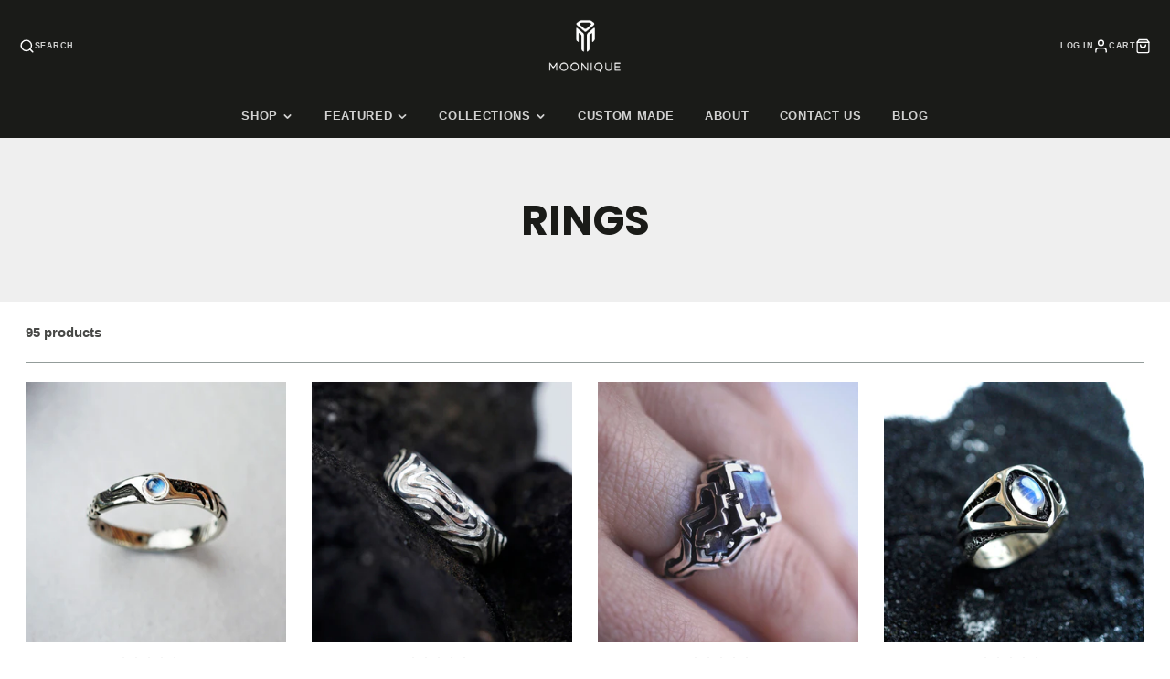

--- FILE ---
content_type: text/html; charset=utf-8
request_url: https://mooniquecreation.com/en-it/collections/rings
body_size: 77590
content:
<!doctype html>
<html class="no-js" lang="en">
  <head>
    <meta charset="utf-8">
    <meta http-equiv="X-UA-Compatible" content="IE=edge">
    <meta name="viewport" content="width=device-width,initial-scale=1">
    <meta name="theme-color" content="">
    <link rel="canonical" href="https://mooniquecreation.com/en-it/collections/rings">
    <link rel="preconnect" href="https://cdn.shopify.com" crossorigin><link rel="icon" type="image/png" href="//mooniquecreation.com/cdn/shop/files/LOGO_32_32_32x32.png?v=1613612257"><link rel="preconnect" href="https://fonts.shopifycdn.com" crossorigin><title>Rings</title>
    
    

    

<meta property="og:site_name" content="Moonique">
<meta property="og:url" content="https://mooniquecreation.com/en-it/collections/rings">
<meta property="og:title" content="Rings">
<meta property="og:type" content="product.group">
<meta property="og:description" content="Handcrafted jewellery from the sterling silver, gold and natural gemstone. Only unique design | Be UNIQUE with MOONIQUE"><meta property="og:image" content="http://mooniquecreation.com/cdn/shop/collections/2.jpg?v=1606493089">
  <meta property="og:image:secure_url" content="https://mooniquecreation.com/cdn/shop/collections/2.jpg?v=1606493089">
  <meta property="og:image:width" content="3879">
  <meta property="og:image:height" content="4848"><meta name="twitter:card" content="summary_large_image">
<meta name="twitter:title" content="Rings">
<meta name="twitter:description" content="Handcrafted jewellery from the sterling silver, gold and natural gemstone. Only unique design | Be UNIQUE with MOONIQUE">

    <script src="//mooniquecreation.com/cdn/shop/t/55/assets/core.js?v=161069597237085396281768832802" defer="defer"></script>
    <script>window.performance && window.performance.mark && window.performance.mark('shopify.content_for_header.start');</script><meta name="google-site-verification" content="fmnVKVccU8bhj9desWbECdGMY6kYNJDCtB1X2fFFRj0">
<meta name="facebook-domain-verification" content="g59lwlvvabbjwqy55onfxblgqsigng">
<meta id="shopify-digital-wallet" name="shopify-digital-wallet" content="/50192253107/digital_wallets/dialog">
<meta name="shopify-checkout-api-token" content="0d87e41504f94e42ffe4be8967cb6061">
<meta id="in-context-paypal-metadata" data-shop-id="50192253107" data-venmo-supported="false" data-environment="production" data-locale="en_US" data-paypal-v4="true" data-currency="USD">
<link rel="alternate" type="application/atom+xml" title="Feed" href="/en-it/collections/rings.atom" />
<link rel="next" href="/en-it/collections/rings?page=2">
<link rel="alternate" hreflang="x-default" href="https://mooniquecreation.com/collections/rings">
<link rel="alternate" hreflang="en" href="https://mooniquecreation.com/collections/rings">
<link rel="alternate" hreflang="en-IT" href="https://mooniquecreation.com/en-it/collections/rings">
<link rel="alternate" type="application/json+oembed" href="https://mooniquecreation.com/en-it/collections/rings.oembed">
<script async="async" src="/checkouts/internal/preloads.js?locale=en-IT"></script>
<script id="shopify-features" type="application/json">{"accessToken":"0d87e41504f94e42ffe4be8967cb6061","betas":["rich-media-storefront-analytics"],"domain":"mooniquecreation.com","predictiveSearch":true,"shopId":50192253107,"locale":"en"}</script>
<script>var Shopify = Shopify || {};
Shopify.shop = "mooniquecreation.myshopify.com";
Shopify.locale = "en";
Shopify.currency = {"active":"USD","rate":"1.0"};
Shopify.country = "IT";
Shopify.theme = {"name":"Updated copy of Updated copy of General 2025 Ga...","id":150689939635,"schema_name":"Galleria","schema_version":"4.0.1","theme_store_id":851,"role":"main"};
Shopify.theme.handle = "null";
Shopify.theme.style = {"id":null,"handle":null};
Shopify.cdnHost = "mooniquecreation.com/cdn";
Shopify.routes = Shopify.routes || {};
Shopify.routes.root = "/en-it/";</script>
<script type="module">!function(o){(o.Shopify=o.Shopify||{}).modules=!0}(window);</script>
<script>!function(o){function n(){var o=[];function n(){o.push(Array.prototype.slice.apply(arguments))}return n.q=o,n}var t=o.Shopify=o.Shopify||{};t.loadFeatures=n(),t.autoloadFeatures=n()}(window);</script>
<script id="shop-js-analytics" type="application/json">{"pageType":"collection"}</script>
<script defer="defer" async type="module" src="//mooniquecreation.com/cdn/shopifycloud/shop-js/modules/v2/client.init-shop-cart-sync_BdyHc3Nr.en.esm.js"></script>
<script defer="defer" async type="module" src="//mooniquecreation.com/cdn/shopifycloud/shop-js/modules/v2/chunk.common_Daul8nwZ.esm.js"></script>
<script type="module">
  await import("//mooniquecreation.com/cdn/shopifycloud/shop-js/modules/v2/client.init-shop-cart-sync_BdyHc3Nr.en.esm.js");
await import("//mooniquecreation.com/cdn/shopifycloud/shop-js/modules/v2/chunk.common_Daul8nwZ.esm.js");

  window.Shopify.SignInWithShop?.initShopCartSync?.({"fedCMEnabled":true,"windoidEnabled":true});

</script>
<script>(function() {
  var isLoaded = false;
  function asyncLoad() {
    if (isLoaded) return;
    isLoaded = true;
    var urls = ["https:\/\/storage.nfcube.com\/instafeed-97b72f404bbe191e685358fca1e5745b.js?shop=mooniquecreation.myshopify.com"];
    for (var i = 0; i < urls.length; i++) {
      var s = document.createElement('script');
      s.type = 'text/javascript';
      s.async = true;
      s.src = urls[i];
      var x = document.getElementsByTagName('script')[0];
      x.parentNode.insertBefore(s, x);
    }
  };
  if(window.attachEvent) {
    window.attachEvent('onload', asyncLoad);
  } else {
    window.addEventListener('load', asyncLoad, false);
  }
})();</script>
<script id="__st">var __st={"a":50192253107,"offset":-18000,"reqid":"597b0a9f-f29a-46ee-8a3a-fef5894ccf7c-1768992779","pageurl":"mooniquecreation.com\/en-it\/collections\/rings","u":"a4058e94bfcf","p":"collection","rtyp":"collection","rid":237122257075};</script>
<script>window.ShopifyPaypalV4VisibilityTracking = true;</script>
<script id="captcha-bootstrap">!function(){'use strict';const t='contact',e='account',n='new_comment',o=[[t,t],['blogs',n],['comments',n],[t,'customer']],c=[[e,'customer_login'],[e,'guest_login'],[e,'recover_customer_password'],[e,'create_customer']],r=t=>t.map((([t,e])=>`form[action*='/${t}']:not([data-nocaptcha='true']) input[name='form_type'][value='${e}']`)).join(','),a=t=>()=>t?[...document.querySelectorAll(t)].map((t=>t.form)):[];function s(){const t=[...o],e=r(t);return a(e)}const i='password',u='form_key',d=['recaptcha-v3-token','g-recaptcha-response','h-captcha-response',i],f=()=>{try{return window.sessionStorage}catch{return}},m='__shopify_v',_=t=>t.elements[u];function p(t,e,n=!1){try{const o=window.sessionStorage,c=JSON.parse(o.getItem(e)),{data:r}=function(t){const{data:e,action:n}=t;return t[m]||n?{data:e,action:n}:{data:t,action:n}}(c);for(const[e,n]of Object.entries(r))t.elements[e]&&(t.elements[e].value=n);n&&o.removeItem(e)}catch(o){console.error('form repopulation failed',{error:o})}}const l='form_type',E='cptcha';function T(t){t.dataset[E]=!0}const w=window,h=w.document,L='Shopify',v='ce_forms',y='captcha';let A=!1;((t,e)=>{const n=(g='f06e6c50-85a8-45c8-87d0-21a2b65856fe',I='https://cdn.shopify.com/shopifycloud/storefront-forms-hcaptcha/ce_storefront_forms_captcha_hcaptcha.v1.5.2.iife.js',D={infoText:'Protected by hCaptcha',privacyText:'Privacy',termsText:'Terms'},(t,e,n)=>{const o=w[L][v],c=o.bindForm;if(c)return c(t,g,e,D).then(n);var r;o.q.push([[t,g,e,D],n]),r=I,A||(h.body.append(Object.assign(h.createElement('script'),{id:'captcha-provider',async:!0,src:r})),A=!0)});var g,I,D;w[L]=w[L]||{},w[L][v]=w[L][v]||{},w[L][v].q=[],w[L][y]=w[L][y]||{},w[L][y].protect=function(t,e){n(t,void 0,e),T(t)},Object.freeze(w[L][y]),function(t,e,n,w,h,L){const[v,y,A,g]=function(t,e,n){const i=e?o:[],u=t?c:[],d=[...i,...u],f=r(d),m=r(i),_=r(d.filter((([t,e])=>n.includes(e))));return[a(f),a(m),a(_),s()]}(w,h,L),I=t=>{const e=t.target;return e instanceof HTMLFormElement?e:e&&e.form},D=t=>v().includes(t);t.addEventListener('submit',(t=>{const e=I(t);if(!e)return;const n=D(e)&&!e.dataset.hcaptchaBound&&!e.dataset.recaptchaBound,o=_(e),c=g().includes(e)&&(!o||!o.value);(n||c)&&t.preventDefault(),c&&!n&&(function(t){try{if(!f())return;!function(t){const e=f();if(!e)return;const n=_(t);if(!n)return;const o=n.value;o&&e.removeItem(o)}(t);const e=Array.from(Array(32),(()=>Math.random().toString(36)[2])).join('');!function(t,e){_(t)||t.append(Object.assign(document.createElement('input'),{type:'hidden',name:u})),t.elements[u].value=e}(t,e),function(t,e){const n=f();if(!n)return;const o=[...t.querySelectorAll(`input[type='${i}']`)].map((({name:t})=>t)),c=[...d,...o],r={};for(const[a,s]of new FormData(t).entries())c.includes(a)||(r[a]=s);n.setItem(e,JSON.stringify({[m]:1,action:t.action,data:r}))}(t,e)}catch(e){console.error('failed to persist form',e)}}(e),e.submit())}));const S=(t,e)=>{t&&!t.dataset[E]&&(n(t,e.some((e=>e===t))),T(t))};for(const o of['focusin','change'])t.addEventListener(o,(t=>{const e=I(t);D(e)&&S(e,y())}));const B=e.get('form_key'),M=e.get(l),P=B&&M;t.addEventListener('DOMContentLoaded',(()=>{const t=y();if(P)for(const e of t)e.elements[l].value===M&&p(e,B);[...new Set([...A(),...v().filter((t=>'true'===t.dataset.shopifyCaptcha))])].forEach((e=>S(e,t)))}))}(h,new URLSearchParams(w.location.search),n,t,e,['guest_login'])})(!0,!0)}();</script>
<script integrity="sha256-4kQ18oKyAcykRKYeNunJcIwy7WH5gtpwJnB7kiuLZ1E=" data-source-attribution="shopify.loadfeatures" defer="defer" src="//mooniquecreation.com/cdn/shopifycloud/storefront/assets/storefront/load_feature-a0a9edcb.js" crossorigin="anonymous"></script>
<script data-source-attribution="shopify.dynamic_checkout.dynamic.init">var Shopify=Shopify||{};Shopify.PaymentButton=Shopify.PaymentButton||{isStorefrontPortableWallets:!0,init:function(){window.Shopify.PaymentButton.init=function(){};var t=document.createElement("script");t.src="https://mooniquecreation.com/cdn/shopifycloud/portable-wallets/latest/portable-wallets.en.js",t.type="module",document.head.appendChild(t)}};
</script>
<script data-source-attribution="shopify.dynamic_checkout.buyer_consent">
  function portableWalletsHideBuyerConsent(e){var t=document.getElementById("shopify-buyer-consent"),n=document.getElementById("shopify-subscription-policy-button");t&&n&&(t.classList.add("hidden"),t.setAttribute("aria-hidden","true"),n.removeEventListener("click",e))}function portableWalletsShowBuyerConsent(e){var t=document.getElementById("shopify-buyer-consent"),n=document.getElementById("shopify-subscription-policy-button");t&&n&&(t.classList.remove("hidden"),t.removeAttribute("aria-hidden"),n.addEventListener("click",e))}window.Shopify?.PaymentButton&&(window.Shopify.PaymentButton.hideBuyerConsent=portableWalletsHideBuyerConsent,window.Shopify.PaymentButton.showBuyerConsent=portableWalletsShowBuyerConsent);
</script>
<script data-source-attribution="shopify.dynamic_checkout.cart.bootstrap">document.addEventListener("DOMContentLoaded",(function(){function t(){return document.querySelector("shopify-accelerated-checkout-cart, shopify-accelerated-checkout")}if(t())Shopify.PaymentButton.init();else{new MutationObserver((function(e,n){t()&&(Shopify.PaymentButton.init(),n.disconnect())})).observe(document.body,{childList:!0,subtree:!0})}}));
</script>
<link id="shopify-accelerated-checkout-styles" rel="stylesheet" media="screen" href="https://mooniquecreation.com/cdn/shopifycloud/portable-wallets/latest/accelerated-checkout-backwards-compat.css" crossorigin="anonymous">
<style id="shopify-accelerated-checkout-cart">
        #shopify-buyer-consent {
  margin-top: 1em;
  display: inline-block;
  width: 100%;
}

#shopify-buyer-consent.hidden {
  display: none;
}

#shopify-subscription-policy-button {
  background: none;
  border: none;
  padding: 0;
  text-decoration: underline;
  font-size: inherit;
  cursor: pointer;
}

#shopify-subscription-policy-button::before {
  box-shadow: none;
}

      </style>

<script>window.performance && window.performance.mark && window.performance.mark('shopify.content_for_header.end');</script>

    

  <style data-shopify>
    
    
    
    
    @font-face {
  font-family: Poppins;
  font-weight: 700;
  font-style: normal;
  font-display: swap;
  src: url("//mooniquecreation.com/cdn/fonts/poppins/poppins_n7.56758dcf284489feb014a026f3727f2f20a54626.woff2") format("woff2"),
       url("//mooniquecreation.com/cdn/fonts/poppins/poppins_n7.f34f55d9b3d3205d2cd6f64955ff4b36f0cfd8da.woff") format("woff");
}


    :root {
      --font-body-family: "system_ui", -apple-system, 'Segoe UI', Roboto, 'Helvetica Neue', 'Noto Sans', 'Liberation Sans', Arial, sans-serif, 'Apple Color Emoji', 'Segoe UI Emoji', 'Segoe UI Symbol', 'Noto Color Emoji';
      --font-body-style: normal;
      --font-body-weight: 400;
      --font-body-weight-bold: bold;

      --font-heading-family: Poppins, sans-serif;
      --font-heading-style: normal;
      --font-heading-weight: 700;

      --font-size-base: 14px;

      --line-height-base: 1.5;

    
      --headings-text-transfrom: uppercase;
    


      --color-text: 26, 27, 24;
      --color-background: 255, 255, 255;
      --color-alt-background: 239, 239, 239;
      --color-accent: 252, 69, 0;
      --color-accent-c: 255, 255, 255;
      --color-border: 147, 156, 154;
      --color-sale-price: 252, 69, 0;
      --color-star-rating: 92, 92, 92;
      --color-error: 220, 53, 69;
      --color-success: 25, 135, 84;
      --color-warning: 255, 193, 84;

      --spacer: 1rem;
      --color-link: 252, 69, 0;

    
    }
  </style>

    <link href="//mooniquecreation.com/cdn/shop/t/55/assets/core.css?v=163096320256330024241768832802" rel="stylesheet" type="text/css" media="all" />
    <link href="//mooniquecreation.com/cdn/shop/t/55/assets/button.css?v=23742799725038280331768832802" rel="stylesheet" type="text/css" media="all" />
    <link href="//mooniquecreation.com/cdn/shop/t/55/assets/grid.css?v=5270435188057093651768832802" rel="stylesheet" type="text/css" media="all" />
    <link href="//mooniquecreation.com/cdn/shop/t/55/assets/media.css?v=165467441814921808031768832802" rel="stylesheet" type="text/css" media="all" />
    <link href="//mooniquecreation.com/cdn/shop/t/55/assets/hero.css?v=90710490762018649331768832802" rel="stylesheet" type="text/css" media="all" />
    <link href="//mooniquecreation.com/cdn/shop/t/55/assets/price.css?v=31753938813150957691768832802" rel="stylesheet" type="text/css" media="all" />

    <link rel="stylesheet" href="//mooniquecreation.com/cdn/shop/t/55/assets/spinner.css?v=125212288647693193331768832802" media="print" onload="this.media='all'">
    <noscript><link href="//mooniquecreation.com/cdn/shop/t/55/assets/spinner.css?v=125212288647693193331768832802" rel="stylesheet" type="text/css" media="all" /></noscript>
    
      <link rel="stylesheet" href="//mooniquecreation.com/cdn/shop/t/55/assets/animation-section-reveal.css?v=32483217327666344871768832802" media="print" onload="this.media='all'">
    
<link rel="preload" as="font" href="//mooniquecreation.com/cdn/fonts/poppins/poppins_n7.56758dcf284489feb014a026f3727f2f20a54626.woff2" type="font/woff2" crossorigin><script>document.documentElement.className = document.documentElement.className.replace('no-js', 'js');</script>
  <!-- BEGIN app block: shopify://apps/judge-me-reviews/blocks/judgeme_core/61ccd3b1-a9f2-4160-9fe9-4fec8413e5d8 --><!-- Start of Judge.me Core -->






<link rel="dns-prefetch" href="https://cdnwidget.judge.me">
<link rel="dns-prefetch" href="https://cdn.judge.me">
<link rel="dns-prefetch" href="https://cdn1.judge.me">
<link rel="dns-prefetch" href="https://api.judge.me">

<script data-cfasync='false' class='jdgm-settings-script'>window.jdgmSettings={"pagination":5,"disable_web_reviews":false,"badge_no_review_text":"No reviews","badge_n_reviews_text":"{{ average_rating_1_decimal }}","badge_star_color":"#5C5C5C","hide_badge_preview_if_no_reviews":true,"badge_hide_text":false,"enforce_center_preview_badge":false,"widget_title":"Customer Reviews","widget_open_form_text":"Write a review","widget_close_form_text":"Cancel review","widget_refresh_page_text":"Refresh page","widget_summary_text":"Based on {{ number_of_reviews }} review/reviews","widget_no_review_text":"Be the first to write a review","widget_name_field_text":"Display name","widget_verified_name_field_text":"Verified Name (public)","widget_name_placeholder_text":"Display name","widget_required_field_error_text":"This field is required.","widget_email_field_text":"Email address","widget_verified_email_field_text":"Verified Email (private, can not be edited)","widget_email_placeholder_text":"Your email address","widget_email_field_error_text":"Please enter a valid email address.","widget_rating_field_text":"Rating","widget_review_title_field_text":"Review Title","widget_review_title_placeholder_text":"Give your review a title","widget_review_body_field_text":"Review content","widget_review_body_placeholder_text":"Start writing here...","widget_pictures_field_text":"Picture/Video (optional)","widget_submit_review_text":"Submit Review","widget_submit_verified_review_text":"Submit Verified Review","widget_submit_success_msg_with_auto_publish":"Thank you! Please refresh the page in a few moments to see your review. You can remove or edit your review by logging into \u003ca href='https://judge.me/login' target='_blank' rel='nofollow noopener'\u003eJudge.me\u003c/a\u003e","widget_submit_success_msg_no_auto_publish":"Thank you! Your review will be published as soon as it is approved by the shop admin. You can remove or edit your review by logging into \u003ca href='https://judge.me/login' target='_blank' rel='nofollow noopener'\u003eJudge.me\u003c/a\u003e","widget_show_default_reviews_out_of_total_text":"Showing {{ n_reviews_shown }} out of {{ n_reviews }} reviews.","widget_show_all_link_text":"Show all","widget_show_less_link_text":"Show less","widget_author_said_text":"{{ reviewer_name }} said:","widget_days_text":"{{ n }} days ago","widget_weeks_text":"{{ n }} week/weeks ago","widget_months_text":"{{ n }} month/months ago","widget_years_text":"{{ n }} year/years ago","widget_yesterday_text":"Yesterday","widget_today_text":"Today","widget_replied_text":"\u003e\u003e {{ shop_name }} replied:","widget_read_more_text":"Read more","widget_reviewer_name_as_initial":"","widget_rating_filter_color":"#fbcd0a","widget_rating_filter_see_all_text":"See all reviews","widget_sorting_most_recent_text":"Most Recent","widget_sorting_highest_rating_text":"Highest Rating","widget_sorting_lowest_rating_text":"Lowest Rating","widget_sorting_with_pictures_text":"Only Pictures","widget_sorting_most_helpful_text":"Most Helpful","widget_open_question_form_text":"Ask a question","widget_reviews_subtab_text":"Reviews","widget_questions_subtab_text":"Questions","widget_question_label_text":"Question","widget_answer_label_text":"Answer","widget_question_placeholder_text":"Write your question here","widget_submit_question_text":"Submit Question","widget_question_submit_success_text":"Thank you for your question! We will notify you once it gets answered.","widget_star_color":"#5C5C5C","verified_badge_text":"Verified","verified_badge_bg_color":"","verified_badge_text_color":"","verified_badge_placement":"left-of-reviewer-name","widget_review_max_height":"","widget_hide_border":false,"widget_social_share":false,"widget_thumb":false,"widget_review_location_show":false,"widget_location_format":"","all_reviews_include_out_of_store_products":true,"all_reviews_out_of_store_text":"(out of store)","all_reviews_pagination":100,"all_reviews_product_name_prefix_text":"about","enable_review_pictures":true,"enable_question_anwser":false,"widget_theme":"default","review_date_format":"dd/mm/yyyy","default_sort_method":"most-recent","widget_product_reviews_subtab_text":"Product Reviews","widget_shop_reviews_subtab_text":"Shop Reviews","widget_other_products_reviews_text":"Reviews for other products","widget_store_reviews_subtab_text":"Store reviews","widget_no_store_reviews_text":"This store hasn't received any reviews yet","widget_web_restriction_product_reviews_text":"This product hasn't received any reviews yet","widget_no_items_text":"No items found","widget_show_more_text":"Show more","widget_write_a_store_review_text":"Write a Store Review","widget_other_languages_heading":"Reviews in Other Languages","widget_translate_review_text":"Translate review to {{ language }}","widget_translating_review_text":"Translating...","widget_show_original_translation_text":"Show original ({{ language }})","widget_translate_review_failed_text":"Review couldn't be translated.","widget_translate_review_retry_text":"Retry","widget_translate_review_try_again_later_text":"Try again later","show_product_url_for_grouped_product":false,"widget_sorting_pictures_first_text":"Pictures First","show_pictures_on_all_rev_page_mobile":false,"show_pictures_on_all_rev_page_desktop":false,"floating_tab_hide_mobile_install_preference":false,"floating_tab_button_name":"★ Reviews","floating_tab_title":"Let customers speak for us","floating_tab_button_color":"","floating_tab_button_background_color":"","floating_tab_url":"","floating_tab_url_enabled":false,"floating_tab_tab_style":"text","all_reviews_text_badge_text":"Customers rate us {{ shop.metafields.judgeme.all_reviews_rating | round: 1 }}/5 based on {{ shop.metafields.judgeme.all_reviews_count }} reviews.","all_reviews_text_badge_text_branded_style":"{{ shop.metafields.judgeme.all_reviews_rating | round: 1 }} out of 5 stars based on {{ shop.metafields.judgeme.all_reviews_count }} reviews","is_all_reviews_text_badge_a_link":false,"show_stars_for_all_reviews_text_badge":false,"all_reviews_text_badge_url":"","all_reviews_text_style":"branded","all_reviews_text_color_style":"judgeme_brand_color","all_reviews_text_color":"#108474","all_reviews_text_show_jm_brand":true,"featured_carousel_show_header":true,"featured_carousel_title":"Let customers speak for us","testimonials_carousel_title":"Customers are saying","videos_carousel_title":"Real customer stories","cards_carousel_title":"Customers are saying","featured_carousel_count_text":"{{ n }} reviews","featured_carousel_add_link_to_all_reviews_page":false,"featured_carousel_url":"","featured_carousel_show_images":true,"featured_carousel_autoslide_interval":5,"featured_carousel_arrows_on_the_sides":false,"featured_carousel_height":250,"featured_carousel_width":100,"featured_carousel_image_size":100,"featured_carousel_image_height":250,"featured_carousel_arrow_color":"#939C9A","verified_count_badge_style":"branded","verified_count_badge_orientation":"horizontal","verified_count_badge_color_style":"judgeme_brand_color","verified_count_badge_color":"#108474","is_verified_count_badge_a_link":false,"verified_count_badge_url":"","verified_count_badge_show_jm_brand":true,"widget_rating_preset_default":5,"widget_first_sub_tab":"product-reviews","widget_show_histogram":true,"widget_histogram_use_custom_color":false,"widget_pagination_use_custom_color":false,"widget_star_use_custom_color":true,"widget_verified_badge_use_custom_color":false,"widget_write_review_use_custom_color":false,"picture_reminder_submit_button":"Upload Pictures","enable_review_videos":false,"mute_video_by_default":false,"widget_sorting_videos_first_text":"Videos First","widget_review_pending_text":"Pending","featured_carousel_items_for_large_screen":3,"social_share_options_order":"Facebook,Twitter","remove_microdata_snippet":true,"disable_json_ld":false,"enable_json_ld_products":false,"preview_badge_show_question_text":false,"preview_badge_no_question_text":"No questions","preview_badge_n_question_text":"{{ number_of_questions }} question/questions","qa_badge_show_icon":false,"qa_badge_position":"same-row","remove_judgeme_branding":false,"widget_add_search_bar":false,"widget_search_bar_placeholder":"Search","widget_sorting_verified_only_text":"Verified only","featured_carousel_theme":"vertical","featured_carousel_show_rating":true,"featured_carousel_show_title":true,"featured_carousel_show_body":true,"featured_carousel_show_date":true,"featured_carousel_show_reviewer":true,"featured_carousel_show_product":false,"featured_carousel_header_background_color":"#323737","featured_carousel_header_text_color":"#ffffff","featured_carousel_name_product_separator":"reviewed","featured_carousel_full_star_background":"#108474","featured_carousel_empty_star_background":"#dadada","featured_carousel_vertical_theme_background":"#EFEFEF","featured_carousel_verified_badge_enable":true,"featured_carousel_verified_badge_color":"#D1B280","featured_carousel_border_style":"round","featured_carousel_review_line_length_limit":3,"featured_carousel_more_reviews_button_text":"Read more reviews","featured_carousel_view_product_button_text":"View product","all_reviews_page_load_reviews_on":"scroll","all_reviews_page_load_more_text":"Load More Reviews","disable_fb_tab_reviews":false,"enable_ajax_cdn_cache":false,"widget_advanced_speed_features":5,"widget_public_name_text":"displayed publicly like","default_reviewer_name":"John Smith","default_reviewer_name_has_non_latin":true,"widget_reviewer_anonymous":"Anonymous","medals_widget_title":"Judge.me Review Medals","medals_widget_background_color":"#f9fafb","medals_widget_position":"footer_all_pages","medals_widget_border_color":"#f9fafb","medals_widget_verified_text_position":"left","medals_widget_use_monochromatic_version":false,"medals_widget_elements_color":"#108474","show_reviewer_avatar":true,"widget_invalid_yt_video_url_error_text":"Not a YouTube video URL","widget_max_length_field_error_text":"Please enter no more than {0} characters.","widget_show_country_flag":false,"widget_show_collected_via_shop_app":true,"widget_verified_by_shop_badge_style":"light","widget_verified_by_shop_text":"Verified by Shop","widget_show_photo_gallery":false,"widget_load_with_code_splitting":true,"widget_ugc_install_preference":false,"widget_ugc_title":"Made by us, Shared by you","widget_ugc_subtitle":"Tag us to see your picture featured in our page","widget_ugc_arrows_color":"#ffffff","widget_ugc_primary_button_text":"Buy Now","widget_ugc_primary_button_background_color":"#108474","widget_ugc_primary_button_text_color":"#ffffff","widget_ugc_primary_button_border_width":"0","widget_ugc_primary_button_border_style":"none","widget_ugc_primary_button_border_color":"#108474","widget_ugc_primary_button_border_radius":"25","widget_ugc_secondary_button_text":"Load More","widget_ugc_secondary_button_background_color":"#ffffff","widget_ugc_secondary_button_text_color":"#108474","widget_ugc_secondary_button_border_width":"2","widget_ugc_secondary_button_border_style":"solid","widget_ugc_secondary_button_border_color":"#108474","widget_ugc_secondary_button_border_radius":"25","widget_ugc_reviews_button_text":"View Reviews","widget_ugc_reviews_button_background_color":"#ffffff","widget_ugc_reviews_button_text_color":"#108474","widget_ugc_reviews_button_border_width":"2","widget_ugc_reviews_button_border_style":"solid","widget_ugc_reviews_button_border_color":"#108474","widget_ugc_reviews_button_border_radius":"25","widget_ugc_reviews_button_link_to":"judgeme-reviews-page","widget_ugc_show_post_date":true,"widget_ugc_max_width":"800","widget_rating_metafield_value_type":true,"widget_primary_color":"#5C5C5C","widget_enable_secondary_color":true,"widget_secondary_color":"#ababab","widget_summary_average_rating_text":"{{ average_rating }} out of 5","widget_media_grid_title":"Customer photos \u0026 videos","widget_media_grid_see_more_text":"See more","widget_round_style":false,"widget_show_product_medals":false,"widget_verified_by_judgeme_text":"Verified by Judge.me","widget_show_store_medals":true,"widget_verified_by_judgeme_text_in_store_medals":"Verified by Judge.me","widget_media_field_exceed_quantity_message":"Sorry, we can only accept {{ max_media }} for one review.","widget_media_field_exceed_limit_message":"{{ file_name }} is too large, please select a {{ media_type }} less than {{ size_limit }}MB.","widget_review_submitted_text":"Review Submitted!","widget_question_submitted_text":"Question Submitted!","widget_close_form_text_question":"Cancel","widget_write_your_answer_here_text":"Write your answer here","widget_enabled_branded_link":true,"widget_show_collected_by_judgeme":true,"widget_reviewer_name_color":"","widget_write_review_text_color":"","widget_write_review_bg_color":"","widget_collected_by_judgeme_text":"collected by Judge.me","widget_pagination_type":"standard","widget_load_more_text":"Load More","widget_load_more_color":"#108474","widget_full_review_text":"Full Review","widget_read_more_reviews_text":"Read More Reviews","widget_read_questions_text":"Read Questions","widget_questions_and_answers_text":"Questions \u0026 Answers","widget_verified_by_text":"Verified by","widget_verified_text":"Verified","widget_number_of_reviews_text":"{{ number_of_reviews }} reviews","widget_back_button_text":"Back","widget_next_button_text":"Next","widget_custom_forms_filter_button":"Filters","custom_forms_style":"horizontal","widget_show_review_information":false,"how_reviews_are_collected":"How reviews are collected?","widget_show_review_keywords":false,"widget_gdpr_statement":"How we use your data: We'll only contact you about the review you left, and only if necessary. By submitting your review, you agree to Judge.me's \u003ca href='https://judge.me/terms' target='_blank' rel='nofollow noopener'\u003eterms\u003c/a\u003e, \u003ca href='https://judge.me/privacy' target='_blank' rel='nofollow noopener'\u003eprivacy\u003c/a\u003e and \u003ca href='https://judge.me/content-policy' target='_blank' rel='nofollow noopener'\u003econtent\u003c/a\u003e policies.","widget_multilingual_sorting_enabled":false,"widget_translate_review_content_enabled":false,"widget_translate_review_content_method":"manual","popup_widget_review_selection":"automatically_with_pictures","popup_widget_round_border_style":true,"popup_widget_show_title":true,"popup_widget_show_body":true,"popup_widget_show_reviewer":false,"popup_widget_show_product":true,"popup_widget_show_pictures":true,"popup_widget_use_review_picture":true,"popup_widget_show_on_home_page":true,"popup_widget_show_on_product_page":true,"popup_widget_show_on_collection_page":true,"popup_widget_show_on_cart_page":true,"popup_widget_position":"bottom_left","popup_widget_first_review_delay":5,"popup_widget_duration":5,"popup_widget_interval":5,"popup_widget_review_count":5,"popup_widget_hide_on_mobile":true,"review_snippet_widget_round_border_style":true,"review_snippet_widget_card_color":"#FFFFFF","review_snippet_widget_slider_arrows_background_color":"#FFFFFF","review_snippet_widget_slider_arrows_color":"#000000","review_snippet_widget_star_color":"#108474","show_product_variant":false,"all_reviews_product_variant_label_text":"Variant: ","widget_show_verified_branding":true,"widget_ai_summary_title":"Customers say","widget_ai_summary_disclaimer":"AI-powered review summary based on recent customer reviews","widget_show_ai_summary":false,"widget_show_ai_summary_bg":false,"widget_show_review_title_input":true,"redirect_reviewers_invited_via_email":"review_widget","request_store_review_after_product_review":false,"request_review_other_products_in_order":false,"review_form_color_scheme":"default","review_form_corner_style":"square","review_form_star_color":{},"review_form_text_color":"#333333","review_form_background_color":"#ffffff","review_form_field_background_color":"#fafafa","review_form_button_color":{},"review_form_button_text_color":"#ffffff","review_form_modal_overlay_color":"#000000","review_content_screen_title_text":"How would you rate this product?","review_content_introduction_text":"We would love it if you would share a bit about your experience.","store_review_form_title_text":"How would you rate this store?","store_review_form_introduction_text":"We would love it if you would share a bit about your experience.","show_review_guidance_text":true,"one_star_review_guidance_text":"Poor","five_star_review_guidance_text":"Great","customer_information_screen_title_text":"About you","customer_information_introduction_text":"Please tell us more about you.","custom_questions_screen_title_text":"Your experience in more detail","custom_questions_introduction_text":"Here are a few questions to help us understand more about your experience.","review_submitted_screen_title_text":"Thanks for your review!","review_submitted_screen_thank_you_text":"We are processing it and it will appear on the store soon.","review_submitted_screen_email_verification_text":"Please confirm your email by clicking the link we just sent you. This helps us keep reviews authentic.","review_submitted_request_store_review_text":"Would you like to share your experience of shopping with us?","review_submitted_review_other_products_text":"Would you like to review these products?","store_review_screen_title_text":"Would you like to share your experience of shopping with us?","store_review_introduction_text":"We value your feedback and use it to improve. Please share any thoughts or suggestions you have.","reviewer_media_screen_title_picture_text":"Share a picture","reviewer_media_introduction_picture_text":"Upload a photo to support your review.","reviewer_media_screen_title_video_text":"Share a video","reviewer_media_introduction_video_text":"Upload a video to support your review.","reviewer_media_screen_title_picture_or_video_text":"Share a picture or video","reviewer_media_introduction_picture_or_video_text":"Upload a photo or video to support your review.","reviewer_media_youtube_url_text":"Paste your Youtube URL here","advanced_settings_next_step_button_text":"Next","advanced_settings_close_review_button_text":"Close","modal_write_review_flow":false,"write_review_flow_required_text":"Required","write_review_flow_privacy_message_text":"We respect your privacy.","write_review_flow_anonymous_text":"Post review as anonymous","write_review_flow_visibility_text":"This won't be visible to other customers.","write_review_flow_multiple_selection_help_text":"Select as many as you like","write_review_flow_single_selection_help_text":"Select one option","write_review_flow_required_field_error_text":"This field is required","write_review_flow_invalid_email_error_text":"Please enter a valid email address","write_review_flow_max_length_error_text":"Max. {{ max_length }} characters.","write_review_flow_media_upload_text":"\u003cb\u003eClick to upload\u003c/b\u003e or drag and drop","write_review_flow_gdpr_statement":"We'll only contact you about your review if necessary. By submitting your review, you agree to our \u003ca href='https://judge.me/terms' target='_blank' rel='nofollow noopener'\u003eterms and conditions\u003c/a\u003e and \u003ca href='https://judge.me/privacy' target='_blank' rel='nofollow noopener'\u003eprivacy policy\u003c/a\u003e.","rating_only_reviews_enabled":false,"show_negative_reviews_help_screen":false,"new_review_flow_help_screen_rating_threshold":3,"negative_review_resolution_screen_title_text":"Tell us more","negative_review_resolution_text":"Your experience matters to us. If there were issues with your purchase, we're here to help. Feel free to reach out to us, we'd love the opportunity to make things right.","negative_review_resolution_button_text":"Contact us","negative_review_resolution_proceed_with_review_text":"Leave a review","negative_review_resolution_subject":"Issue with purchase from {{ shop_name }}.{{ order_name }}","preview_badge_collection_page_install_status":false,"widget_review_custom_css":"","preview_badge_custom_css":"","preview_badge_stars_count":"5-stars","featured_carousel_custom_css":"","floating_tab_custom_css":"","all_reviews_widget_custom_css":"","medals_widget_custom_css":"","verified_badge_custom_css":"","all_reviews_text_custom_css":"","transparency_badges_collected_via_store_invite":false,"transparency_badges_from_another_provider":false,"transparency_badges_collected_from_store_visitor":false,"transparency_badges_collected_by_verified_review_provider":false,"transparency_badges_earned_reward":false,"transparency_badges_collected_via_store_invite_text":"Review collected via store invitation","transparency_badges_from_another_provider_text":"Review collected from another provider","transparency_badges_collected_from_store_visitor_text":"Review collected from a store visitor","transparency_badges_written_in_google_text":"Review written in Google","transparency_badges_written_in_etsy_text":"Review written in Etsy","transparency_badges_written_in_shop_app_text":"Review written in Shop App","transparency_badges_earned_reward_text":"Review earned a reward for future purchase","product_review_widget_per_page":10,"widget_store_review_label_text":"Review about the store","checkout_comment_extension_title_on_product_page":"Customer Comments","checkout_comment_extension_num_latest_comment_show":5,"checkout_comment_extension_format":"name_and_timestamp","checkout_comment_customer_name":"last_initial","checkout_comment_comment_notification":true,"preview_badge_collection_page_install_preference":false,"preview_badge_home_page_install_preference":false,"preview_badge_product_page_install_preference":false,"review_widget_install_preference":"","review_carousel_install_preference":false,"floating_reviews_tab_install_preference":"none","verified_reviews_count_badge_install_preference":false,"all_reviews_text_install_preference":false,"review_widget_best_location":false,"judgeme_medals_install_preference":false,"review_widget_revamp_enabled":false,"review_widget_qna_enabled":false,"review_widget_header_theme":"minimal","review_widget_widget_title_enabled":true,"review_widget_header_text_size":"medium","review_widget_header_text_weight":"regular","review_widget_average_rating_style":"compact","review_widget_bar_chart_enabled":true,"review_widget_bar_chart_type":"numbers","review_widget_bar_chart_style":"standard","review_widget_expanded_media_gallery_enabled":false,"review_widget_reviews_section_theme":"standard","review_widget_image_style":"thumbnails","review_widget_review_image_ratio":"square","review_widget_stars_size":"medium","review_widget_verified_badge":"standard_text","review_widget_review_title_text_size":"medium","review_widget_review_text_size":"medium","review_widget_review_text_length":"medium","review_widget_number_of_columns_desktop":3,"review_widget_carousel_transition_speed":5,"review_widget_custom_questions_answers_display":"always","review_widget_button_text_color":"#FFFFFF","review_widget_text_color":"#000000","review_widget_lighter_text_color":"#7B7B7B","review_widget_corner_styling":"soft","review_widget_review_word_singular":"review","review_widget_review_word_plural":"reviews","review_widget_voting_label":"Helpful?","review_widget_shop_reply_label":"Reply from {{ shop_name }}:","review_widget_filters_title":"Filters","qna_widget_question_word_singular":"Question","qna_widget_question_word_plural":"Questions","qna_widget_answer_reply_label":"Answer from {{ answerer_name }}:","qna_content_screen_title_text":"Ask a question about this product","qna_widget_question_required_field_error_text":"Please enter your question.","qna_widget_flow_gdpr_statement":"We'll only contact you about your question if necessary. By submitting your question, you agree to our \u003ca href='https://judge.me/terms' target='_blank' rel='nofollow noopener'\u003eterms and conditions\u003c/a\u003e and \u003ca href='https://judge.me/privacy' target='_blank' rel='nofollow noopener'\u003eprivacy policy\u003c/a\u003e.","qna_widget_question_submitted_text":"Thanks for your question!","qna_widget_close_form_text_question":"Close","qna_widget_question_submit_success_text":"We’ll notify you by email when your question is answered.","all_reviews_widget_v2025_enabled":false,"all_reviews_widget_v2025_header_theme":"default","all_reviews_widget_v2025_widget_title_enabled":true,"all_reviews_widget_v2025_header_text_size":"medium","all_reviews_widget_v2025_header_text_weight":"regular","all_reviews_widget_v2025_average_rating_style":"compact","all_reviews_widget_v2025_bar_chart_enabled":true,"all_reviews_widget_v2025_bar_chart_type":"numbers","all_reviews_widget_v2025_bar_chart_style":"standard","all_reviews_widget_v2025_expanded_media_gallery_enabled":false,"all_reviews_widget_v2025_show_store_medals":true,"all_reviews_widget_v2025_show_photo_gallery":true,"all_reviews_widget_v2025_show_review_keywords":false,"all_reviews_widget_v2025_show_ai_summary":false,"all_reviews_widget_v2025_show_ai_summary_bg":false,"all_reviews_widget_v2025_add_search_bar":false,"all_reviews_widget_v2025_default_sort_method":"most-recent","all_reviews_widget_v2025_reviews_per_page":10,"all_reviews_widget_v2025_reviews_section_theme":"default","all_reviews_widget_v2025_image_style":"thumbnails","all_reviews_widget_v2025_review_image_ratio":"square","all_reviews_widget_v2025_stars_size":"medium","all_reviews_widget_v2025_verified_badge":"bold_badge","all_reviews_widget_v2025_review_title_text_size":"medium","all_reviews_widget_v2025_review_text_size":"medium","all_reviews_widget_v2025_review_text_length":"medium","all_reviews_widget_v2025_number_of_columns_desktop":3,"all_reviews_widget_v2025_carousel_transition_speed":5,"all_reviews_widget_v2025_custom_questions_answers_display":"always","all_reviews_widget_v2025_show_product_variant":false,"all_reviews_widget_v2025_show_reviewer_avatar":true,"all_reviews_widget_v2025_reviewer_name_as_initial":"","all_reviews_widget_v2025_review_location_show":false,"all_reviews_widget_v2025_location_format":"","all_reviews_widget_v2025_show_country_flag":false,"all_reviews_widget_v2025_verified_by_shop_badge_style":"light","all_reviews_widget_v2025_social_share":false,"all_reviews_widget_v2025_social_share_options_order":"Facebook,Twitter,LinkedIn,Pinterest","all_reviews_widget_v2025_pagination_type":"standard","all_reviews_widget_v2025_button_text_color":"#FFFFFF","all_reviews_widget_v2025_text_color":"#000000","all_reviews_widget_v2025_lighter_text_color":"#7B7B7B","all_reviews_widget_v2025_corner_styling":"soft","all_reviews_widget_v2025_title":"Customer reviews","all_reviews_widget_v2025_ai_summary_title":"Customers say about this store","all_reviews_widget_v2025_no_review_text":"Be the first to write a review","platform":"shopify","branding_url":"https://app.judge.me/reviews","branding_text":"Powered by Judge.me","locale":"en","reply_name":"Moonique","widget_version":"3.0","footer":true,"autopublish":true,"review_dates":true,"enable_custom_form":false,"shop_locale":"en","enable_multi_locales_translations":false,"show_review_title_input":true,"review_verification_email_status":"always","can_be_branded":false,"reply_name_text":"Moonique"};</script> <style class='jdgm-settings-style'>.jdgm-xx{left:0}:root{--jdgm-primary-color: #5C5C5C;--jdgm-secondary-color: #ababab;--jdgm-star-color: #5C5C5C;--jdgm-write-review-text-color: white;--jdgm-write-review-bg-color: #5C5C5C;--jdgm-paginate-color: #5C5C5C;--jdgm-border-radius: 0;--jdgm-reviewer-name-color: #5C5C5C}.jdgm-histogram__bar-content{background-color:#5C5C5C}.jdgm-rev[data-verified-buyer=true] .jdgm-rev__icon.jdgm-rev__icon:after,.jdgm-rev__buyer-badge.jdgm-rev__buyer-badge{color:white;background-color:#5C5C5C}.jdgm-review-widget--small .jdgm-gallery.jdgm-gallery .jdgm-gallery__thumbnail-link:nth-child(8) .jdgm-gallery__thumbnail-wrapper.jdgm-gallery__thumbnail-wrapper:before{content:"See more"}@media only screen and (min-width: 768px){.jdgm-gallery.jdgm-gallery .jdgm-gallery__thumbnail-link:nth-child(8) .jdgm-gallery__thumbnail-wrapper.jdgm-gallery__thumbnail-wrapper:before{content:"See more"}}.jdgm-preview-badge .jdgm-star.jdgm-star{color:#5C5C5C}.jdgm-prev-badge[data-average-rating='0.00']{display:none !important}.jdgm-author-all-initials{display:none !important}.jdgm-author-last-initial{display:none !important}.jdgm-rev-widg__title{visibility:hidden}.jdgm-rev-widg__summary-text{visibility:hidden}.jdgm-prev-badge__text{visibility:hidden}.jdgm-rev__prod-link-prefix:before{content:'about'}.jdgm-rev__variant-label:before{content:'Variant: '}.jdgm-rev__out-of-store-text:before{content:'(out of store)'}@media only screen and (min-width: 768px){.jdgm-rev__pics .jdgm-rev_all-rev-page-picture-separator,.jdgm-rev__pics .jdgm-rev__product-picture{display:none}}@media only screen and (max-width: 768px){.jdgm-rev__pics .jdgm-rev_all-rev-page-picture-separator,.jdgm-rev__pics .jdgm-rev__product-picture{display:none}}.jdgm-preview-badge[data-template="product"]{display:none !important}.jdgm-preview-badge[data-template="collection"]{display:none !important}.jdgm-preview-badge[data-template="index"]{display:none !important}.jdgm-review-widget[data-from-snippet="true"]{display:none !important}.jdgm-verified-count-badget[data-from-snippet="true"]{display:none !important}.jdgm-carousel-wrapper[data-from-snippet="true"]{display:none !important}.jdgm-all-reviews-text[data-from-snippet="true"]{display:none !important}.jdgm-medals-section[data-from-snippet="true"]{display:none !important}.jdgm-ugc-media-wrapper[data-from-snippet="true"]{display:none !important}.jdgm-rev__transparency-badge[data-badge-type="review_collected_via_store_invitation"]{display:none !important}.jdgm-rev__transparency-badge[data-badge-type="review_collected_from_another_provider"]{display:none !important}.jdgm-rev__transparency-badge[data-badge-type="review_collected_from_store_visitor"]{display:none !important}.jdgm-rev__transparency-badge[data-badge-type="review_written_in_etsy"]{display:none !important}.jdgm-rev__transparency-badge[data-badge-type="review_written_in_google_business"]{display:none !important}.jdgm-rev__transparency-badge[data-badge-type="review_written_in_shop_app"]{display:none !important}.jdgm-rev__transparency-badge[data-badge-type="review_earned_for_future_purchase"]{display:none !important}.jdgm-review-snippet-widget .jdgm-rev-snippet-widget__cards-container .jdgm-rev-snippet-card{border-radius:8px;background:#fff}.jdgm-review-snippet-widget .jdgm-rev-snippet-widget__cards-container .jdgm-rev-snippet-card__rev-rating .jdgm-star{color:#108474}.jdgm-review-snippet-widget .jdgm-rev-snippet-widget__prev-btn,.jdgm-review-snippet-widget .jdgm-rev-snippet-widget__next-btn{border-radius:50%;background:#fff}.jdgm-review-snippet-widget .jdgm-rev-snippet-widget__prev-btn>svg,.jdgm-review-snippet-widget .jdgm-rev-snippet-widget__next-btn>svg{fill:#000}.jdgm-full-rev-modal.rev-snippet-widget .jm-mfp-container .jm-mfp-content,.jdgm-full-rev-modal.rev-snippet-widget .jm-mfp-container .jdgm-full-rev__icon,.jdgm-full-rev-modal.rev-snippet-widget .jm-mfp-container .jdgm-full-rev__pic-img,.jdgm-full-rev-modal.rev-snippet-widget .jm-mfp-container .jdgm-full-rev__reply{border-radius:8px}.jdgm-full-rev-modal.rev-snippet-widget .jm-mfp-container .jdgm-full-rev[data-verified-buyer="true"] .jdgm-full-rev__icon::after{border-radius:8px}.jdgm-full-rev-modal.rev-snippet-widget .jm-mfp-container .jdgm-full-rev .jdgm-rev__buyer-badge{border-radius:calc( 8px / 2 )}.jdgm-full-rev-modal.rev-snippet-widget .jm-mfp-container .jdgm-full-rev .jdgm-full-rev__replier::before{content:'Moonique'}.jdgm-full-rev-modal.rev-snippet-widget .jm-mfp-container .jdgm-full-rev .jdgm-full-rev__product-button{border-radius:calc( 8px * 6 )}
</style> <style class='jdgm-settings-style'></style>

  
  
  
  <style class='jdgm-miracle-styles'>
  @-webkit-keyframes jdgm-spin{0%{-webkit-transform:rotate(0deg);-ms-transform:rotate(0deg);transform:rotate(0deg)}100%{-webkit-transform:rotate(359deg);-ms-transform:rotate(359deg);transform:rotate(359deg)}}@keyframes jdgm-spin{0%{-webkit-transform:rotate(0deg);-ms-transform:rotate(0deg);transform:rotate(0deg)}100%{-webkit-transform:rotate(359deg);-ms-transform:rotate(359deg);transform:rotate(359deg)}}@font-face{font-family:'JudgemeStar';src:url("[data-uri]") format("woff");font-weight:normal;font-style:normal}.jdgm-star{font-family:'JudgemeStar';display:inline !important;text-decoration:none !important;padding:0 4px 0 0 !important;margin:0 !important;font-weight:bold;opacity:1;-webkit-font-smoothing:antialiased;-moz-osx-font-smoothing:grayscale}.jdgm-star:hover{opacity:1}.jdgm-star:last-of-type{padding:0 !important}.jdgm-star.jdgm--on:before{content:"\e000"}.jdgm-star.jdgm--off:before{content:"\e001"}.jdgm-star.jdgm--half:before{content:"\e002"}.jdgm-widget *{margin:0;line-height:1.4;-webkit-box-sizing:border-box;-moz-box-sizing:border-box;box-sizing:border-box;-webkit-overflow-scrolling:touch}.jdgm-hidden{display:none !important;visibility:hidden !important}.jdgm-temp-hidden{display:none}.jdgm-spinner{width:40px;height:40px;margin:auto;border-radius:50%;border-top:2px solid #eee;border-right:2px solid #eee;border-bottom:2px solid #eee;border-left:2px solid #ccc;-webkit-animation:jdgm-spin 0.8s infinite linear;animation:jdgm-spin 0.8s infinite linear}.jdgm-prev-badge{display:block !important}

</style>


  
  
   


<script data-cfasync='false' class='jdgm-script'>
!function(e){window.jdgm=window.jdgm||{},jdgm.CDN_HOST="https://cdnwidget.judge.me/",jdgm.CDN_HOST_ALT="https://cdn2.judge.me/cdn/widget_frontend/",jdgm.API_HOST="https://api.judge.me/",jdgm.CDN_BASE_URL="https://cdn.shopify.com/extensions/019bdc9e-9889-75cc-9a3d-a887384f20d4/judgeme-extensions-301/assets/",
jdgm.docReady=function(d){(e.attachEvent?"complete"===e.readyState:"loading"!==e.readyState)?
setTimeout(d,0):e.addEventListener("DOMContentLoaded",d)},jdgm.loadCSS=function(d,t,o,a){
!o&&jdgm.loadCSS.requestedUrls.indexOf(d)>=0||(jdgm.loadCSS.requestedUrls.push(d),
(a=e.createElement("link")).rel="stylesheet",a.class="jdgm-stylesheet",a.media="nope!",
a.href=d,a.onload=function(){this.media="all",t&&setTimeout(t)},e.body.appendChild(a))},
jdgm.loadCSS.requestedUrls=[],jdgm.loadJS=function(e,d){var t=new XMLHttpRequest;
t.onreadystatechange=function(){4===t.readyState&&(Function(t.response)(),d&&d(t.response))},
t.open("GET",e),t.onerror=function(){if(e.indexOf(jdgm.CDN_HOST)===0&&jdgm.CDN_HOST_ALT!==jdgm.CDN_HOST){var f=e.replace(jdgm.CDN_HOST,jdgm.CDN_HOST_ALT);jdgm.loadJS(f,d)}},t.send()},jdgm.docReady((function(){(window.jdgmLoadCSS||e.querySelectorAll(
".jdgm-widget, .jdgm-all-reviews-page").length>0)&&(jdgmSettings.widget_load_with_code_splitting?
parseFloat(jdgmSettings.widget_version)>=3?jdgm.loadCSS(jdgm.CDN_HOST+"widget_v3/base.css"):
jdgm.loadCSS(jdgm.CDN_HOST+"widget/base.css"):jdgm.loadCSS(jdgm.CDN_HOST+"shopify_v2.css"),
jdgm.loadJS(jdgm.CDN_HOST+"loa"+"der.js"))}))}(document);
</script>
<noscript><link rel="stylesheet" type="text/css" media="all" href="https://cdnwidget.judge.me/shopify_v2.css"></noscript>

<!-- BEGIN app snippet: theme_fix_tags --><script>
  (function() {
    var jdgmThemeFixes = null;
    if (!jdgmThemeFixes) return;
    var thisThemeFix = jdgmThemeFixes[Shopify.theme.id];
    if (!thisThemeFix) return;

    if (thisThemeFix.html) {
      document.addEventListener("DOMContentLoaded", function() {
        var htmlDiv = document.createElement('div');
        htmlDiv.classList.add('jdgm-theme-fix-html');
        htmlDiv.innerHTML = thisThemeFix.html;
        document.body.append(htmlDiv);
      });
    };

    if (thisThemeFix.css) {
      var styleTag = document.createElement('style');
      styleTag.classList.add('jdgm-theme-fix-style');
      styleTag.innerHTML = thisThemeFix.css;
      document.head.append(styleTag);
    };

    if (thisThemeFix.js) {
      var scriptTag = document.createElement('script');
      scriptTag.classList.add('jdgm-theme-fix-script');
      scriptTag.innerHTML = thisThemeFix.js;
      document.head.append(scriptTag);
    };
  })();
</script>
<!-- END app snippet -->
<!-- End of Judge.me Core -->



<!-- END app block --><script src="https://cdn.shopify.com/extensions/019bdc9e-9889-75cc-9a3d-a887384f20d4/judgeme-extensions-301/assets/loader.js" type="text/javascript" defer="defer"></script>
<link href="https://monorail-edge.shopifysvc.com" rel="dns-prefetch">
<script>(function(){if ("sendBeacon" in navigator && "performance" in window) {try {var session_token_from_headers = performance.getEntriesByType('navigation')[0].serverTiming.find(x => x.name == '_s').description;} catch {var session_token_from_headers = undefined;}var session_cookie_matches = document.cookie.match(/_shopify_s=([^;]*)/);var session_token_from_cookie = session_cookie_matches && session_cookie_matches.length === 2 ? session_cookie_matches[1] : "";var session_token = session_token_from_headers || session_token_from_cookie || "";function handle_abandonment_event(e) {var entries = performance.getEntries().filter(function(entry) {return /monorail-edge.shopifysvc.com/.test(entry.name);});if (!window.abandonment_tracked && entries.length === 0) {window.abandonment_tracked = true;var currentMs = Date.now();var navigation_start = performance.timing.navigationStart;var payload = {shop_id: 50192253107,url: window.location.href,navigation_start,duration: currentMs - navigation_start,session_token,page_type: "collection"};window.navigator.sendBeacon("https://monorail-edge.shopifysvc.com/v1/produce", JSON.stringify({schema_id: "online_store_buyer_site_abandonment/1.1",payload: payload,metadata: {event_created_at_ms: currentMs,event_sent_at_ms: currentMs}}));}}window.addEventListener('pagehide', handle_abandonment_event);}}());</script>
<script id="web-pixels-manager-setup">(function e(e,d,r,n,o){if(void 0===o&&(o={}),!Boolean(null===(a=null===(i=window.Shopify)||void 0===i?void 0:i.analytics)||void 0===a?void 0:a.replayQueue)){var i,a;window.Shopify=window.Shopify||{};var t=window.Shopify;t.analytics=t.analytics||{};var s=t.analytics;s.replayQueue=[],s.publish=function(e,d,r){return s.replayQueue.push([e,d,r]),!0};try{self.performance.mark("wpm:start")}catch(e){}var l=function(){var e={modern:/Edge?\/(1{2}[4-9]|1[2-9]\d|[2-9]\d{2}|\d{4,})\.\d+(\.\d+|)|Firefox\/(1{2}[4-9]|1[2-9]\d|[2-9]\d{2}|\d{4,})\.\d+(\.\d+|)|Chrom(ium|e)\/(9{2}|\d{3,})\.\d+(\.\d+|)|(Maci|X1{2}).+ Version\/(15\.\d+|(1[6-9]|[2-9]\d|\d{3,})\.\d+)([,.]\d+|)( \(\w+\)|)( Mobile\/\w+|) Safari\/|Chrome.+OPR\/(9{2}|\d{3,})\.\d+\.\d+|(CPU[ +]OS|iPhone[ +]OS|CPU[ +]iPhone|CPU IPhone OS|CPU iPad OS)[ +]+(15[._]\d+|(1[6-9]|[2-9]\d|\d{3,})[._]\d+)([._]\d+|)|Android:?[ /-](13[3-9]|1[4-9]\d|[2-9]\d{2}|\d{4,})(\.\d+|)(\.\d+|)|Android.+Firefox\/(13[5-9]|1[4-9]\d|[2-9]\d{2}|\d{4,})\.\d+(\.\d+|)|Android.+Chrom(ium|e)\/(13[3-9]|1[4-9]\d|[2-9]\d{2}|\d{4,})\.\d+(\.\d+|)|SamsungBrowser\/([2-9]\d|\d{3,})\.\d+/,legacy:/Edge?\/(1[6-9]|[2-9]\d|\d{3,})\.\d+(\.\d+|)|Firefox\/(5[4-9]|[6-9]\d|\d{3,})\.\d+(\.\d+|)|Chrom(ium|e)\/(5[1-9]|[6-9]\d|\d{3,})\.\d+(\.\d+|)([\d.]+$|.*Safari\/(?![\d.]+ Edge\/[\d.]+$))|(Maci|X1{2}).+ Version\/(10\.\d+|(1[1-9]|[2-9]\d|\d{3,})\.\d+)([,.]\d+|)( \(\w+\)|)( Mobile\/\w+|) Safari\/|Chrome.+OPR\/(3[89]|[4-9]\d|\d{3,})\.\d+\.\d+|(CPU[ +]OS|iPhone[ +]OS|CPU[ +]iPhone|CPU IPhone OS|CPU iPad OS)[ +]+(10[._]\d+|(1[1-9]|[2-9]\d|\d{3,})[._]\d+)([._]\d+|)|Android:?[ /-](13[3-9]|1[4-9]\d|[2-9]\d{2}|\d{4,})(\.\d+|)(\.\d+|)|Mobile Safari.+OPR\/([89]\d|\d{3,})\.\d+\.\d+|Android.+Firefox\/(13[5-9]|1[4-9]\d|[2-9]\d{2}|\d{4,})\.\d+(\.\d+|)|Android.+Chrom(ium|e)\/(13[3-9]|1[4-9]\d|[2-9]\d{2}|\d{4,})\.\d+(\.\d+|)|Android.+(UC? ?Browser|UCWEB|U3)[ /]?(15\.([5-9]|\d{2,})|(1[6-9]|[2-9]\d|\d{3,})\.\d+)\.\d+|SamsungBrowser\/(5\.\d+|([6-9]|\d{2,})\.\d+)|Android.+MQ{2}Browser\/(14(\.(9|\d{2,})|)|(1[5-9]|[2-9]\d|\d{3,})(\.\d+|))(\.\d+|)|K[Aa][Ii]OS\/(3\.\d+|([4-9]|\d{2,})\.\d+)(\.\d+|)/},d=e.modern,r=e.legacy,n=navigator.userAgent;return n.match(d)?"modern":n.match(r)?"legacy":"unknown"}(),u="modern"===l?"modern":"legacy",c=(null!=n?n:{modern:"",legacy:""})[u],f=function(e){return[e.baseUrl,"/wpm","/b",e.hashVersion,"modern"===e.buildTarget?"m":"l",".js"].join("")}({baseUrl:d,hashVersion:r,buildTarget:u}),m=function(e){var d=e.version,r=e.bundleTarget,n=e.surface,o=e.pageUrl,i=e.monorailEndpoint;return{emit:function(e){var a=e.status,t=e.errorMsg,s=(new Date).getTime(),l=JSON.stringify({metadata:{event_sent_at_ms:s},events:[{schema_id:"web_pixels_manager_load/3.1",payload:{version:d,bundle_target:r,page_url:o,status:a,surface:n,error_msg:t},metadata:{event_created_at_ms:s}}]});if(!i)return console&&console.warn&&console.warn("[Web Pixels Manager] No Monorail endpoint provided, skipping logging."),!1;try{return self.navigator.sendBeacon.bind(self.navigator)(i,l)}catch(e){}var u=new XMLHttpRequest;try{return u.open("POST",i,!0),u.setRequestHeader("Content-Type","text/plain"),u.send(l),!0}catch(e){return console&&console.warn&&console.warn("[Web Pixels Manager] Got an unhandled error while logging to Monorail."),!1}}}}({version:r,bundleTarget:l,surface:e.surface,pageUrl:self.location.href,monorailEndpoint:e.monorailEndpoint});try{o.browserTarget=l,function(e){var d=e.src,r=e.async,n=void 0===r||r,o=e.onload,i=e.onerror,a=e.sri,t=e.scriptDataAttributes,s=void 0===t?{}:t,l=document.createElement("script"),u=document.querySelector("head"),c=document.querySelector("body");if(l.async=n,l.src=d,a&&(l.integrity=a,l.crossOrigin="anonymous"),s)for(var f in s)if(Object.prototype.hasOwnProperty.call(s,f))try{l.dataset[f]=s[f]}catch(e){}if(o&&l.addEventListener("load",o),i&&l.addEventListener("error",i),u)u.appendChild(l);else{if(!c)throw new Error("Did not find a head or body element to append the script");c.appendChild(l)}}({src:f,async:!0,onload:function(){if(!function(){var e,d;return Boolean(null===(d=null===(e=window.Shopify)||void 0===e?void 0:e.analytics)||void 0===d?void 0:d.initialized)}()){var d=window.webPixelsManager.init(e)||void 0;if(d){var r=window.Shopify.analytics;r.replayQueue.forEach((function(e){var r=e[0],n=e[1],o=e[2];d.publishCustomEvent(r,n,o)})),r.replayQueue=[],r.publish=d.publishCustomEvent,r.visitor=d.visitor,r.initialized=!0}}},onerror:function(){return m.emit({status:"failed",errorMsg:"".concat(f," has failed to load")})},sri:function(e){var d=/^sha384-[A-Za-z0-9+/=]+$/;return"string"==typeof e&&d.test(e)}(c)?c:"",scriptDataAttributes:o}),m.emit({status:"loading"})}catch(e){m.emit({status:"failed",errorMsg:(null==e?void 0:e.message)||"Unknown error"})}}})({shopId: 50192253107,storefrontBaseUrl: "https://mooniquecreation.com",extensionsBaseUrl: "https://extensions.shopifycdn.com/cdn/shopifycloud/web-pixels-manager",monorailEndpoint: "https://monorail-edge.shopifysvc.com/unstable/produce_batch",surface: "storefront-renderer",enabledBetaFlags: ["2dca8a86"],webPixelsConfigList: [{"id":"1064927411","configuration":"{\"webPixelName\":\"Judge.me\"}","eventPayloadVersion":"v1","runtimeContext":"STRICT","scriptVersion":"34ad157958823915625854214640f0bf","type":"APP","apiClientId":683015,"privacyPurposes":["ANALYTICS"],"dataSharingAdjustments":{"protectedCustomerApprovalScopes":["read_customer_email","read_customer_name","read_customer_personal_data","read_customer_phone"]}},{"id":"480641203","configuration":"{\"config\":\"{\\\"pixel_id\\\":\\\"AW-400647442\\\",\\\"target_country\\\":\\\"US\\\",\\\"gtag_events\\\":[{\\\"type\\\":\\\"search\\\",\\\"action_label\\\":\\\"AW-400647442\\\/kqYSCKaQyIQDEJLKhb8B\\\"},{\\\"type\\\":\\\"begin_checkout\\\",\\\"action_label\\\":\\\"AW-400647442\\\/y7BLCKOQyIQDEJLKhb8B\\\"},{\\\"type\\\":\\\"view_item\\\",\\\"action_label\\\":[\\\"AW-400647442\\\/ZMsICJ2QyIQDEJLKhb8B\\\",\\\"MC-WY1837PQMH\\\"]},{\\\"type\\\":\\\"purchase\\\",\\\"action_label\\\":[\\\"AW-400647442\\\/j3cKCJqQyIQDEJLKhb8B\\\",\\\"MC-WY1837PQMH\\\"]},{\\\"type\\\":\\\"page_view\\\",\\\"action_label\\\":[\\\"AW-400647442\\\/ei_aCJeQyIQDEJLKhb8B\\\",\\\"MC-WY1837PQMH\\\"]},{\\\"type\\\":\\\"add_payment_info\\\",\\\"action_label\\\":\\\"AW-400647442\\\/xr_gCKmQyIQDEJLKhb8B\\\"},{\\\"type\\\":\\\"add_to_cart\\\",\\\"action_label\\\":\\\"AW-400647442\\\/qYYqCKCQyIQDEJLKhb8B\\\"}],\\\"enable_monitoring_mode\\\":false}\"}","eventPayloadVersion":"v1","runtimeContext":"OPEN","scriptVersion":"b2a88bafab3e21179ed38636efcd8a93","type":"APP","apiClientId":1780363,"privacyPurposes":[],"dataSharingAdjustments":{"protectedCustomerApprovalScopes":["read_customer_address","read_customer_email","read_customer_name","read_customer_personal_data","read_customer_phone"]}},{"id":"202670259","configuration":"{\"pixel_id\":\"857572451721454\",\"pixel_type\":\"facebook_pixel\",\"metaapp_system_user_token\":\"-\"}","eventPayloadVersion":"v1","runtimeContext":"OPEN","scriptVersion":"ca16bc87fe92b6042fbaa3acc2fbdaa6","type":"APP","apiClientId":2329312,"privacyPurposes":["ANALYTICS","MARKETING","SALE_OF_DATA"],"dataSharingAdjustments":{"protectedCustomerApprovalScopes":["read_customer_address","read_customer_email","read_customer_name","read_customer_personal_data","read_customer_phone"]}},{"id":"110067891","eventPayloadVersion":"v1","runtimeContext":"LAX","scriptVersion":"1","type":"CUSTOM","privacyPurposes":["ANALYTICS"],"name":"Google Analytics tag (migrated)"},{"id":"shopify-app-pixel","configuration":"{}","eventPayloadVersion":"v1","runtimeContext":"STRICT","scriptVersion":"0450","apiClientId":"shopify-pixel","type":"APP","privacyPurposes":["ANALYTICS","MARKETING"]},{"id":"shopify-custom-pixel","eventPayloadVersion":"v1","runtimeContext":"LAX","scriptVersion":"0450","apiClientId":"shopify-pixel","type":"CUSTOM","privacyPurposes":["ANALYTICS","MARKETING"]}],isMerchantRequest: false,initData: {"shop":{"name":"Moonique","paymentSettings":{"currencyCode":"USD"},"myshopifyDomain":"mooniquecreation.myshopify.com","countryCode":"UA","storefrontUrl":"https:\/\/mooniquecreation.com\/en-it"},"customer":null,"cart":null,"checkout":null,"productVariants":[],"purchasingCompany":null},},"https://mooniquecreation.com/cdn","fcfee988w5aeb613cpc8e4bc33m6693e112",{"modern":"","legacy":""},{"shopId":"50192253107","storefrontBaseUrl":"https:\/\/mooniquecreation.com","extensionBaseUrl":"https:\/\/extensions.shopifycdn.com\/cdn\/shopifycloud\/web-pixels-manager","surface":"storefront-renderer","enabledBetaFlags":"[\"2dca8a86\"]","isMerchantRequest":"false","hashVersion":"fcfee988w5aeb613cpc8e4bc33m6693e112","publish":"custom","events":"[[\"page_viewed\",{}],[\"collection_viewed\",{\"collection\":{\"id\":\"237122257075\",\"title\":\"Rings\",\"productVariants\":[{\"price\":{\"amount\":119.0,\"currencyCode\":\"USD\"},\"product\":{\"title\":\"LUKE | silver mens Moonstone ring\",\"vendor\":\"MOONIQUEcreation\",\"id\":\"6071116595379\",\"untranslatedTitle\":\"LUKE | silver mens Moonstone ring\",\"url\":\"\/en-it\/products\/mens-moonstone-ring-luke\",\"type\":\"RING\"},\"id\":\"37519387656371\",\"image\":{\"src\":\"\/\/mooniquecreation.com\/cdn\/shop\/products\/luke_moonstone_silver_ring_1.jpg?v=1738580006\"},\"sku\":\"\",\"title\":\"3\",\"untranslatedTitle\":\"3\"},{\"price\":{\"amount\":95.0,\"currencyCode\":\"USD\"},\"product\":{\"title\":\"LANDSCAPE | mens silver wedding band\",\"vendor\":\"MOONIQUEcreation\",\"id\":\"5932040356019\",\"untranslatedTitle\":\"LANDSCAPE | mens silver wedding band\",\"url\":\"\/en-it\/products\/mens-silver-wedding-band-landscape\",\"type\":\"RING\"},\"id\":\"37047413440691\",\"image\":{\"src\":\"\/\/mooniquecreation.com\/cdn\/shop\/products\/il_fullxfull.1748477802_rwb5.jpg?v=1719836599\"},\"sku\":\"\",\"title\":\"4\",\"untranslatedTitle\":\"4\"},{\"price\":{\"amount\":190.0,\"currencyCode\":\"USD\"},\"product\":{\"title\":\"UNA | Labradorite ring\",\"vendor\":\"MOONIQUEcreation\",\"id\":\"6564435394739\",\"untranslatedTitle\":\"UNA | Labradorite ring\",\"url\":\"\/en-it\/products\/labradorite-engagement-ring-from-the-sterling-silver-unique-cyberpunk-ring-una\",\"type\":\"RING\"},\"id\":\"39372676530355\",\"image\":{\"src\":\"\/\/mooniquecreation.com\/cdn\/shop\/products\/1to11.jpg?v=1669411482\"},\"sku\":\"\",\"title\":\"4\",\"untranslatedTitle\":\"4\"},{\"price\":{\"amount\":119.0,\"currencyCode\":\"USD\"},\"product\":{\"title\":\"Moonstone ring \\\"TRINITY\\\"\",\"vendor\":\"MOONIQUEcreation\",\"id\":\"5932034916531\",\"untranslatedTitle\":\"Moonstone ring \\\"TRINITY\\\"\",\"url\":\"\/en-it\/products\/moonstone-gothic-alternative-ring-trinity\",\"type\":\"RING\"},\"id\":\"37047305797811\",\"image\":{\"src\":\"\/\/mooniquecreation.com\/cdn\/shop\/products\/il_fullxfull.2080972183_5sjd.jpg?v=1605261367\"},\"sku\":\"\",\"title\":\"4\",\"untranslatedTitle\":\"4\"},{\"price\":{\"amount\":209.0,\"currencyCode\":\"USD\"},\"product\":{\"title\":\"ASTRIDE \u0026 TRINITY | engagement ring set\",\"vendor\":\"MOONIQUEcreation\",\"id\":\"7933271703731\",\"untranslatedTitle\":\"ASTRIDE \u0026 TRINITY | engagement ring set\",\"url\":\"\/en-it\/products\/astride-trinity-engagement-ring-set\",\"type\":\"Rings\"},\"id\":\"43744155140275\",\"image\":{\"src\":\"\/\/mooniquecreation.com\/cdn\/shop\/files\/silver_wedding_band_set_handmade_wedding_rings_set_1.png?v=1740260767\"},\"sku\":\"\",\"title\":\"3 US \/ Garnet\",\"untranslatedTitle\":\"3 US \/ Garnet\"},{\"price\":{\"amount\":150.0,\"currencyCode\":\"USD\"},\"product\":{\"title\":\"Rune ring \\\"JERA\\\"\",\"vendor\":\"MOONIQUEcreation\",\"id\":\"6739294355635\",\"untranslatedTitle\":\"Rune ring \\\"JERA\\\"\",\"url\":\"\/en-it\/products\/rune-ring-jera\",\"type\":\"RING\"},\"id\":\"39981174653107\",\"image\":{\"src\":\"\/\/mooniquecreation.com\/cdn\/shop\/products\/Rune_ring_JERA_1.jpg?v=1738335954\"},\"sku\":\"\",\"title\":\"4 US\",\"untranslatedTitle\":\"4 US\"},{\"price\":{\"amount\":150.0,\"currencyCode\":\"USD\"},\"product\":{\"title\":\"Mens Opal ring \\\"UNIT\\\"\",\"vendor\":\"MOONIQUEcreation\",\"id\":\"6095380840627\",\"untranslatedTitle\":\"Mens Opal ring \\\"UNIT\\\"\",\"url\":\"\/en-it\/products\/mens-opal-band-ring-unit\",\"type\":\"RING\"},\"id\":\"37607463289011\",\"image\":{\"src\":\"\/\/mooniquecreation.com\/cdn\/shop\/products\/91_1mini.jpg?v=1606133878\"},\"sku\":\"\",\"title\":\"3\",\"untranslatedTitle\":\"3\"},{\"price\":{\"amount\":119.0,\"currencyCode\":\"USD\"},\"product\":{\"title\":\"TORNADO | silver Moonstone ring\",\"vendor\":\"MOONIQUEcreation\",\"id\":\"5932040028339\",\"untranslatedTitle\":\"TORNADO | silver Moonstone ring\",\"url\":\"\/en-it\/products\/silver-moonstone-ring-tornado\",\"type\":\"RING\"},\"id\":\"37047406854323\",\"image\":{\"src\":\"\/\/mooniquecreation.com\/cdn\/shop\/products\/tornado_moonstone_mens_silver_ring.jpg?v=1747139019\"},\"sku\":\"\",\"title\":\"3\",\"untranslatedTitle\":\"3\"},{\"price\":{\"amount\":119.0,\"currencyCode\":\"USD\"},\"product\":{\"title\":\"LUKE | Garnet silver ring\",\"vendor\":\"MOONIQUEcreation\",\"id\":\"5932034326707\",\"untranslatedTitle\":\"LUKE | Garnet silver ring\",\"url\":\"\/en-it\/products\/engagement-cyberpunk-silver-ring-luke\",\"type\":\"RING\"},\"id\":\"37047293739187\",\"image\":{\"src\":\"\/\/mooniquecreation.com\/cdn\/shop\/products\/il_fullxfull.1997502022_3r7b.jpg?v=1604665053\"},\"sku\":\"\",\"title\":\"4\",\"untranslatedTitle\":\"4\"},{\"price\":{\"amount\":89.0,\"currencyCode\":\"USD\"},\"product\":{\"title\":\"LALUNA | Silver moon ring\",\"vendor\":\"MOONIQUEcreation\",\"id\":\"5932031049907\",\"untranslatedTitle\":\"LALUNA | Silver moon ring\",\"url\":\"\/en-it\/products\/sailor-moon-moonstone-ring-laluna\",\"type\":\"RING\"},\"id\":\"37047217750195\",\"image\":{\"src\":\"\/\/mooniquecreation.com\/cdn\/shop\/products\/laluna_moonstone_moon_phase_silver_ring_5.jpg?v=1762956443\"},\"sku\":\"\",\"title\":\"2 1\/2\",\"untranslatedTitle\":\"2 1\/2\"},{\"price\":{\"amount\":150.0,\"currencyCode\":\"USD\"},\"product\":{\"title\":\"Custom GLOW | mens Lapis Lazuli ring\",\"vendor\":\"MOONIQUEcreation\",\"id\":\"8277695725747\",\"untranslatedTitle\":\"Custom GLOW | mens Lapis Lazuli ring\",\"url\":\"\/en-it\/products\/custom-glow-mens-lapis-lazuli-ring\",\"type\":\"Rings\"},\"id\":\"44768437960883\",\"image\":{\"src\":\"\/\/mooniquecreation.com\/cdn\/shop\/files\/Glow_mens_moonstone_silver_ring_1.png?v=1739811769\"},\"sku\":null,\"title\":\"4 US\",\"untranslatedTitle\":\"4 US\"},{\"price\":{\"amount\":95.0,\"currencyCode\":\"USD\"},\"product\":{\"title\":\"LANDSCAPE | oxidised mens silver wedding band\",\"vendor\":\"MOONIQUEcreation\",\"id\":\"7966287757491\",\"untranslatedTitle\":\"LANDSCAPE | oxidised mens silver wedding band\",\"url\":\"\/en-it\/products\/landscape-oxidised-mens-silver-wedding-band\",\"type\":\"RING\"},\"id\":\"43864520556723\",\"image\":{\"src\":\"\/\/mooniquecreation.com\/cdn\/shop\/products\/landscape_mens_oxidized_wedding_band_sterling_silver_1.jpg?v=1762950389\"},\"sku\":null,\"title\":\"4\",\"untranslatedTitle\":\"4\"},{\"price\":{\"amount\":170.0,\"currencyCode\":\"USD\"},\"product\":{\"title\":\"Labradorite band \\\"ARCTUR\\\"\",\"vendor\":\"MOONIQUEcreation\",\"id\":\"7133897097395\",\"untranslatedTitle\":\"Labradorite band \\\"ARCTUR\\\"\",\"url\":\"\/en-it\/products\/labradorite-band-arctur\",\"type\":\"RING\"},\"id\":\"41457846386867\",\"image\":{\"src\":\"\/\/mooniquecreation.com\/cdn\/shop\/products\/il_fullxfull.1912734305_fphh_9743becc-cce4-4c38-9fd3-d229a8f4ad7e.jpg?v=1669413802\"},\"sku\":\"\",\"title\":\"4 US\",\"untranslatedTitle\":\"4 US\"},{\"price\":{\"amount\":130.0,\"currencyCode\":\"USD\"},\"product\":{\"title\":\"Mens ring \\\"MAYA\\\"\",\"vendor\":\"MOONIQUEcreation\",\"id\":\"6964662567091\",\"untranslatedTitle\":\"Mens ring \\\"MAYA\\\"\",\"url\":\"\/en-it\/products\/mens-ring-maya\",\"type\":\"RING\"},\"id\":\"40829541089459\",\"image\":{\"src\":\"\/\/mooniquecreation.com\/cdn\/shop\/products\/3mini_ee8d3251-94f4-4381-ba33-c97503242519.jpg?v=1635593206\"},\"sku\":\"\",\"title\":\"2 US\",\"untranslatedTitle\":\"2 US\"},{\"price\":{\"amount\":190.0,\"currencyCode\":\"USD\"},\"product\":{\"title\":\"UNA | London Blue Topaz ring\",\"vendor\":\"MOONIQUEcreation\",\"id\":\"6954544758963\",\"untranslatedTitle\":\"UNA | London Blue Topaz ring\",\"url\":\"\/en-it\/products\/london-blue-topaz-ring-una\",\"type\":\"RING\"},\"id\":\"40908107677875\",\"image\":{\"src\":\"\/\/mooniquecreation.com\/cdn\/shop\/products\/una_blue_topaz_mens_ring.jpg?v=1742936841\"},\"sku\":\"\",\"title\":\"4 US\",\"untranslatedTitle\":\"4 US\"},{\"price\":{\"amount\":130.0,\"currencyCode\":\"USD\"},\"product\":{\"title\":\"NUNTIUS | Garnet and Malachite ring\",\"vendor\":\"MOONIQUEcreation\",\"id\":\"6026627776691\",\"untranslatedTitle\":\"NUNTIUS | Garnet and Malachite ring\",\"url\":\"\/en-it\/products\/garnet-and-malachite-ring-nuntius\",\"type\":\"RING\"},\"id\":\"37939899957427\",\"image\":{\"src\":\"\/\/mooniquecreation.com\/cdn\/shop\/products\/nuntius_Garnet_and_Malachite_ring_1.jpg?v=1738581490\"},\"sku\":\"\",\"title\":\"4\",\"untranslatedTitle\":\"4\"},{\"price\":{\"amount\":119.0,\"currencyCode\":\"USD\"},\"product\":{\"title\":\"GLOW | Citrine ring\",\"vendor\":\"MOONIQUEcreation\",\"id\":\"5932040650931\",\"untranslatedTitle\":\"GLOW | Citrine ring\",\"url\":\"\/en-it\/products\/citrine-silver-ring-glow\",\"type\":\"RING\"},\"id\":\"37047418880179\",\"image\":{\"src\":\"\/\/mooniquecreation.com\/cdn\/shop\/products\/il_fullxfull.1345490112_lqoy.jpg?v=1605107047\"},\"sku\":\"\",\"title\":\"6\",\"untranslatedTitle\":\"6\"},{\"price\":{\"amount\":119.0,\"currencyCode\":\"USD\"},\"product\":{\"title\":\"GAUDI.TUBE | chunky silver ring\",\"vendor\":\"MOONIQUEcreation\",\"id\":\"5932040257715\",\"untranslatedTitle\":\"GAUDI.TUBE | chunky silver ring\",\"url\":\"\/en-it\/products\/chunky-ring-gaudi-silver\",\"type\":\"RING\"},\"id\":\"37047411703987\",\"image\":{\"src\":\"\/\/mooniquecreation.com\/cdn\/shop\/products\/il_fullxfull.2048697921_c3ss.jpg?v=1605117378\"},\"sku\":\"Gaudi tube\",\"title\":\"6\",\"untranslatedTitle\":\"6\"},{\"price\":{\"amount\":129.0,\"currencyCode\":\"USD\"},\"product\":{\"title\":\"MIORI | Moonstone ring\",\"vendor\":\"MOONIQUEcreation\",\"id\":\"5932033900723\",\"untranslatedTitle\":\"MIORI | Moonstone ring\",\"url\":\"\/en-it\/products\/moonstone-engagement-gothic-silver-ring-miori\",\"type\":\"RING\"},\"id\":\"37047286988979\",\"image\":{\"src\":\"\/\/mooniquecreation.com\/cdn\/shop\/products\/il_fullxfull.1718729634_2dzv.jpg?v=1605260142\"},\"sku\":\"\",\"title\":\"3\",\"untranslatedTitle\":\"3\"},{\"price\":{\"amount\":900.0,\"currencyCode\":\"USD\"},\"product\":{\"title\":\"UNIT | 14k white gold blue topaz ring\",\"vendor\":\"MOONIQUEcreation\",\"id\":\"8279916347571\",\"untranslatedTitle\":\"UNIT | 14k white gold blue topaz ring\",\"url\":\"\/en-it\/products\/unit-14k-white-gold-mens-engagemnt-ring-blue-topaz\",\"type\":\"RING\"},\"id\":\"44777242788019\",\"image\":{\"src\":\"\/\/mooniquecreation.com\/cdn\/shop\/files\/Unit_mens_engagement_ring_14k_white_yellow_gold_blue_topaz_1.jpg?v=1762637886\"},\"sku\":null,\"title\":\"4 US \/ White gold\",\"untranslatedTitle\":\"4 US \/ White gold\"},{\"price\":{\"amount\":950.0,\"currencyCode\":\"USD\"},\"product\":{\"title\":\"TRINITY | Gold blue topaz engagement ring\",\"vendor\":\"Moonique\",\"id\":\"8195333980339\",\"untranslatedTitle\":\"TRINITY | Gold blue topaz engagement ring\",\"url\":\"\/en-it\/products\/trinity-gold-blue-topaz-engagement-ring\",\"type\":\"\"},\"id\":\"45129069985971\",\"image\":{\"src\":\"\/\/mooniquecreation.com\/cdn\/shop\/files\/Trinity_gold_blue_topaz_engagement_ring_9.jpg?v=1747819018\"},\"sku\":null,\"title\":\"3 US\",\"untranslatedTitle\":\"3 US\"},{\"price\":{\"amount\":490.0,\"currencyCode\":\"USD\"},\"product\":{\"title\":\"ASTRIDE | white gold wedding ring\",\"vendor\":\"Moonique\",\"id\":\"8190871404723\",\"untranslatedTitle\":\"ASTRIDE | white gold wedding ring\",\"url\":\"\/en-it\/products\/astride-white-gold-chevron-wedding-ring-for-women\",\"type\":\"Rings\"},\"id\":\"44471866622131\",\"image\":{\"src\":\"\/\/mooniquecreation.com\/cdn\/shop\/files\/Handmade_Chevron_14k_white_gold_ring_Astride_5.jpg?v=1747817420\"},\"sku\":null,\"title\":\"2 US\",\"untranslatedTitle\":\"2 US\"},{\"price\":{\"amount\":890.0,\"currencyCode\":\"USD\"},\"product\":{\"title\":\"UNIT | 14k yellow gold mens engagement ring\",\"vendor\":\"MOONIQUEcreation\",\"id\":\"8120900288691\",\"untranslatedTitle\":\"UNIT | 14k yellow gold mens engagement ring\",\"url\":\"\/en-it\/products\/unit-14k-solid-yellow-gold-mens-engagement-ring-blue-topaz\",\"type\":\"RING\"},\"id\":\"44286452596915\",\"image\":{\"src\":\"\/\/mooniquecreation.com\/cdn\/shop\/files\/Unit_mens_engagement_ring_14k_white_yellow_gold_blue_topaz_1.jpg?v=1762637886\"},\"sku\":null,\"title\":\"4 US\",\"untranslatedTitle\":\"4 US\"},{\"price\":{\"amount\":210.0,\"currencyCode\":\"USD\"},\"product\":{\"title\":\"FEHU | black opal ring\",\"vendor\":\"Moonique\",\"id\":\"7974558171315\",\"untranslatedTitle\":\"FEHU | black opal ring\",\"url\":\"\/en-it\/products\/fehu-black-opal-ring\",\"type\":\"Rings\"},\"id\":\"43886427930803\",\"image\":{\"src\":\"\/\/mooniquecreation.com\/cdn\/shop\/files\/fehu_ring_black_opal_moonique.jpg?v=1739558196\"},\"sku\":\"\",\"title\":\"5 US\",\"untranslatedTitle\":\"5 US\"},{\"price\":{\"amount\":129.0,\"currencyCode\":\"USD\"},\"product\":{\"title\":\"GLOW | mens moonstone ring\",\"vendor\":\"MOONIQUEcreation\",\"id\":\"7974275023027\",\"untranslatedTitle\":\"GLOW | mens moonstone ring\",\"url\":\"\/en-it\/products\/glow-mens-moonstone-ring\",\"type\":\"Rings\"},\"id\":\"43886177222835\",\"image\":{\"src\":\"\/\/mooniquecreation.com\/cdn\/shop\/files\/Glow_mens_moonstone_silver_ring_1.png?v=1739811769\"},\"sku\":\"\",\"title\":\"4 US\",\"untranslatedTitle\":\"4 US\"},{\"price\":{\"amount\":165.0,\"currencyCode\":\"USD\"},\"product\":{\"title\":\"AZTEC | Garnet statement ring\",\"vendor\":\"MOONIQUEcreation\",\"id\":\"7968278184115\",\"untranslatedTitle\":\"AZTEC | Garnet statement ring\",\"url\":\"\/en-it\/products\/aztec-garnet-statement-ring\",\"type\":\"RING\"},\"id\":\"43871511806131\",\"image\":{\"src\":\"\/\/mooniquecreation.com\/cdn\/shop\/files\/aztec_mens_ring_garnet_10.jpg?v=1739812454\"},\"sku\":null,\"title\":\"3\",\"untranslatedTitle\":\"3\"},{\"price\":{\"amount\":135.0,\"currencyCode\":\"USD\"},\"product\":{\"title\":\"UNIT.2 | mens ring\",\"vendor\":\"MOONIQUEcreation\",\"id\":\"7966460018867\",\"untranslatedTitle\":\"UNIT.2 | mens ring\",\"url\":\"\/en-it\/products\/unit-2-mens-ring\",\"type\":\"Rings\"},\"id\":\"43864954372275\",\"image\":{\"src\":\"\/\/mooniquecreation.com\/cdn\/shop\/files\/unit_mens_silver_ring_moonique_1.png?v=1739812766\"},\"sku\":\"\",\"title\":\"4 US\",\"untranslatedTitle\":\"4 US\"},{\"price\":{\"amount\":895.0,\"currencyCode\":\"USD\"},\"product\":{\"title\":\"GAUDI.TUBE | gold chunky ring\",\"vendor\":\"MOONIQUEcreation\",\"id\":\"7938811986099\",\"untranslatedTitle\":\"GAUDI.TUBE | gold chunky ring\",\"url\":\"\/en-it\/products\/long-gaudi-gold-chunky-ring\",\"type\":\"Rings\"},\"id\":\"43765550547123\",\"image\":{\"src\":\"\/\/mooniquecreation.com\/cdn\/shop\/files\/chunky_gold_ring_tube_12.jpg?v=1740260115\"},\"sku\":\"\",\"title\":\"4 US\",\"untranslatedTitle\":\"4 US\"}]}}]]"});</script><script>
  window.ShopifyAnalytics = window.ShopifyAnalytics || {};
  window.ShopifyAnalytics.meta = window.ShopifyAnalytics.meta || {};
  window.ShopifyAnalytics.meta.currency = 'USD';
  var meta = {"products":[{"id":6071116595379,"gid":"gid:\/\/shopify\/Product\/6071116595379","vendor":"MOONIQUEcreation","type":"RING","handle":"mens-moonstone-ring-luke","variants":[{"id":37519387656371,"price":11900,"name":"LUKE | silver mens Moonstone ring - 3","public_title":"3","sku":""},{"id":37519387689139,"price":11900,"name":"LUKE | silver mens Moonstone ring - 3 1\/4","public_title":"3 1\/4","sku":""},{"id":37519387721907,"price":11900,"name":"LUKE | silver mens Moonstone ring - 3 1\/2","public_title":"3 1\/2","sku":""},{"id":37519387754675,"price":11900,"name":"LUKE | silver mens Moonstone ring - 3 3\/4","public_title":"3 3\/4","sku":""},{"id":37519387787443,"price":11900,"name":"LUKE | silver mens Moonstone ring - 4","public_title":"4","sku":""},{"id":37519387820211,"price":11900,"name":"LUKE | silver mens Moonstone ring - 4 1\/4","public_title":"4 1\/4","sku":""},{"id":37519387852979,"price":11900,"name":"LUKE | silver mens Moonstone ring - 4 1\/2","public_title":"4 1\/2","sku":""},{"id":37519387885747,"price":11900,"name":"LUKE | silver mens Moonstone ring - 4 3\/4","public_title":"4 3\/4","sku":""},{"id":37519387918515,"price":11900,"name":"LUKE | silver mens Moonstone ring - 5","public_title":"5","sku":""},{"id":37519387951283,"price":11900,"name":"LUKE | silver mens Moonstone ring - 5 1\/4","public_title":"5 1\/4","sku":""},{"id":37519387984051,"price":11900,"name":"LUKE | silver mens Moonstone ring - 5 1\/2","public_title":"5 1\/2","sku":""},{"id":37519388016819,"price":11900,"name":"LUKE | silver mens Moonstone ring - 5 3\/4","public_title":"5 3\/4","sku":""},{"id":37519388049587,"price":11900,"name":"LUKE | silver mens Moonstone ring - 6","public_title":"6","sku":""},{"id":37519388082355,"price":11900,"name":"LUKE | silver mens Moonstone ring - 6 1\/4","public_title":"6 1\/4","sku":""},{"id":37519388115123,"price":11900,"name":"LUKE | silver mens Moonstone ring - 6 1\/2","public_title":"6 1\/2","sku":""},{"id":37519388147891,"price":11900,"name":"LUKE | silver mens Moonstone ring - 6 3\/4","public_title":"6 3\/4","sku":""},{"id":37519388180659,"price":11900,"name":"LUKE | silver mens Moonstone ring - 7","public_title":"7","sku":""},{"id":37519388213427,"price":11900,"name":"LUKE | silver mens Moonstone ring - 7 1\/4","public_title":"7 1\/4","sku":""},{"id":37519388246195,"price":11900,"name":"LUKE | silver mens Moonstone ring - 7 1\/2","public_title":"7 1\/2","sku":""},{"id":37519388278963,"price":11900,"name":"LUKE | silver mens Moonstone ring - 7 3\/4","public_title":"7 3\/4","sku":""},{"id":37519388311731,"price":11900,"name":"LUKE | silver mens Moonstone ring - 8","public_title":"8","sku":""},{"id":37519388344499,"price":11900,"name":"LUKE | silver mens Moonstone ring - 8 1\/4","public_title":"8 1\/4","sku":""},{"id":37519388377267,"price":11900,"name":"LUKE | silver mens Moonstone ring - 8 1\/2","public_title":"8 1\/2","sku":""},{"id":37519388410035,"price":11900,"name":"LUKE | silver mens Moonstone ring - 8 3\/4","public_title":"8 3\/4","sku":""},{"id":37519388442803,"price":11900,"name":"LUKE | silver mens Moonstone ring - 9","public_title":"9","sku":""},{"id":37519388475571,"price":11900,"name":"LUKE | silver mens Moonstone ring - 9 1\/4","public_title":"9 1\/4","sku":""},{"id":37519388508339,"price":11900,"name":"LUKE | silver mens Moonstone ring - 9 1\/2","public_title":"9 1\/2","sku":""},{"id":37519388573875,"price":11900,"name":"LUKE | silver mens Moonstone ring - 9 3\/4","public_title":"9 3\/4","sku":""},{"id":37519388606643,"price":11900,"name":"LUKE | silver mens Moonstone ring - 10","public_title":"10","sku":""},{"id":37519388639411,"price":11900,"name":"LUKE | silver mens Moonstone ring - 10 1\/4","public_title":"10 1\/4","sku":""},{"id":37519388672179,"price":11900,"name":"LUKE | silver mens Moonstone ring - 10 1\/2","public_title":"10 1\/2","sku":""},{"id":37519388704947,"price":11900,"name":"LUKE | silver mens Moonstone ring - 10 3\/4","public_title":"10 3\/4","sku":""},{"id":37519388737715,"price":11900,"name":"LUKE | silver mens Moonstone ring - 11","public_title":"11","sku":""},{"id":37519388770483,"price":11900,"name":"LUKE | silver mens Moonstone ring - 11 1\/4","public_title":"11 1\/4","sku":""},{"id":37519388803251,"price":11900,"name":"LUKE | silver mens Moonstone ring - 11 1\/2","public_title":"11 1\/2","sku":""},{"id":37519388836019,"price":11900,"name":"LUKE | silver mens Moonstone ring - 11 3\/4","public_title":"11 3\/4","sku":""},{"id":37519388868787,"price":11900,"name":"LUKE | silver mens Moonstone ring - 12","public_title":"12","sku":""},{"id":37519388901555,"price":11900,"name":"LUKE | silver mens Moonstone ring - 12 1\/4","public_title":"12 1\/4","sku":""},{"id":37519388934323,"price":11900,"name":"LUKE | silver mens Moonstone ring - 12 1\/2","public_title":"12 1\/2","sku":""},{"id":37519388967091,"price":11900,"name":"LUKE | silver mens Moonstone ring - 12 3\/4","public_title":"12 3\/4","sku":""},{"id":37519388999859,"price":11900,"name":"LUKE | silver mens Moonstone ring - 13","public_title":"13","sku":""},{"id":37519389032627,"price":11900,"name":"LUKE | silver mens Moonstone ring - 13 1\/4","public_title":"13 1\/4","sku":""},{"id":37519389065395,"price":11900,"name":"LUKE | silver mens Moonstone ring - 13 1\/2","public_title":"13 1\/2","sku":""},{"id":37519389098163,"price":11900,"name":"LUKE | silver mens Moonstone ring - 13 3\/4","public_title":"13 3\/4","sku":""},{"id":37519389130931,"price":11900,"name":"LUKE | silver mens Moonstone ring - 14","public_title":"14","sku":""},{"id":37519389163699,"price":11900,"name":"LUKE | silver mens Moonstone ring - 14 1\/4","public_title":"14 1\/4","sku":""},{"id":37519389196467,"price":11900,"name":"LUKE | silver mens Moonstone ring - 14 1\/2","public_title":"14 1\/2","sku":""}],"remote":false},{"id":5932040356019,"gid":"gid:\/\/shopify\/Product\/5932040356019","vendor":"MOONIQUEcreation","type":"RING","handle":"mens-silver-wedding-band-landscape","variants":[{"id":37047413440691,"price":9500,"name":"LANDSCAPE | mens silver wedding band - 4","public_title":"4","sku":""},{"id":37047413473459,"price":9500,"name":"LANDSCAPE | mens silver wedding band - 4 1\/4","public_title":"4 1\/4","sku":""},{"id":37047413506227,"price":9500,"name":"LANDSCAPE | mens silver wedding band - 4 1\/2","public_title":"4 1\/2","sku":""},{"id":37047413538995,"price":9500,"name":"LANDSCAPE | mens silver wedding band - 4 3\/4","public_title":"4 3\/4","sku":""},{"id":37047413571763,"price":9500,"name":"LANDSCAPE | mens silver wedding band - 5","public_title":"5","sku":""},{"id":37047413604531,"price":9500,"name":"LANDSCAPE | mens silver wedding band - 5 1\/4","public_title":"5 1\/4","sku":""},{"id":37047413637299,"price":9500,"name":"LANDSCAPE | mens silver wedding band - 5 1\/2","public_title":"5 1\/2","sku":""},{"id":37047413670067,"price":9500,"name":"LANDSCAPE | mens silver wedding band - 5 3\/4","public_title":"5 3\/4","sku":""},{"id":37047413702835,"price":9500,"name":"LANDSCAPE | mens silver wedding band - 6","public_title":"6","sku":""},{"id":37047413735603,"price":9500,"name":"LANDSCAPE | mens silver wedding band - 6 1\/4","public_title":"6 1\/4","sku":""},{"id":37047413768371,"price":9500,"name":"LANDSCAPE | mens silver wedding band - 6 1\/2","public_title":"6 1\/2","sku":""},{"id":37047413801139,"price":9500,"name":"LANDSCAPE | mens silver wedding band - 6 3\/4","public_title":"6 3\/4","sku":""},{"id":37047413833907,"price":9500,"name":"LANDSCAPE | mens silver wedding band - 7","public_title":"7","sku":""},{"id":37047413866675,"price":9500,"name":"LANDSCAPE | mens silver wedding band - 7 1\/4","public_title":"7 1\/4","sku":""},{"id":37047413899443,"price":9500,"name":"LANDSCAPE | mens silver wedding band - 7 1\/2","public_title":"7 1\/2","sku":""},{"id":37047413932211,"price":9500,"name":"LANDSCAPE | mens silver wedding band - 7 3\/4","public_title":"7 3\/4","sku":""},{"id":37047413964979,"price":9500,"name":"LANDSCAPE | mens silver wedding band - 8","public_title":"8","sku":""},{"id":37047413997747,"price":9500,"name":"LANDSCAPE | mens silver wedding band - 8 1\/4","public_title":"8 1\/4","sku":""},{"id":37047414030515,"price":9500,"name":"LANDSCAPE | mens silver wedding band - 8 1\/2","public_title":"8 1\/2","sku":""},{"id":37047414063283,"price":9500,"name":"LANDSCAPE | mens silver wedding band - 8 3\/4","public_title":"8 3\/4","sku":""},{"id":37047414096051,"price":9500,"name":"LANDSCAPE | mens silver wedding band - 9","public_title":"9","sku":""},{"id":37047414128819,"price":9500,"name":"LANDSCAPE | mens silver wedding band - 9 1\/4","public_title":"9 1\/4","sku":""},{"id":37047414161587,"price":9500,"name":"LANDSCAPE | mens silver wedding band - 9 1\/2","public_title":"9 1\/2","sku":""},{"id":37047414194355,"price":9500,"name":"LANDSCAPE | mens silver wedding band - 9 3\/4","public_title":"9 3\/4","sku":""},{"id":37047414227123,"price":9500,"name":"LANDSCAPE | mens silver wedding band - 10","public_title":"10","sku":""},{"id":37047414259891,"price":9500,"name":"LANDSCAPE | mens silver wedding band - 10 1\/4","public_title":"10 1\/4","sku":""},{"id":37047414292659,"price":9500,"name":"LANDSCAPE | mens silver wedding band - 10 1\/2","public_title":"10 1\/2","sku":""},{"id":37047414325427,"price":9500,"name":"LANDSCAPE | mens silver wedding band - 10 3\/4","public_title":"10 3\/4","sku":""},{"id":37047414358195,"price":9500,"name":"LANDSCAPE | mens silver wedding band - 11","public_title":"11","sku":""},{"id":37047414390963,"price":9500,"name":"LANDSCAPE | mens silver wedding band - 11 1\/4","public_title":"11 1\/4","sku":""},{"id":37047414423731,"price":9500,"name":"LANDSCAPE | mens silver wedding band - 11 1\/2","public_title":"11 1\/2","sku":""},{"id":37047414456499,"price":9500,"name":"LANDSCAPE | mens silver wedding band - 11 3\/4","public_title":"11 3\/4","sku":""},{"id":37047414489267,"price":9500,"name":"LANDSCAPE | mens silver wedding band - 12","public_title":"12","sku":""},{"id":37047414522035,"price":9500,"name":"LANDSCAPE | mens silver wedding band - 12 1\/4","public_title":"12 1\/4","sku":""},{"id":37047414554803,"price":9500,"name":"LANDSCAPE | mens silver wedding band - 12 1\/2","public_title":"12 1\/2","sku":""},{"id":37047414587571,"price":9500,"name":"LANDSCAPE | mens silver wedding band - 12 3\/4","public_title":"12 3\/4","sku":""},{"id":37047414620339,"price":9500,"name":"LANDSCAPE | mens silver wedding band - 13","public_title":"13","sku":""},{"id":37047414653107,"price":9500,"name":"LANDSCAPE | mens silver wedding band - 13 1\/4","public_title":"13 1\/4","sku":""},{"id":37047414685875,"price":9500,"name":"LANDSCAPE | mens silver wedding band - 13 1\/2","public_title":"13 1\/2","sku":""},{"id":37047414718643,"price":9500,"name":"LANDSCAPE | mens silver wedding band - 13 3\/4","public_title":"13 3\/4","sku":""},{"id":37047414751411,"price":9500,"name":"LANDSCAPE | mens silver wedding band - 14","public_title":"14","sku":""},{"id":37047414784179,"price":9500,"name":"LANDSCAPE | mens silver wedding band - 14 1\/4","public_title":"14 1\/4","sku":""},{"id":37047414816947,"price":9500,"name":"LANDSCAPE | mens silver wedding band - 14 1\/2","public_title":"14 1\/2","sku":""}],"remote":false},{"id":6564435394739,"gid":"gid:\/\/shopify\/Product\/6564435394739","vendor":"MOONIQUEcreation","type":"RING","handle":"labradorite-engagement-ring-from-the-sterling-silver-unique-cyberpunk-ring-una","variants":[{"id":39372676530355,"price":19000,"name":"UNA | Labradorite ring - 4","public_title":"4","sku":""},{"id":39372676563123,"price":19000,"name":"UNA | Labradorite ring - 4 1\/4","public_title":"4 1\/4","sku":""},{"id":39372676595891,"price":19000,"name":"UNA | Labradorite ring - 4 1\/2","public_title":"4 1\/2","sku":""},{"id":39372676628659,"price":19000,"name":"UNA | Labradorite ring - 4 3\/4","public_title":"4 3\/4","sku":""},{"id":39372676661427,"price":19000,"name":"UNA | Labradorite ring - 5","public_title":"5","sku":""},{"id":39372676694195,"price":19000,"name":"UNA | Labradorite ring - 5 1\/4","public_title":"5 1\/4","sku":""},{"id":39372676726963,"price":19000,"name":"UNA | Labradorite ring - 5 1\/2","public_title":"5 1\/2","sku":""},{"id":39372676759731,"price":19000,"name":"UNA | Labradorite ring - 5 3\/4","public_title":"5 3\/4","sku":""},{"id":39372676792499,"price":19000,"name":"UNA | Labradorite ring - 6","public_title":"6","sku":""},{"id":39372676825267,"price":19000,"name":"UNA | Labradorite ring - 6 1\/4","public_title":"6 1\/4","sku":""},{"id":39372676858035,"price":19000,"name":"UNA | Labradorite ring - 6 1\/2","public_title":"6 1\/2","sku":""},{"id":39372676890803,"price":19000,"name":"UNA | Labradorite ring - 6 3\/4","public_title":"6 3\/4","sku":""},{"id":39372676923571,"price":19000,"name":"UNA | Labradorite ring - 7","public_title":"7","sku":""},{"id":39372676956339,"price":19000,"name":"UNA | Labradorite ring - 7 1\/4","public_title":"7 1\/4","sku":""},{"id":39372676989107,"price":19000,"name":"UNA | Labradorite ring - 7 1\/2","public_title":"7 1\/2","sku":""},{"id":39372677021875,"price":19000,"name":"UNA | Labradorite ring - 7 3\/4","public_title":"7 3\/4","sku":""},{"id":39372677054643,"price":19000,"name":"UNA | Labradorite ring - 8","public_title":"8","sku":""},{"id":39372677087411,"price":19000,"name":"UNA | Labradorite ring - 8 1\/4","public_title":"8 1\/4","sku":""},{"id":39372677120179,"price":19000,"name":"UNA | Labradorite ring - 8 1\/2","public_title":"8 1\/2","sku":""},{"id":39372677152947,"price":19000,"name":"UNA | Labradorite ring - 8 3\/4","public_title":"8 3\/4","sku":""},{"id":39372677185715,"price":19000,"name":"UNA | Labradorite ring - 9","public_title":"9","sku":""},{"id":39372677218483,"price":19000,"name":"UNA | Labradorite ring - 9 1\/4","public_title":"9 1\/4","sku":""},{"id":39372677251251,"price":19000,"name":"UNA | Labradorite ring - 9 1\/2","public_title":"9 1\/2","sku":""},{"id":39372677284019,"price":19000,"name":"UNA | Labradorite ring - 9 3\/4","public_title":"9 3\/4","sku":""},{"id":39372677316787,"price":19000,"name":"UNA | Labradorite ring - 10","public_title":"10","sku":""},{"id":39372677349555,"price":19000,"name":"UNA | Labradorite ring - 10 1\/4","public_title":"10 1\/4","sku":""},{"id":39372677382323,"price":19000,"name":"UNA | Labradorite ring - 10 1\/2","public_title":"10 1\/2","sku":""},{"id":39372677415091,"price":19000,"name":"UNA | Labradorite ring - 10 3\/4","public_title":"10 3\/4","sku":""},{"id":39372677447859,"price":19000,"name":"UNA | Labradorite ring - 11","public_title":"11","sku":""},{"id":39372677480627,"price":19000,"name":"UNA | Labradorite ring - 11 1\/4","public_title":"11 1\/4","sku":""},{"id":39372677513395,"price":19000,"name":"UNA | Labradorite ring - 11 1\/2","public_title":"11 1\/2","sku":""},{"id":39372677546163,"price":19000,"name":"UNA | Labradorite ring - 11 3\/4","public_title":"11 3\/4","sku":""},{"id":39372677578931,"price":19000,"name":"UNA | Labradorite ring - 12","public_title":"12","sku":""},{"id":39372677611699,"price":19000,"name":"UNA | Labradorite ring - 12 1\/4","public_title":"12 1\/4","sku":""},{"id":39372677644467,"price":19000,"name":"UNA | Labradorite ring - 12 1\/2","public_title":"12 1\/2","sku":""},{"id":39372677677235,"price":19000,"name":"UNA | Labradorite ring - 12 3\/4","public_title":"12 3\/4","sku":""},{"id":39372677710003,"price":19000,"name":"UNA | Labradorite ring - 13","public_title":"13","sku":""},{"id":39372677742771,"price":19000,"name":"UNA | Labradorite ring - 13 1\/4","public_title":"13 1\/4","sku":""},{"id":39372677775539,"price":19000,"name":"UNA | Labradorite ring - 13 1\/2","public_title":"13 1\/2","sku":""},{"id":39372677808307,"price":19000,"name":"UNA | Labradorite ring - 13 3\/4","public_title":"13 3\/4","sku":""},{"id":39372677841075,"price":19000,"name":"UNA | Labradorite ring - 14","public_title":"14","sku":""}],"remote":false},{"id":5932034916531,"gid":"gid:\/\/shopify\/Product\/5932034916531","vendor":"MOONIQUEcreation","type":"RING","handle":"moonstone-gothic-alternative-ring-trinity","variants":[{"id":37047305797811,"price":11900,"name":"Moonstone ring \"TRINITY\" - 4","public_title":"4","sku":""},{"id":37047305830579,"price":11900,"name":"Moonstone ring \"TRINITY\" - 4 1\/4","public_title":"4 1\/4","sku":""},{"id":37047305863347,"price":11900,"name":"Moonstone ring \"TRINITY\" - 4 1\/2","public_title":"4 1\/2","sku":""},{"id":37047305896115,"price":11900,"name":"Moonstone ring \"TRINITY\" - 4 3\/4","public_title":"4 3\/4","sku":""},{"id":37047305928883,"price":11900,"name":"Moonstone ring \"TRINITY\" - 5","public_title":"5","sku":""},{"id":37047305961651,"price":11900,"name":"Moonstone ring \"TRINITY\" - 5 1\/4","public_title":"5 1\/4","sku":""},{"id":37047305994419,"price":11900,"name":"Moonstone ring \"TRINITY\" - 5 1\/2","public_title":"5 1\/2","sku":""},{"id":37047306027187,"price":11900,"name":"Moonstone ring \"TRINITY\" - 5 3\/4","public_title":"5 3\/4","sku":""},{"id":37047306059955,"price":11900,"name":"Moonstone ring \"TRINITY\" - 6","public_title":"6","sku":""},{"id":37047306092723,"price":11900,"name":"Moonstone ring \"TRINITY\" - 6 1\/4","public_title":"6 1\/4","sku":""},{"id":37047306125491,"price":11900,"name":"Moonstone ring \"TRINITY\" - 6 1\/2","public_title":"6 1\/2","sku":""},{"id":37047306158259,"price":11900,"name":"Moonstone ring \"TRINITY\" - 6 3\/4","public_title":"6 3\/4","sku":""},{"id":37047306191027,"price":11900,"name":"Moonstone ring \"TRINITY\" - 7","public_title":"7","sku":""},{"id":37047306223795,"price":11900,"name":"Moonstone ring \"TRINITY\" - 7 1\/4","public_title":"7 1\/4","sku":""},{"id":37047306256563,"price":11900,"name":"Moonstone ring \"TRINITY\" - 7 1\/2","public_title":"7 1\/2","sku":""},{"id":37047306289331,"price":11900,"name":"Moonstone ring \"TRINITY\" - 7 3\/4","public_title":"7 3\/4","sku":""},{"id":37047306322099,"price":11900,"name":"Moonstone ring \"TRINITY\" - 8","public_title":"8","sku":""},{"id":37047306354867,"price":11900,"name":"Moonstone ring \"TRINITY\" - 8 1\/4","public_title":"8 1\/4","sku":""},{"id":37047306387635,"price":11900,"name":"Moonstone ring \"TRINITY\" - 8 1\/2","public_title":"8 1\/2","sku":""},{"id":37047306420403,"price":11900,"name":"Moonstone ring \"TRINITY\" - 8 3\/4","public_title":"8 3\/4","sku":""},{"id":37047306453171,"price":11900,"name":"Moonstone ring \"TRINITY\" - 9","public_title":"9","sku":""},{"id":37047306485939,"price":11900,"name":"Moonstone ring \"TRINITY\" - 9 1\/4","public_title":"9 1\/4","sku":""},{"id":37047306518707,"price":11900,"name":"Moonstone ring \"TRINITY\" - 9 1\/2","public_title":"9 1\/2","sku":""},{"id":37047306551475,"price":11900,"name":"Moonstone ring \"TRINITY\" - 9 3\/4","public_title":"9 3\/4","sku":""},{"id":37047306584243,"price":11900,"name":"Moonstone ring \"TRINITY\" - 10","public_title":"10","sku":""},{"id":37047306617011,"price":11900,"name":"Moonstone ring \"TRINITY\" - 10 1\/4","public_title":"10 1\/4","sku":""},{"id":37047306649779,"price":11900,"name":"Moonstone ring \"TRINITY\" - 10 1\/2","public_title":"10 1\/2","sku":""},{"id":37047306682547,"price":11900,"name":"Moonstone ring \"TRINITY\" - 10 3\/4","public_title":"10 3\/4","sku":""},{"id":37047306715315,"price":11900,"name":"Moonstone ring \"TRINITY\" - 11","public_title":"11","sku":""},{"id":37047306748083,"price":11900,"name":"Moonstone ring \"TRINITY\" - 11 1\/4","public_title":"11 1\/4","sku":""},{"id":37047306780851,"price":11900,"name":"Moonstone ring \"TRINITY\" - 11 1\/2","public_title":"11 1\/2","sku":""},{"id":37047306813619,"price":11900,"name":"Moonstone ring \"TRINITY\" - 11 3\/4","public_title":"11 3\/4","sku":""},{"id":37047306846387,"price":11900,"name":"Moonstone ring \"TRINITY\" - 12","public_title":"12","sku":""},{"id":37047306911923,"price":11900,"name":"Moonstone ring \"TRINITY\" - 12 1\/4","public_title":"12 1\/4","sku":""},{"id":37047306977459,"price":11900,"name":"Moonstone ring \"TRINITY\" - 12 1\/2","public_title":"12 1\/2","sku":""},{"id":37047307010227,"price":11900,"name":"Moonstone ring \"TRINITY\" - 12 3\/4","public_title":"12 3\/4","sku":""},{"id":37047307075763,"price":11900,"name":"Moonstone ring \"TRINITY\" - 13","public_title":"13","sku":""},{"id":37047307141299,"price":11900,"name":"Moonstone ring \"TRINITY\" - 13 1\/4","public_title":"13 1\/4","sku":""},{"id":37047307174067,"price":11900,"name":"Moonstone ring \"TRINITY\" - 13 1\/2","public_title":"13 1\/2","sku":""},{"id":37047307239603,"price":11900,"name":"Moonstone ring \"TRINITY\" - 13 3\/4","public_title":"13 3\/4","sku":""},{"id":37047307337907,"price":11900,"name":"Moonstone ring \"TRINITY\" - 14","public_title":"14","sku":""},{"id":37047307403443,"price":11900,"name":"Moonstone ring \"TRINITY\" - 14 1\/4","public_title":"14 1\/4","sku":""},{"id":37047307436211,"price":11900,"name":"Moonstone ring \"TRINITY\" - 14 1\/2","public_title":"14 1\/2","sku":""}],"remote":false},{"id":7933271703731,"gid":"gid:\/\/shopify\/Product\/7933271703731","vendor":"MOONIQUEcreation","type":"Rings","handle":"astride-trinity-engagement-ring-set","variants":[{"id":43744155140275,"price":20900,"name":"ASTRIDE \u0026 TRINITY | engagement ring set - 3 US \/ Garnet","public_title":"3 US \/ Garnet","sku":""},{"id":43744155173043,"price":20900,"name":"ASTRIDE \u0026 TRINITY | engagement ring set - 3 US \/ Rainbow Moonstone","public_title":"3 US \/ Rainbow Moonstone","sku":""},{"id":43744155205811,"price":20900,"name":"ASTRIDE \u0026 TRINITY | engagement ring set - 3 US \/ Labradorite","public_title":"3 US \/ Labradorite","sku":""},{"id":43744155238579,"price":20900,"name":"ASTRIDE \u0026 TRINITY | engagement ring set - 3 US \/ Rose Quartz","public_title":"3 US \/ Rose Quartz","sku":""},{"id":43744155271347,"price":20900,"name":"ASTRIDE \u0026 TRINITY | engagement ring set - 3 1\/2 US \/ Garnet","public_title":"3 1\/2 US \/ Garnet","sku":""},{"id":43744155304115,"price":20900,"name":"ASTRIDE \u0026 TRINITY | engagement ring set - 3 1\/2 US \/ Rainbow Moonstone","public_title":"3 1\/2 US \/ Rainbow Moonstone","sku":""},{"id":43744155336883,"price":20900,"name":"ASTRIDE \u0026 TRINITY | engagement ring set - 3 1\/2 US \/ Labradorite","public_title":"3 1\/2 US \/ Labradorite","sku":""},{"id":43744155369651,"price":20900,"name":"ASTRIDE \u0026 TRINITY | engagement ring set - 3 1\/2 US \/ Rose Quartz","public_title":"3 1\/2 US \/ Rose Quartz","sku":""},{"id":43744155402419,"price":20900,"name":"ASTRIDE \u0026 TRINITY | engagement ring set - 4 US \/ Garnet","public_title":"4 US \/ Garnet","sku":""},{"id":43744155435187,"price":20900,"name":"ASTRIDE \u0026 TRINITY | engagement ring set - 4 US \/ Rainbow Moonstone","public_title":"4 US \/ Rainbow Moonstone","sku":""},{"id":43744155467955,"price":20900,"name":"ASTRIDE \u0026 TRINITY | engagement ring set - 4 US \/ Labradorite","public_title":"4 US \/ Labradorite","sku":""},{"id":43744155500723,"price":20900,"name":"ASTRIDE \u0026 TRINITY | engagement ring set - 4 US \/ Rose Quartz","public_title":"4 US \/ Rose Quartz","sku":""},{"id":43744155533491,"price":20900,"name":"ASTRIDE \u0026 TRINITY | engagement ring set - 4 1\/2 US \/ Garnet","public_title":"4 1\/2 US \/ Garnet","sku":""},{"id":43744155566259,"price":20900,"name":"ASTRIDE \u0026 TRINITY | engagement ring set - 4 1\/2 US \/ Rainbow Moonstone","public_title":"4 1\/2 US \/ Rainbow Moonstone","sku":""},{"id":43744155599027,"price":20900,"name":"ASTRIDE \u0026 TRINITY | engagement ring set - 4 1\/2 US \/ Labradorite","public_title":"4 1\/2 US \/ Labradorite","sku":""},{"id":43744155631795,"price":20900,"name":"ASTRIDE \u0026 TRINITY | engagement ring set - 4 1\/2 US \/ Rose Quartz","public_title":"4 1\/2 US \/ Rose Quartz","sku":""},{"id":43744155664563,"price":20900,"name":"ASTRIDE \u0026 TRINITY | engagement ring set - 5 US \/ Garnet","public_title":"5 US \/ Garnet","sku":""},{"id":43744155697331,"price":20900,"name":"ASTRIDE \u0026 TRINITY | engagement ring set - 5 US \/ Rainbow Moonstone","public_title":"5 US \/ Rainbow Moonstone","sku":""},{"id":43744155730099,"price":20900,"name":"ASTRIDE \u0026 TRINITY | engagement ring set - 5 US \/ Labradorite","public_title":"5 US \/ Labradorite","sku":""},{"id":43744155762867,"price":20900,"name":"ASTRIDE \u0026 TRINITY | engagement ring set - 5 US \/ Rose Quartz","public_title":"5 US \/ Rose Quartz","sku":""},{"id":43744155795635,"price":20900,"name":"ASTRIDE \u0026 TRINITY | engagement ring set - 5 1\/2 US \/ Garnet","public_title":"5 1\/2 US \/ Garnet","sku":""},{"id":43744155828403,"price":20900,"name":"ASTRIDE \u0026 TRINITY | engagement ring set - 5 1\/2 US \/ Rainbow Moonstone","public_title":"5 1\/2 US \/ Rainbow Moonstone","sku":""},{"id":43744155861171,"price":20900,"name":"ASTRIDE \u0026 TRINITY | engagement ring set - 5 1\/2 US \/ Labradorite","public_title":"5 1\/2 US \/ Labradorite","sku":""},{"id":43744155893939,"price":20900,"name":"ASTRIDE \u0026 TRINITY | engagement ring set - 5 1\/2 US \/ Rose Quartz","public_title":"5 1\/2 US \/ Rose Quartz","sku":""},{"id":43744155926707,"price":20900,"name":"ASTRIDE \u0026 TRINITY | engagement ring set - 6 US \/ Garnet","public_title":"6 US \/ Garnet","sku":""},{"id":43744155959475,"price":20900,"name":"ASTRIDE \u0026 TRINITY | engagement ring set - 6 US \/ Rainbow Moonstone","public_title":"6 US \/ Rainbow Moonstone","sku":""},{"id":43744155992243,"price":20900,"name":"ASTRIDE \u0026 TRINITY | engagement ring set - 6 US \/ Labradorite","public_title":"6 US \/ Labradorite","sku":""},{"id":43744156025011,"price":20900,"name":"ASTRIDE \u0026 TRINITY | engagement ring set - 6 US \/ Rose Quartz","public_title":"6 US \/ Rose Quartz","sku":""},{"id":43744156057779,"price":20900,"name":"ASTRIDE \u0026 TRINITY | engagement ring set - 6 1\/2 US \/ Garnet","public_title":"6 1\/2 US \/ Garnet","sku":""},{"id":43744156090547,"price":20900,"name":"ASTRIDE \u0026 TRINITY | engagement ring set - 6 1\/2 US \/ Rainbow Moonstone","public_title":"6 1\/2 US \/ Rainbow Moonstone","sku":""},{"id":43744156123315,"price":20900,"name":"ASTRIDE \u0026 TRINITY | engagement ring set - 6 1\/2 US \/ Labradorite","public_title":"6 1\/2 US \/ Labradorite","sku":""},{"id":43744156156083,"price":20900,"name":"ASTRIDE \u0026 TRINITY | engagement ring set - 6 1\/2 US \/ Rose Quartz","public_title":"6 1\/2 US \/ Rose Quartz","sku":""},{"id":43744156188851,"price":20900,"name":"ASTRIDE \u0026 TRINITY | engagement ring set - 7 US \/ Garnet","public_title":"7 US \/ Garnet","sku":""},{"id":43744156221619,"price":20900,"name":"ASTRIDE \u0026 TRINITY | engagement ring set - 7 US \/ Rainbow Moonstone","public_title":"7 US \/ Rainbow Moonstone","sku":""},{"id":43744156287155,"price":20900,"name":"ASTRIDE \u0026 TRINITY | engagement ring set - 7 US \/ Labradorite","public_title":"7 US \/ Labradorite","sku":""},{"id":43744156352691,"price":20900,"name":"ASTRIDE \u0026 TRINITY | engagement ring set - 7 US \/ Rose Quartz","public_title":"7 US \/ Rose Quartz","sku":""},{"id":43744156385459,"price":20900,"name":"ASTRIDE \u0026 TRINITY | engagement ring set - 7 1\/2 US \/ Garnet","public_title":"7 1\/2 US \/ Garnet","sku":""},{"id":43744156418227,"price":20900,"name":"ASTRIDE \u0026 TRINITY | engagement ring set - 7 1\/2 US \/ Rainbow Moonstone","public_title":"7 1\/2 US \/ Rainbow Moonstone","sku":""},{"id":43744156450995,"price":20900,"name":"ASTRIDE \u0026 TRINITY | engagement ring set - 7 1\/2 US \/ Labradorite","public_title":"7 1\/2 US \/ Labradorite","sku":""},{"id":43744156483763,"price":20900,"name":"ASTRIDE \u0026 TRINITY | engagement ring set - 7 1\/2 US \/ Rose Quartz","public_title":"7 1\/2 US \/ Rose Quartz","sku":""},{"id":43744156516531,"price":20900,"name":"ASTRIDE \u0026 TRINITY | engagement ring set - 8 US \/ Garnet","public_title":"8 US \/ Garnet","sku":""},{"id":43744156549299,"price":20900,"name":"ASTRIDE \u0026 TRINITY | engagement ring set - 8 US \/ Rainbow Moonstone","public_title":"8 US \/ Rainbow Moonstone","sku":""},{"id":43744156582067,"price":20900,"name":"ASTRIDE \u0026 TRINITY | engagement ring set - 8 US \/ Labradorite","public_title":"8 US \/ Labradorite","sku":""},{"id":43744156680371,"price":20900,"name":"ASTRIDE \u0026 TRINITY | engagement ring set - 8 US \/ Rose Quartz","public_title":"8 US \/ Rose Quartz","sku":""},{"id":43744156745907,"price":20900,"name":"ASTRIDE \u0026 TRINITY | engagement ring set - 8 1\/2 US \/ Garnet","public_title":"8 1\/2 US \/ Garnet","sku":""},{"id":43744156778675,"price":20900,"name":"ASTRIDE \u0026 TRINITY | engagement ring set - 8 1\/2 US \/ Rainbow Moonstone","public_title":"8 1\/2 US \/ Rainbow Moonstone","sku":""},{"id":43744156811443,"price":20900,"name":"ASTRIDE \u0026 TRINITY | engagement ring set - 8 1\/2 US \/ Labradorite","public_title":"8 1\/2 US \/ Labradorite","sku":""},{"id":43744156844211,"price":20900,"name":"ASTRIDE \u0026 TRINITY | engagement ring set - 8 1\/2 US \/ Rose Quartz","public_title":"8 1\/2 US \/ Rose Quartz","sku":""},{"id":43744156876979,"price":20900,"name":"ASTRIDE \u0026 TRINITY | engagement ring set - 9 US \/ Garnet","public_title":"9 US \/ Garnet","sku":""},{"id":43744156909747,"price":20900,"name":"ASTRIDE \u0026 TRINITY | engagement ring set - 9 US \/ Rainbow Moonstone","public_title":"9 US \/ Rainbow Moonstone","sku":""},{"id":43744156942515,"price":20900,"name":"ASTRIDE \u0026 TRINITY | engagement ring set - 9 US \/ Labradorite","public_title":"9 US \/ Labradorite","sku":""},{"id":43744156975283,"price":20900,"name":"ASTRIDE \u0026 TRINITY | engagement ring set - 9 US \/ Rose Quartz","public_title":"9 US \/ Rose Quartz","sku":""},{"id":43744157008051,"price":20900,"name":"ASTRIDE \u0026 TRINITY | engagement ring set - 9 1\/2 US \/ Garnet","public_title":"9 1\/2 US \/ Garnet","sku":""},{"id":43744157040819,"price":20900,"name":"ASTRIDE \u0026 TRINITY | engagement ring set - 9 1\/2 US \/ Rainbow Moonstone","public_title":"9 1\/2 US \/ Rainbow Moonstone","sku":""},{"id":43744157073587,"price":20900,"name":"ASTRIDE \u0026 TRINITY | engagement ring set - 9 1\/2 US \/ Labradorite","public_title":"9 1\/2 US \/ Labradorite","sku":""},{"id":43744157106355,"price":20900,"name":"ASTRIDE \u0026 TRINITY | engagement ring set - 9 1\/2 US \/ Rose Quartz","public_title":"9 1\/2 US \/ Rose Quartz","sku":""},{"id":43744157139123,"price":20900,"name":"ASTRIDE \u0026 TRINITY | engagement ring set - 10 US \/ Garnet","public_title":"10 US \/ Garnet","sku":""},{"id":43744157171891,"price":20900,"name":"ASTRIDE \u0026 TRINITY | engagement ring set - 10 US \/ Rainbow Moonstone","public_title":"10 US \/ Rainbow Moonstone","sku":""},{"id":43744157204659,"price":20900,"name":"ASTRIDE \u0026 TRINITY | engagement ring set - 10 US \/ Labradorite","public_title":"10 US \/ Labradorite","sku":""},{"id":43744157237427,"price":20900,"name":"ASTRIDE \u0026 TRINITY | engagement ring set - 10 US \/ Rose Quartz","public_title":"10 US \/ Rose Quartz","sku":""},{"id":43744157270195,"price":20900,"name":"ASTRIDE \u0026 TRINITY | engagement ring set - 10 1\/2 US \/ Garnet","public_title":"10 1\/2 US \/ Garnet","sku":""},{"id":43744157335731,"price":20900,"name":"ASTRIDE \u0026 TRINITY | engagement ring set - 10 1\/2 US \/ Rainbow Moonstone","public_title":"10 1\/2 US \/ Rainbow Moonstone","sku":""},{"id":43744157368499,"price":20900,"name":"ASTRIDE \u0026 TRINITY | engagement ring set - 10 1\/2 US \/ Labradorite","public_title":"10 1\/2 US \/ Labradorite","sku":""},{"id":43744157401267,"price":20900,"name":"ASTRIDE \u0026 TRINITY | engagement ring set - 10 1\/2 US \/ Rose Quartz","public_title":"10 1\/2 US \/ Rose Quartz","sku":""},{"id":43744157434035,"price":20900,"name":"ASTRIDE \u0026 TRINITY | engagement ring set - 11 US \/ Garnet","public_title":"11 US \/ Garnet","sku":""},{"id":43744157466803,"price":20900,"name":"ASTRIDE \u0026 TRINITY | engagement ring set - 11 US \/ Rainbow Moonstone","public_title":"11 US \/ Rainbow Moonstone","sku":""},{"id":43744157499571,"price":20900,"name":"ASTRIDE \u0026 TRINITY | engagement ring set - 11 US \/ Labradorite","public_title":"11 US \/ Labradorite","sku":""},{"id":43744157532339,"price":20900,"name":"ASTRIDE \u0026 TRINITY | engagement ring set - 11 US \/ Rose Quartz","public_title":"11 US \/ Rose Quartz","sku":""},{"id":43744157565107,"price":20900,"name":"ASTRIDE \u0026 TRINITY | engagement ring set - 11 1\/2 US \/ Garnet","public_title":"11 1\/2 US \/ Garnet","sku":""},{"id":43744157597875,"price":20900,"name":"ASTRIDE \u0026 TRINITY | engagement ring set - 11 1\/2 US \/ Rainbow Moonstone","public_title":"11 1\/2 US \/ Rainbow Moonstone","sku":""},{"id":43744157630643,"price":20900,"name":"ASTRIDE \u0026 TRINITY | engagement ring set - 11 1\/2 US \/ Labradorite","public_title":"11 1\/2 US \/ Labradorite","sku":""},{"id":43744157696179,"price":20900,"name":"ASTRIDE \u0026 TRINITY | engagement ring set - 11 1\/2 US \/ Rose Quartz","public_title":"11 1\/2 US \/ Rose Quartz","sku":""},{"id":43744157728947,"price":20900,"name":"ASTRIDE \u0026 TRINITY | engagement ring set - 12 US \/ Garnet","public_title":"12 US \/ Garnet","sku":""},{"id":43744157761715,"price":20900,"name":"ASTRIDE \u0026 TRINITY | engagement ring set - 12 US \/ Rainbow Moonstone","public_title":"12 US \/ Rainbow Moonstone","sku":""},{"id":43744157794483,"price":20900,"name":"ASTRIDE \u0026 TRINITY | engagement ring set - 12 US \/ Labradorite","public_title":"12 US \/ Labradorite","sku":""},{"id":43744157827251,"price":20900,"name":"ASTRIDE \u0026 TRINITY | engagement ring set - 12 US \/ Rose Quartz","public_title":"12 US \/ Rose Quartz","sku":""},{"id":43744157892787,"price":20900,"name":"ASTRIDE \u0026 TRINITY | engagement ring set - 12 1\/2 US \/ Garnet","public_title":"12 1\/2 US \/ Garnet","sku":""},{"id":43744157925555,"price":20900,"name":"ASTRIDE \u0026 TRINITY | engagement ring set - 12 1\/2 US \/ Rainbow Moonstone","public_title":"12 1\/2 US \/ Rainbow Moonstone","sku":""},{"id":43744157958323,"price":20900,"name":"ASTRIDE \u0026 TRINITY | engagement ring set - 12 1\/2 US \/ Labradorite","public_title":"12 1\/2 US \/ Labradorite","sku":""},{"id":43744157991091,"price":20900,"name":"ASTRIDE \u0026 TRINITY | engagement ring set - 12 1\/2 US \/ Rose Quartz","public_title":"12 1\/2 US \/ Rose Quartz","sku":""},{"id":43744158023859,"price":20900,"name":"ASTRIDE \u0026 TRINITY | engagement ring set - 13 US \/ Garnet","public_title":"13 US \/ Garnet","sku":""},{"id":43744158056627,"price":20900,"name":"ASTRIDE \u0026 TRINITY | engagement ring set - 13 US \/ Rainbow Moonstone","public_title":"13 US \/ Rainbow Moonstone","sku":""},{"id":43744158089395,"price":20900,"name":"ASTRIDE \u0026 TRINITY | engagement ring set - 13 US \/ Labradorite","public_title":"13 US \/ Labradorite","sku":""},{"id":43744158122163,"price":20900,"name":"ASTRIDE \u0026 TRINITY | engagement ring set - 13 US \/ Rose Quartz","public_title":"13 US \/ Rose Quartz","sku":""},{"id":43744158154931,"price":20900,"name":"ASTRIDE \u0026 TRINITY | engagement ring set - 13 1\/2 US \/ Garnet","public_title":"13 1\/2 US \/ Garnet","sku":""},{"id":43744158187699,"price":20900,"name":"ASTRIDE \u0026 TRINITY | engagement ring set - 13 1\/2 US \/ Rainbow Moonstone","public_title":"13 1\/2 US \/ Rainbow Moonstone","sku":""},{"id":43744158220467,"price":20900,"name":"ASTRIDE \u0026 TRINITY | engagement ring set - 13 1\/2 US \/ Labradorite","public_title":"13 1\/2 US \/ Labradorite","sku":""},{"id":43744158253235,"price":20900,"name":"ASTRIDE \u0026 TRINITY | engagement ring set - 13 1\/2 US \/ Rose Quartz","public_title":"13 1\/2 US \/ Rose Quartz","sku":""},{"id":43744158286003,"price":20900,"name":"ASTRIDE \u0026 TRINITY | engagement ring set - 14 US \/ Garnet","public_title":"14 US \/ Garnet","sku":""},{"id":43744158318771,"price":20900,"name":"ASTRIDE \u0026 TRINITY | engagement ring set - 14 US \/ Rainbow Moonstone","public_title":"14 US \/ Rainbow Moonstone","sku":""},{"id":43744158351539,"price":20900,"name":"ASTRIDE \u0026 TRINITY | engagement ring set - 14 US \/ Labradorite","public_title":"14 US \/ Labradorite","sku":""},{"id":43744158384307,"price":20900,"name":"ASTRIDE \u0026 TRINITY | engagement ring set - 14 US \/ Rose Quartz","public_title":"14 US \/ Rose Quartz","sku":""}],"remote":false},{"id":6739294355635,"gid":"gid:\/\/shopify\/Product\/6739294355635","vendor":"MOONIQUEcreation","type":"RING","handle":"rune-ring-jera","variants":[{"id":39981174653107,"price":15000,"name":"Rune ring \"JERA\" - 4 US","public_title":"4 US","sku":""},{"id":39981174685875,"price":15000,"name":"Rune ring \"JERA\" - 4 1\/4 US","public_title":"4 1\/4 US","sku":""},{"id":39981174718643,"price":15000,"name":"Rune ring \"JERA\" - 4 1\/2 US","public_title":"4 1\/2 US","sku":""},{"id":39981174751411,"price":15000,"name":"Rune ring \"JERA\" - 4 3\/4 US","public_title":"4 3\/4 US","sku":""},{"id":39981174784179,"price":15000,"name":"Rune ring \"JERA\" - 5 US","public_title":"5 US","sku":""},{"id":39981174816947,"price":15000,"name":"Rune ring \"JERA\" - 5 1\/4 US","public_title":"5 1\/4 US","sku":""},{"id":39981174849715,"price":15000,"name":"Rune ring \"JERA\" - 5 1\/2 US","public_title":"5 1\/2 US","sku":""},{"id":39981174882483,"price":15000,"name":"Rune ring \"JERA\" - 5 3\/4 US","public_title":"5 3\/4 US","sku":""},{"id":39981174915251,"price":15000,"name":"Rune ring \"JERA\" - 6 US","public_title":"6 US","sku":""},{"id":39981174948019,"price":15000,"name":"Rune ring \"JERA\" - 6 1\/4 US","public_title":"6 1\/4 US","sku":""},{"id":39981174980787,"price":15000,"name":"Rune ring \"JERA\" - 6 1\/2 US","public_title":"6 1\/2 US","sku":""},{"id":39981175013555,"price":15000,"name":"Rune ring \"JERA\" - 6 3\/4 US","public_title":"6 3\/4 US","sku":""},{"id":39981175046323,"price":15000,"name":"Rune ring \"JERA\" - 7 US","public_title":"7 US","sku":""},{"id":39981175079091,"price":15000,"name":"Rune ring \"JERA\" - 7 1\/4 US","public_title":"7 1\/4 US","sku":""},{"id":39981175111859,"price":15000,"name":"Rune ring \"JERA\" - 7 1\/2 US","public_title":"7 1\/2 US","sku":""},{"id":39981175144627,"price":15000,"name":"Rune ring \"JERA\" - 7 3\/4 US","public_title":"7 3\/4 US","sku":""},{"id":39981175177395,"price":15000,"name":"Rune ring \"JERA\" - 8 US","public_title":"8 US","sku":""},{"id":39981175210163,"price":15000,"name":"Rune ring \"JERA\" - 8 1\/4 US","public_title":"8 1\/4 US","sku":""},{"id":39981175242931,"price":15000,"name":"Rune ring \"JERA\" - 8 1\/2 US","public_title":"8 1\/2 US","sku":""},{"id":39981175275699,"price":15000,"name":"Rune ring \"JERA\" - 8 3\/4 US","public_title":"8 3\/4 US","sku":""},{"id":39981175308467,"price":15000,"name":"Rune ring \"JERA\" - 9 US","public_title":"9 US","sku":""},{"id":39981175341235,"price":15000,"name":"Rune ring \"JERA\" - 9 1\/4 US","public_title":"9 1\/4 US","sku":""},{"id":39981175374003,"price":15000,"name":"Rune ring \"JERA\" - 9 1\/2 US","public_title":"9 1\/2 US","sku":""},{"id":39981175406771,"price":15000,"name":"Rune ring \"JERA\" - 9 3\/4 US","public_title":"9 3\/4 US","sku":""},{"id":39981175439539,"price":15000,"name":"Rune ring \"JERA\" - 10 US","public_title":"10 US","sku":""},{"id":39981175472307,"price":15000,"name":"Rune ring \"JERA\" - 10 1\/4 US","public_title":"10 1\/4 US","sku":""},{"id":39981175505075,"price":15000,"name":"Rune ring \"JERA\" - 10 1\/2 US","public_title":"10 1\/2 US","sku":""},{"id":39981175537843,"price":15000,"name":"Rune ring \"JERA\" - 10 3\/4 US","public_title":"10 3\/4 US","sku":""},{"id":39981175570611,"price":15000,"name":"Rune ring \"JERA\" - 11 US","public_title":"11 US","sku":""},{"id":39981175603379,"price":15000,"name":"Rune ring \"JERA\" - 11 1\/4 US","public_title":"11 1\/4 US","sku":""},{"id":39981175636147,"price":15000,"name":"Rune ring \"JERA\" - 11 1\/2 US","public_title":"11 1\/2 US","sku":""},{"id":39981175668915,"price":15000,"name":"Rune ring \"JERA\" - 11 3\/4 US","public_title":"11 3\/4 US","sku":""},{"id":39981175701683,"price":15000,"name":"Rune ring \"JERA\" - 12 US","public_title":"12 US","sku":""},{"id":39981175734451,"price":15000,"name":"Rune ring \"JERA\" - 12 1\/4 US","public_title":"12 1\/4 US","sku":""},{"id":39981175767219,"price":15000,"name":"Rune ring \"JERA\" - 12 1\/2 US","public_title":"12 1\/2 US","sku":""},{"id":39981175799987,"price":15000,"name":"Rune ring \"JERA\" - 12 3\/4 US","public_title":"12 3\/4 US","sku":""},{"id":39981175832755,"price":15000,"name":"Rune ring \"JERA\" - 13 US","public_title":"13 US","sku":""},{"id":39981175865523,"price":15000,"name":"Rune ring \"JERA\" - 13 1\/4 US","public_title":"13 1\/4 US","sku":""},{"id":39981175898291,"price":15000,"name":"Rune ring \"JERA\" - 13 1\/2 US","public_title":"13 1\/2 US","sku":""},{"id":39981175931059,"price":15000,"name":"Rune ring \"JERA\" - 13 3\/4 US","public_title":"13 3\/4 US","sku":""},{"id":39981175963827,"price":15000,"name":"Rune ring \"JERA\" - 14 US","public_title":"14 US","sku":""},{"id":39981175996595,"price":15000,"name":"Rune ring \"JERA\" - 14 1\/4 US","public_title":"14 1\/4 US","sku":""},{"id":39981176029363,"price":15000,"name":"Rune ring \"JERA\" - 14 1\/2 US","public_title":"14 1\/2 US","sku":""}],"remote":false},{"id":6095380840627,"gid":"gid:\/\/shopify\/Product\/6095380840627","vendor":"MOONIQUEcreation","type":"RING","handle":"mens-opal-band-ring-unit","variants":[{"id":37607463289011,"price":15000,"name":"Mens Opal ring \"UNIT\" - 3","public_title":"3","sku":""},{"id":37607463321779,"price":15000,"name":"Mens Opal ring \"UNIT\" - 3 1\/4","public_title":"3 1\/4","sku":""},{"id":37607463354547,"price":15000,"name":"Mens Opal ring \"UNIT\" - 3 1\/2","public_title":"3 1\/2","sku":""},{"id":37607463387315,"price":15000,"name":"Mens Opal ring \"UNIT\" - 3 3\/4","public_title":"3 3\/4","sku":""},{"id":37607463420083,"price":15000,"name":"Mens Opal ring \"UNIT\" - 4","public_title":"4","sku":""},{"id":37607463452851,"price":15000,"name":"Mens Opal ring \"UNIT\" - 4 1\/4","public_title":"4 1\/4","sku":""},{"id":37607463485619,"price":15000,"name":"Mens Opal ring \"UNIT\" - 4 1\/2","public_title":"4 1\/2","sku":""},{"id":37607463518387,"price":15000,"name":"Mens Opal ring \"UNIT\" - 4 3\/4","public_title":"4 3\/4","sku":""},{"id":37607463551155,"price":15000,"name":"Mens Opal ring \"UNIT\" - 5","public_title":"5","sku":""},{"id":37607463583923,"price":15000,"name":"Mens Opal ring \"UNIT\" - 5 1\/4","public_title":"5 1\/4","sku":""},{"id":37607463616691,"price":15000,"name":"Mens Opal ring \"UNIT\" - 5 1\/2","public_title":"5 1\/2","sku":""},{"id":37607463649459,"price":15000,"name":"Mens Opal ring \"UNIT\" - 5 3\/4","public_title":"5 3\/4","sku":""},{"id":37607463682227,"price":15000,"name":"Mens Opal ring \"UNIT\" - 6","public_title":"6","sku":""},{"id":37607463714995,"price":15000,"name":"Mens Opal ring \"UNIT\" - 6 1\/4","public_title":"6 1\/4","sku":""},{"id":37607463747763,"price":15000,"name":"Mens Opal ring \"UNIT\" - 6 1\/2","public_title":"6 1\/2","sku":""},{"id":37607463780531,"price":15000,"name":"Mens Opal ring \"UNIT\" - 6 3\/4","public_title":"6 3\/4","sku":""},{"id":37607463813299,"price":15000,"name":"Mens Opal ring \"UNIT\" - 7","public_title":"7","sku":""},{"id":37607463846067,"price":15000,"name":"Mens Opal ring \"UNIT\" - 7 1\/4","public_title":"7 1\/4","sku":""},{"id":37607463878835,"price":15000,"name":"Mens Opal ring \"UNIT\" - 7 1\/2","public_title":"7 1\/2","sku":""},{"id":37607463911603,"price":15000,"name":"Mens Opal ring \"UNIT\" - 7 3\/4","public_title":"7 3\/4","sku":""},{"id":37607463944371,"price":15000,"name":"Mens Opal ring \"UNIT\" - 8","public_title":"8","sku":""},{"id":37607463977139,"price":15000,"name":"Mens Opal ring \"UNIT\" - 8 1\/4","public_title":"8 1\/4","sku":""},{"id":37607464009907,"price":15000,"name":"Mens Opal ring \"UNIT\" - 8 1\/2","public_title":"8 1\/2","sku":""},{"id":37607464042675,"price":15000,"name":"Mens Opal ring \"UNIT\" - 8 3\/4","public_title":"8 3\/4","sku":""},{"id":37607464075443,"price":15000,"name":"Mens Opal ring \"UNIT\" - 9","public_title":"9","sku":""},{"id":37607464108211,"price":15000,"name":"Mens Opal ring \"UNIT\" - 9 1\/4","public_title":"9 1\/4","sku":""},{"id":37607464140979,"price":15000,"name":"Mens Opal ring \"UNIT\" - 9 1\/2","public_title":"9 1\/2","sku":""},{"id":37607464173747,"price":15000,"name":"Mens Opal ring \"UNIT\" - 9 3\/4","public_title":"9 3\/4","sku":""},{"id":37607464206515,"price":15000,"name":"Mens Opal ring \"UNIT\" - 10","public_title":"10","sku":""},{"id":37607464239283,"price":15000,"name":"Mens Opal ring \"UNIT\" - 10 1\/4","public_title":"10 1\/4","sku":""},{"id":37607464272051,"price":15000,"name":"Mens Opal ring \"UNIT\" - 10 1\/2","public_title":"10 1\/2","sku":""},{"id":37607464304819,"price":15000,"name":"Mens Opal ring \"UNIT\" - 10 3\/4","public_title":"10 3\/4","sku":""},{"id":37607464337587,"price":15000,"name":"Mens Opal ring \"UNIT\" - 11","public_title":"11","sku":""},{"id":37607464370355,"price":15000,"name":"Mens Opal ring \"UNIT\" - 11 1\/4","public_title":"11 1\/4","sku":""},{"id":37607464403123,"price":15000,"name":"Mens Opal ring \"UNIT\" - 11 1\/2","public_title":"11 1\/2","sku":""},{"id":37607464435891,"price":15000,"name":"Mens Opal ring \"UNIT\" - 11 3\/4","public_title":"11 3\/4","sku":""},{"id":37607464468659,"price":15000,"name":"Mens Opal ring \"UNIT\" - 12","public_title":"12","sku":""},{"id":37607464501427,"price":15000,"name":"Mens Opal ring \"UNIT\" - 12 1\/4","public_title":"12 1\/4","sku":""},{"id":37607464534195,"price":15000,"name":"Mens Opal ring \"UNIT\" - 12 1\/2","public_title":"12 1\/2","sku":""},{"id":37607464566963,"price":15000,"name":"Mens Opal ring \"UNIT\" - 12 3\/4","public_title":"12 3\/4","sku":""},{"id":37607464599731,"price":15000,"name":"Mens Opal ring \"UNIT\" - 13","public_title":"13","sku":""},{"id":37607464632499,"price":15000,"name":"Mens Opal ring \"UNIT\" - 13 1\/4","public_title":"13 1\/4","sku":""},{"id":37607464665267,"price":15000,"name":"Mens Opal ring \"UNIT\" - 13 1\/2","public_title":"13 1\/2","sku":""},{"id":37607464698035,"price":15000,"name":"Mens Opal ring \"UNIT\" - 13 3\/4","public_title":"13 3\/4","sku":""},{"id":37607464730803,"price":15000,"name":"Mens Opal ring \"UNIT\" - 14","public_title":"14","sku":""},{"id":37607464763571,"price":15000,"name":"Mens Opal ring \"UNIT\" - 14 1\/4","public_title":"14 1\/4","sku":""},{"id":37607464796339,"price":15000,"name":"Mens Opal ring \"UNIT\" - 14 1\/2","public_title":"14 1\/2","sku":""}],"remote":false},{"id":5932040028339,"gid":"gid:\/\/shopify\/Product\/5932040028339","vendor":"MOONIQUEcreation","type":"RING","handle":"silver-moonstone-ring-tornado","variants":[{"id":37047406854323,"price":11900,"name":"TORNADO | silver Moonstone ring - 3","public_title":"3","sku":""},{"id":37047406887091,"price":11900,"name":"TORNADO | silver Moonstone ring - 3 1\/4","public_title":"3 1\/4","sku":""},{"id":37047406919859,"price":11900,"name":"TORNADO | silver Moonstone ring - 3 1\/2","public_title":"3 1\/2","sku":""},{"id":37047406952627,"price":11900,"name":"TORNADO | silver Moonstone ring - 3 3\/4","public_title":"3 3\/4","sku":""},{"id":37047406985395,"price":11900,"name":"TORNADO | silver Moonstone ring - 4","public_title":"4","sku":""},{"id":37047407018163,"price":11900,"name":"TORNADO | silver Moonstone ring - 4 1\/4","public_title":"4 1\/4","sku":""},{"id":37047407050931,"price":11900,"name":"TORNADO | silver Moonstone ring - 4 1\/2","public_title":"4 1\/2","sku":""},{"id":37047407083699,"price":11900,"name":"TORNADO | silver Moonstone ring - 4 3\/4","public_title":"4 3\/4","sku":""},{"id":37047407116467,"price":11900,"name":"TORNADO | silver Moonstone ring - 5","public_title":"5","sku":""},{"id":37047407149235,"price":11900,"name":"TORNADO | silver Moonstone ring - 5 1\/4","public_title":"5 1\/4","sku":""},{"id":37047407182003,"price":11900,"name":"TORNADO | silver Moonstone ring - 5 1\/2","public_title":"5 1\/2","sku":""},{"id":37047407214771,"price":11900,"name":"TORNADO | silver Moonstone ring - 5 3\/4","public_title":"5 3\/4","sku":""},{"id":37047407247539,"price":11900,"name":"TORNADO | silver Moonstone ring - 6","public_title":"6","sku":""},{"id":37047407280307,"price":11900,"name":"TORNADO | silver Moonstone ring - 6 1\/4","public_title":"6 1\/4","sku":""},{"id":37047407313075,"price":11900,"name":"TORNADO | silver Moonstone ring - 6 1\/2","public_title":"6 1\/2","sku":""},{"id":37047407345843,"price":11900,"name":"TORNADO | silver Moonstone ring - 6 3\/4","public_title":"6 3\/4","sku":""},{"id":37047407378611,"price":11900,"name":"TORNADO | silver Moonstone ring - 7","public_title":"7","sku":""},{"id":37047407411379,"price":11900,"name":"TORNADO | silver Moonstone ring - 7 1\/4","public_title":"7 1\/4","sku":""},{"id":37047407444147,"price":11900,"name":"TORNADO | silver Moonstone ring - 7 1\/2","public_title":"7 1\/2","sku":""},{"id":37047407476915,"price":11900,"name":"TORNADO | silver Moonstone ring - 7 3\/4","public_title":"7 3\/4","sku":""},{"id":37047407509683,"price":11900,"name":"TORNADO | silver Moonstone ring - 8","public_title":"8","sku":""},{"id":37047407542451,"price":11900,"name":"TORNADO | silver Moonstone ring - 8 1\/4","public_title":"8 1\/4","sku":""},{"id":37047407575219,"price":11900,"name":"TORNADO | silver Moonstone ring - 8 1\/2","public_title":"8 1\/2","sku":""},{"id":37047407607987,"price":11900,"name":"TORNADO | silver Moonstone ring - 8 3\/4","public_title":"8 3\/4","sku":""},{"id":37047407640755,"price":11900,"name":"TORNADO | silver Moonstone ring - 9","public_title":"9","sku":""},{"id":37047407673523,"price":11900,"name":"TORNADO | silver Moonstone ring - 9 1\/4","public_title":"9 1\/4","sku":""},{"id":37047407706291,"price":11900,"name":"TORNADO | silver Moonstone ring - 9 1\/2","public_title":"9 1\/2","sku":""},{"id":37047407739059,"price":11900,"name":"TORNADO | silver Moonstone ring - 9 3\/4","public_title":"9 3\/4","sku":""},{"id":37047407771827,"price":11900,"name":"TORNADO | silver Moonstone ring - 10","public_title":"10","sku":""},{"id":37047407804595,"price":11900,"name":"TORNADO | silver Moonstone ring - 10 1\/4","public_title":"10 1\/4","sku":""},{"id":37047407837363,"price":11900,"name":"TORNADO | silver Moonstone ring - 10 1\/2","public_title":"10 1\/2","sku":""},{"id":37047407870131,"price":11900,"name":"TORNADO | silver Moonstone ring - 10 3\/4","public_title":"10 3\/4","sku":""},{"id":37047407902899,"price":11900,"name":"TORNADO | silver Moonstone ring - 11","public_title":"11","sku":""},{"id":37047407935667,"price":11900,"name":"TORNADO | silver Moonstone ring - 11 1\/4","public_title":"11 1\/4","sku":""},{"id":37047407968435,"price":11900,"name":"TORNADO | silver Moonstone ring - 11 1\/2","public_title":"11 1\/2","sku":""},{"id":37047408001203,"price":11900,"name":"TORNADO | silver Moonstone ring - 11 3\/4","public_title":"11 3\/4","sku":""},{"id":37047408033971,"price":11900,"name":"TORNADO | silver Moonstone ring - 12","public_title":"12","sku":""},{"id":37047408066739,"price":11900,"name":"TORNADO | silver Moonstone ring - 12 1\/4","public_title":"12 1\/4","sku":""},{"id":37047408099507,"price":11900,"name":"TORNADO | silver Moonstone ring - 12 1\/2","public_title":"12 1\/2","sku":""},{"id":37047408132275,"price":11900,"name":"TORNADO | silver Moonstone ring - 12 3\/4","public_title":"12 3\/4","sku":""},{"id":37047408165043,"price":11900,"name":"TORNADO | silver Moonstone ring - 13","public_title":"13","sku":""},{"id":37047408197811,"price":11900,"name":"TORNADO | silver Moonstone ring - 13 1\/4","public_title":"13 1\/4","sku":""},{"id":37047408230579,"price":11900,"name":"TORNADO | silver Moonstone ring - 13 1\/2","public_title":"13 1\/2","sku":""},{"id":37047408263347,"price":11900,"name":"TORNADO | silver Moonstone ring - 13 3\/4","public_title":"13 3\/4","sku":""},{"id":37047408296115,"price":11900,"name":"TORNADO | silver Moonstone ring - 14","public_title":"14","sku":""},{"id":37047408328883,"price":11900,"name":"TORNADO | silver Moonstone ring - 14 1\/4","public_title":"14 1\/4","sku":""},{"id":37047408361651,"price":11900,"name":"TORNADO | silver Moonstone ring - 14 1\/2","public_title":"14 1\/2","sku":""}],"remote":false},{"id":5932034326707,"gid":"gid:\/\/shopify\/Product\/5932034326707","vendor":"MOONIQUEcreation","type":"RING","handle":"engagement-cyberpunk-silver-ring-luke","variants":[{"id":37047293739187,"price":11900,"name":"LUKE | Garnet silver ring - 4","public_title":"4","sku":""},{"id":37047293771955,"price":11900,"name":"LUKE | Garnet silver ring - 4 1\/4","public_title":"4 1\/4","sku":""},{"id":37047293804723,"price":11900,"name":"LUKE | Garnet silver ring - 4 1\/2","public_title":"4 1\/2","sku":""},{"id":37047293837491,"price":11900,"name":"LUKE | Garnet silver ring - 4 3\/4","public_title":"4 3\/4","sku":""},{"id":37047293870259,"price":11900,"name":"LUKE | Garnet silver ring - 5","public_title":"5","sku":""},{"id":37047293903027,"price":11900,"name":"LUKE | Garnet silver ring - 5 1\/4","public_title":"5 1\/4","sku":""},{"id":37047293935795,"price":11900,"name":"LUKE | Garnet silver ring - 5 1\/2","public_title":"5 1\/2","sku":""},{"id":37047293968563,"price":11900,"name":"LUKE | Garnet silver ring - 5 3\/4","public_title":"5 3\/4","sku":""},{"id":37047294001331,"price":11900,"name":"LUKE | Garnet silver ring - 6","public_title":"6","sku":""},{"id":37047294034099,"price":11900,"name":"LUKE | Garnet silver ring - 6 1\/4","public_title":"6 1\/4","sku":""},{"id":37047294066867,"price":11900,"name":"LUKE | Garnet silver ring - 6 1\/2","public_title":"6 1\/2","sku":""},{"id":37047294099635,"price":11900,"name":"LUKE | Garnet silver ring - 6 3\/4","public_title":"6 3\/4","sku":""},{"id":37047294132403,"price":11900,"name":"LUKE | Garnet silver ring - 7","public_title":"7","sku":""},{"id":37047294165171,"price":11900,"name":"LUKE | Garnet silver ring - 7 1\/4","public_title":"7 1\/4","sku":""},{"id":37047294197939,"price":11900,"name":"LUKE | Garnet silver ring - 7 1\/2","public_title":"7 1\/2","sku":""},{"id":37047294230707,"price":11900,"name":"LUKE | Garnet silver ring - 7 3\/4","public_title":"7 3\/4","sku":""},{"id":37047294263475,"price":11900,"name":"LUKE | Garnet silver ring - 8","public_title":"8","sku":""},{"id":37047294296243,"price":11900,"name":"LUKE | Garnet silver ring - 8 1\/4","public_title":"8 1\/4","sku":""},{"id":37047294329011,"price":11900,"name":"LUKE | Garnet silver ring - 8 1\/2","public_title":"8 1\/2","sku":""},{"id":37047294361779,"price":11900,"name":"LUKE | Garnet silver ring - 8 3\/4","public_title":"8 3\/4","sku":""},{"id":37047294394547,"price":11900,"name":"LUKE | Garnet silver ring - 9","public_title":"9","sku":""},{"id":37047294427315,"price":11900,"name":"LUKE | Garnet silver ring - 9 1\/4","public_title":"9 1\/4","sku":""},{"id":37047294460083,"price":11900,"name":"LUKE | Garnet silver ring - 9 1\/2","public_title":"9 1\/2","sku":""},{"id":37047294492851,"price":11900,"name":"LUKE | Garnet silver ring - 9 3\/4","public_title":"9 3\/4","sku":""},{"id":37047294525619,"price":11900,"name":"LUKE | Garnet silver ring - 10","public_title":"10","sku":""},{"id":37047294558387,"price":11900,"name":"LUKE | Garnet silver ring - 10 1\/4","public_title":"10 1\/4","sku":""},{"id":37047294591155,"price":11900,"name":"LUKE | Garnet silver ring - 10 1\/2","public_title":"10 1\/2","sku":""},{"id":37047294623923,"price":11900,"name":"LUKE | Garnet silver ring - 10 3\/4","public_title":"10 3\/4","sku":""},{"id":37047294656691,"price":11900,"name":"LUKE | Garnet silver ring - 11","public_title":"11","sku":""},{"id":37047294689459,"price":11900,"name":"LUKE | Garnet silver ring - 11 1\/4","public_title":"11 1\/4","sku":""},{"id":37047294722227,"price":11900,"name":"LUKE | Garnet silver ring - 11 1\/2","public_title":"11 1\/2","sku":""},{"id":37047294754995,"price":11900,"name":"LUKE | Garnet silver ring - 11 3\/4","public_title":"11 3\/4","sku":""},{"id":37047294787763,"price":11900,"name":"LUKE | Garnet silver ring - 12","public_title":"12","sku":""},{"id":37047294820531,"price":11900,"name":"LUKE | Garnet silver ring - 12 1\/4","public_title":"12 1\/4","sku":""},{"id":37047294853299,"price":11900,"name":"LUKE | Garnet silver ring - 12 1\/2","public_title":"12 1\/2","sku":""},{"id":37047294886067,"price":11900,"name":"LUKE | Garnet silver ring - 12 3\/4","public_title":"12 3\/4","sku":""},{"id":37047294918835,"price":11900,"name":"LUKE | Garnet silver ring - 13","public_title":"13","sku":""},{"id":37047294951603,"price":11900,"name":"LUKE | Garnet silver ring - 13 1\/4","public_title":"13 1\/4","sku":""},{"id":37047294984371,"price":11900,"name":"LUKE | Garnet silver ring - 13 1\/2","public_title":"13 1\/2","sku":""},{"id":37047295017139,"price":11900,"name":"LUKE | Garnet silver ring - 13 3\/4","public_title":"13 3\/4","sku":""},{"id":37047295049907,"price":11900,"name":"LUKE | Garnet silver ring - 14","public_title":"14","sku":""},{"id":37047295082675,"price":11900,"name":"LUKE | Garnet silver ring - 14 1\/4","public_title":"14 1\/4","sku":""},{"id":37047295115443,"price":11900,"name":"LUKE | Garnet silver ring - 14 1\/2","public_title":"14 1\/2","sku":""}],"remote":false},{"id":5932031049907,"gid":"gid:\/\/shopify\/Product\/5932031049907","vendor":"MOONIQUEcreation","type":"RING","handle":"sailor-moon-moonstone-ring-laluna","variants":[{"id":37047217750195,"price":8900,"name":"LALUNA | Silver moon ring - 2 1\/2","public_title":"2 1\/2","sku":""},{"id":37047217782963,"price":8900,"name":"LALUNA | Silver moon ring - 2 3\/4","public_title":"2 3\/4","sku":""},{"id":37047217815731,"price":8900,"name":"LALUNA | Silver moon ring - 3","public_title":"3","sku":""},{"id":37047217848499,"price":8900,"name":"LALUNA | Silver moon ring - 3 1\/4","public_title":"3 1\/4","sku":""},{"id":37047217881267,"price":8900,"name":"LALUNA | Silver moon ring - 3 1\/2","public_title":"3 1\/2","sku":""},{"id":37047217914035,"price":8900,"name":"LALUNA | Silver moon ring - 3 3\/4","public_title":"3 3\/4","sku":""},{"id":37047217946803,"price":8900,"name":"LALUNA | Silver moon ring - 4","public_title":"4","sku":""},{"id":37047217979571,"price":8900,"name":"LALUNA | Silver moon ring - 4 1\/4","public_title":"4 1\/4","sku":""},{"id":37047218012339,"price":8900,"name":"LALUNA | Silver moon ring - 4 1\/2","public_title":"4 1\/2","sku":""},{"id":37047218045107,"price":8900,"name":"LALUNA | Silver moon ring - 4 3\/4","public_title":"4 3\/4","sku":""},{"id":37047218077875,"price":8900,"name":"LALUNA | Silver moon ring - 5","public_title":"5","sku":""},{"id":37047218110643,"price":8900,"name":"LALUNA | Silver moon ring - 5 1\/4","public_title":"5 1\/4","sku":""},{"id":37047218143411,"price":8900,"name":"LALUNA | Silver moon ring - 5 1\/2","public_title":"5 1\/2","sku":""},{"id":37047218176179,"price":8900,"name":"LALUNA | Silver moon ring - 5 3\/4","public_title":"5 3\/4","sku":""},{"id":37047218208947,"price":8900,"name":"LALUNA | Silver moon ring - 6","public_title":"6","sku":""},{"id":37047218241715,"price":8900,"name":"LALUNA | Silver moon ring - 6 1\/4","public_title":"6 1\/4","sku":""},{"id":37047218274483,"price":8900,"name":"LALUNA | Silver moon ring - 6 1\/2","public_title":"6 1\/2","sku":""},{"id":37047218307251,"price":8900,"name":"LALUNA | Silver moon ring - 6 3\/4","public_title":"6 3\/4","sku":""},{"id":37047218340019,"price":8900,"name":"LALUNA | Silver moon ring - 7","public_title":"7","sku":""},{"id":37047218372787,"price":8900,"name":"LALUNA | Silver moon ring - 7 1\/4","public_title":"7 1\/4","sku":""},{"id":37047218405555,"price":8900,"name":"LALUNA | Silver moon ring - 7 1\/2","public_title":"7 1\/2","sku":""},{"id":37047218438323,"price":8900,"name":"LALUNA | Silver moon ring - 7 3\/4","public_title":"7 3\/4","sku":""},{"id":37047218471091,"price":8900,"name":"LALUNA | Silver moon ring - 8","public_title":"8","sku":""},{"id":37047218503859,"price":8900,"name":"LALUNA | Silver moon ring - 8 1\/4","public_title":"8 1\/4","sku":""},{"id":37047218536627,"price":8900,"name":"LALUNA | Silver moon ring - 8 1\/2","public_title":"8 1\/2","sku":""},{"id":37047218569395,"price":8900,"name":"LALUNA | Silver moon ring - 8 3\/4","public_title":"8 3\/4","sku":""},{"id":37047218602163,"price":8900,"name":"LALUNA | Silver moon ring - 9","public_title":"9","sku":""},{"id":37047218634931,"price":8900,"name":"LALUNA | Silver moon ring - 9 1\/4","public_title":"9 1\/4","sku":""},{"id":37047218667699,"price":8900,"name":"LALUNA | Silver moon ring - 9 1\/2","public_title":"9 1\/2","sku":""},{"id":37047218700467,"price":8900,"name":"LALUNA | Silver moon ring - 9 3\/4","public_title":"9 3\/4","sku":""},{"id":37047218733235,"price":8900,"name":"LALUNA | Silver moon ring - 10","public_title":"10","sku":""},{"id":37047218766003,"price":8900,"name":"LALUNA | Silver moon ring - 10 1\/4","public_title":"10 1\/4","sku":""},{"id":37047218798771,"price":8900,"name":"LALUNA | Silver moon ring - 10 1\/2","public_title":"10 1\/2","sku":""},{"id":37047218831539,"price":8900,"name":"LALUNA | Silver moon ring - 10 3\/4","public_title":"10 3\/4","sku":""},{"id":37047218864307,"price":8900,"name":"LALUNA | Silver moon ring - 11","public_title":"11","sku":""},{"id":37047218897075,"price":8900,"name":"LALUNA | Silver moon ring - 11 1\/4","public_title":"11 1\/4","sku":""},{"id":37047218929843,"price":8900,"name":"LALUNA | Silver moon ring - 11 1\/2","public_title":"11 1\/2","sku":""},{"id":37047218962611,"price":8900,"name":"LALUNA | Silver moon ring - 11 3\/4","public_title":"11 3\/4","sku":""},{"id":37047218995379,"price":8900,"name":"LALUNA | Silver moon ring - 12","public_title":"12","sku":""},{"id":37047219028147,"price":8900,"name":"LALUNA | Silver moon ring - 12 1\/4","public_title":"12 1\/4","sku":""},{"id":37047219060915,"price":8900,"name":"LALUNA | Silver moon ring - 12 1\/2","public_title":"12 1\/2","sku":""},{"id":37047219093683,"price":8900,"name":"LALUNA | Silver moon ring - 12 3\/4","public_title":"12 3\/4","sku":""},{"id":37047219126451,"price":8900,"name":"LALUNA | Silver moon ring - 13","public_title":"13","sku":""},{"id":37047219159219,"price":8900,"name":"LALUNA | Silver moon ring - 13 1\/4","public_title":"13 1\/4","sku":""},{"id":37047219191987,"price":8900,"name":"LALUNA | Silver moon ring - 13 1\/2","public_title":"13 1\/2","sku":""},{"id":37047219224755,"price":8900,"name":"LALUNA | Silver moon ring - 13 3\/4","public_title":"13 3\/4","sku":""},{"id":37047219257523,"price":8900,"name":"LALUNA | Silver moon ring - 14","public_title":"14","sku":""},{"id":37047219290291,"price":8900,"name":"LALUNA | Silver moon ring - 14 1\/4","public_title":"14 1\/4","sku":""},{"id":37047219323059,"price":8900,"name":"LALUNA | Silver moon ring - 14 1\/2","public_title":"14 1\/2","sku":""}],"remote":false},{"id":8277695725747,"gid":"gid:\/\/shopify\/Product\/8277695725747","vendor":"MOONIQUEcreation","type":"Rings","handle":"custom-glow-mens-lapis-lazuli-ring","variants":[{"id":44768437960883,"price":15000,"name":"Custom GLOW | mens Lapis Lazuli ring - 4 US","public_title":"4 US","sku":null},{"id":44768437993651,"price":15000,"name":"Custom GLOW | mens Lapis Lazuli ring - 4 1\/4 US","public_title":"4 1\/4 US","sku":null},{"id":44768438026419,"price":15000,"name":"Custom GLOW | mens Lapis Lazuli ring - 4 1\/2 US","public_title":"4 1\/2 US","sku":null},{"id":44768438059187,"price":15000,"name":"Custom GLOW | mens Lapis Lazuli ring - 4 3\/4 US","public_title":"4 3\/4 US","sku":null},{"id":44768438091955,"price":15000,"name":"Custom GLOW | mens Lapis Lazuli ring - 5 US","public_title":"5 US","sku":null},{"id":44768438124723,"price":15000,"name":"Custom GLOW | mens Lapis Lazuli ring - 5 1\/4 US","public_title":"5 1\/4 US","sku":null},{"id":44768438157491,"price":15000,"name":"Custom GLOW | mens Lapis Lazuli ring - 5 1\/2 US","public_title":"5 1\/2 US","sku":null},{"id":44768438190259,"price":15000,"name":"Custom GLOW | mens Lapis Lazuli ring - 5 3\/4 US","public_title":"5 3\/4 US","sku":null},{"id":44768438223027,"price":15000,"name":"Custom GLOW | mens Lapis Lazuli ring - 6 US","public_title":"6 US","sku":null},{"id":44768438255795,"price":15000,"name":"Custom GLOW | mens Lapis Lazuli ring - 6 1\/4 US","public_title":"6 1\/4 US","sku":null},{"id":44768438288563,"price":15000,"name":"Custom GLOW | mens Lapis Lazuli ring - 6 1\/2 US","public_title":"6 1\/2 US","sku":null},{"id":44768438321331,"price":15000,"name":"Custom GLOW | mens Lapis Lazuli ring - 6 3\/4 US","public_title":"6 3\/4 US","sku":null},{"id":44768438354099,"price":15000,"name":"Custom GLOW | mens Lapis Lazuli ring - 7 US","public_title":"7 US","sku":null},{"id":44768438386867,"price":15000,"name":"Custom GLOW | mens Lapis Lazuli ring - 7 1\/4 US","public_title":"7 1\/4 US","sku":null},{"id":44768438419635,"price":15000,"name":"Custom GLOW | mens Lapis Lazuli ring - 7 1\/2 US","public_title":"7 1\/2 US","sku":null},{"id":44768438452403,"price":15000,"name":"Custom GLOW | mens Lapis Lazuli ring - 7 3\/4 US","public_title":"7 3\/4 US","sku":null},{"id":44768438485171,"price":15000,"name":"Custom GLOW | mens Lapis Lazuli ring - 8 US","public_title":"8 US","sku":null},{"id":44768438517939,"price":15000,"name":"Custom GLOW | mens Lapis Lazuli ring - 8 1\/4 US","public_title":"8 1\/4 US","sku":null},{"id":44768438550707,"price":15000,"name":"Custom GLOW | mens Lapis Lazuli ring - 8 1\/2 US","public_title":"8 1\/2 US","sku":null},{"id":44768438583475,"price":15000,"name":"Custom GLOW | mens Lapis Lazuli ring - 8 3\/4 US","public_title":"8 3\/4 US","sku":null},{"id":44768438616243,"price":15000,"name":"Custom GLOW | mens Lapis Lazuli ring - 9 US","public_title":"9 US","sku":null},{"id":44768438649011,"price":15000,"name":"Custom GLOW | mens Lapis Lazuli ring - 9 1\/4 US","public_title":"9 1\/4 US","sku":null},{"id":44768438681779,"price":15000,"name":"Custom GLOW | mens Lapis Lazuli ring - 9 1\/2 US","public_title":"9 1\/2 US","sku":null},{"id":44768438714547,"price":15000,"name":"Custom GLOW | mens Lapis Lazuli ring - 9 3\/4 US","public_title":"9 3\/4 US","sku":null},{"id":44768438747315,"price":15000,"name":"Custom GLOW | mens Lapis Lazuli ring - 10 US","public_title":"10 US","sku":null},{"id":44768438780083,"price":15000,"name":"Custom GLOW | mens Lapis Lazuli ring - 10 1\/4 US","public_title":"10 1\/4 US","sku":null},{"id":44768438812851,"price":15000,"name":"Custom GLOW | mens Lapis Lazuli ring - 10 1\/2 US","public_title":"10 1\/2 US","sku":null},{"id":44768438845619,"price":15000,"name":"Custom GLOW | mens Lapis Lazuli ring - 10 3\/4 US","public_title":"10 3\/4 US","sku":null},{"id":44768438878387,"price":15000,"name":"Custom GLOW | mens Lapis Lazuli ring - 11 US","public_title":"11 US","sku":null},{"id":44768438911155,"price":15000,"name":"Custom GLOW | mens Lapis Lazuli ring - 11 1\/4 US","public_title":"11 1\/4 US","sku":null},{"id":44768438943923,"price":15000,"name":"Custom GLOW | mens Lapis Lazuli ring - 11 1\/2 US","public_title":"11 1\/2 US","sku":null},{"id":44768438976691,"price":15000,"name":"Custom GLOW | mens Lapis Lazuli ring - 11 3\/4 US","public_title":"11 3\/4 US","sku":null},{"id":44768439009459,"price":15000,"name":"Custom GLOW | mens Lapis Lazuli ring - 12 US","public_title":"12 US","sku":null},{"id":44768439042227,"price":15000,"name":"Custom GLOW | mens Lapis Lazuli ring - 12 1\/4 US","public_title":"12 1\/4 US","sku":null},{"id":44768439074995,"price":15000,"name":"Custom GLOW | mens Lapis Lazuli ring - 12 1\/2 US","public_title":"12 1\/2 US","sku":null},{"id":44768439107763,"price":15000,"name":"Custom GLOW | mens Lapis Lazuli ring - 12 3\/4 US","public_title":"12 3\/4 US","sku":null},{"id":44768439140531,"price":15000,"name":"Custom GLOW | mens Lapis Lazuli ring - 13 US","public_title":"13 US","sku":null},{"id":44768439173299,"price":15000,"name":"Custom GLOW | mens Lapis Lazuli ring - 13 1\/4 US","public_title":"13 1\/4 US","sku":null},{"id":44768439206067,"price":15000,"name":"Custom GLOW | mens Lapis Lazuli ring - 13 1\/2 US","public_title":"13 1\/2 US","sku":null},{"id":44768439238835,"price":15000,"name":"Custom GLOW | mens Lapis Lazuli ring - 13 3\/4 US","public_title":"13 3\/4 US","sku":null},{"id":44768439271603,"price":15000,"name":"Custom GLOW | mens Lapis Lazuli ring - 14 US","public_title":"14 US","sku":null}],"remote":false},{"id":7966287757491,"gid":"gid:\/\/shopify\/Product\/7966287757491","vendor":"MOONIQUEcreation","type":"RING","handle":"landscape-oxidised-mens-silver-wedding-band","variants":[{"id":43864520556723,"price":9500,"name":"LANDSCAPE | oxidised mens silver wedding band - 4","public_title":"4","sku":null},{"id":43864520589491,"price":9500,"name":"LANDSCAPE | oxidised mens silver wedding band - 4 1\/4","public_title":"4 1\/4","sku":null},{"id":43864520622259,"price":9500,"name":"LANDSCAPE | oxidised mens silver wedding band - 4 1\/2","public_title":"4 1\/2","sku":null},{"id":43864520655027,"price":9500,"name":"LANDSCAPE | oxidised mens silver wedding band - 4 3\/4","public_title":"4 3\/4","sku":null},{"id":43864520687795,"price":9500,"name":"LANDSCAPE | oxidised mens silver wedding band - 5","public_title":"5","sku":null},{"id":43864520720563,"price":9500,"name":"LANDSCAPE | oxidised mens silver wedding band - 5 1\/4","public_title":"5 1\/4","sku":null},{"id":43864520753331,"price":9500,"name":"LANDSCAPE | oxidised mens silver wedding band - 5 1\/2","public_title":"5 1\/2","sku":null},{"id":43864520786099,"price":9500,"name":"LANDSCAPE | oxidised mens silver wedding band - 5 3\/4","public_title":"5 3\/4","sku":null},{"id":43864520818867,"price":9500,"name":"LANDSCAPE | oxidised mens silver wedding band - 6","public_title":"6","sku":null},{"id":43864520851635,"price":9500,"name":"LANDSCAPE | oxidised mens silver wedding band - 6 1\/4","public_title":"6 1\/4","sku":null},{"id":43864520884403,"price":9500,"name":"LANDSCAPE | oxidised mens silver wedding band - 6 1\/2","public_title":"6 1\/2","sku":null},{"id":43864520917171,"price":9500,"name":"LANDSCAPE | oxidised mens silver wedding band - 6 3\/4","public_title":"6 3\/4","sku":null},{"id":43864520949939,"price":9500,"name":"LANDSCAPE | oxidised mens silver wedding band - 7","public_title":"7","sku":null},{"id":43864520982707,"price":9500,"name":"LANDSCAPE | oxidised mens silver wedding band - 7 1\/4","public_title":"7 1\/4","sku":null},{"id":43864521015475,"price":9500,"name":"LANDSCAPE | oxidised mens silver wedding band - 7 1\/2","public_title":"7 1\/2","sku":null},{"id":43864521048243,"price":9500,"name":"LANDSCAPE | oxidised mens silver wedding band - 7 3\/4","public_title":"7 3\/4","sku":null},{"id":43864521081011,"price":9500,"name":"LANDSCAPE | oxidised mens silver wedding band - 8","public_title":"8","sku":null},{"id":43864521113779,"price":9500,"name":"LANDSCAPE | oxidised mens silver wedding band - 8 1\/4","public_title":"8 1\/4","sku":null},{"id":43864521146547,"price":9500,"name":"LANDSCAPE | oxidised mens silver wedding band - 8 1\/2","public_title":"8 1\/2","sku":null},{"id":43864521179315,"price":9500,"name":"LANDSCAPE | oxidised mens silver wedding band - 8 3\/4","public_title":"8 3\/4","sku":null},{"id":43864521212083,"price":9500,"name":"LANDSCAPE | oxidised mens silver wedding band - 9","public_title":"9","sku":null},{"id":43864521244851,"price":9500,"name":"LANDSCAPE | oxidised mens silver wedding band - 9 1\/4","public_title":"9 1\/4","sku":null},{"id":43864521277619,"price":9500,"name":"LANDSCAPE | oxidised mens silver wedding band - 9 1\/2","public_title":"9 1\/2","sku":null},{"id":43864521310387,"price":9500,"name":"LANDSCAPE | oxidised mens silver wedding band - 9 3\/4","public_title":"9 3\/4","sku":null},{"id":43864521343155,"price":9500,"name":"LANDSCAPE | oxidised mens silver wedding band - 10","public_title":"10","sku":null},{"id":43864521375923,"price":9500,"name":"LANDSCAPE | oxidised mens silver wedding band - 10 1\/4","public_title":"10 1\/4","sku":null},{"id":43864521408691,"price":9500,"name":"LANDSCAPE | oxidised mens silver wedding band - 10 1\/2","public_title":"10 1\/2","sku":null},{"id":43864521441459,"price":9500,"name":"LANDSCAPE | oxidised mens silver wedding band - 10 3\/4","public_title":"10 3\/4","sku":null},{"id":43864521474227,"price":9500,"name":"LANDSCAPE | oxidised mens silver wedding band - 11","public_title":"11","sku":null},{"id":43864521506995,"price":9500,"name":"LANDSCAPE | oxidised mens silver wedding band - 11 1\/4","public_title":"11 1\/4","sku":null},{"id":43864521539763,"price":9500,"name":"LANDSCAPE | oxidised mens silver wedding band - 11 1\/2","public_title":"11 1\/2","sku":null},{"id":43864521572531,"price":9500,"name":"LANDSCAPE | oxidised mens silver wedding band - 11 3\/4","public_title":"11 3\/4","sku":null},{"id":43864521605299,"price":9500,"name":"LANDSCAPE | oxidised mens silver wedding band - 12","public_title":"12","sku":null},{"id":43864521638067,"price":9500,"name":"LANDSCAPE | oxidised mens silver wedding band - 12 1\/4","public_title":"12 1\/4","sku":null},{"id":43864521670835,"price":9500,"name":"LANDSCAPE | oxidised mens silver wedding band - 12 1\/2","public_title":"12 1\/2","sku":null},{"id":43864521703603,"price":9500,"name":"LANDSCAPE | oxidised mens silver wedding band - 12 3\/4","public_title":"12 3\/4","sku":null},{"id":43864521736371,"price":9500,"name":"LANDSCAPE | oxidised mens silver wedding band - 13","public_title":"13","sku":null},{"id":43864521769139,"price":9500,"name":"LANDSCAPE | oxidised mens silver wedding band - 13 1\/4","public_title":"13 1\/4","sku":null},{"id":43864521801907,"price":9500,"name":"LANDSCAPE | oxidised mens silver wedding band - 13 1\/2","public_title":"13 1\/2","sku":null},{"id":43864521834675,"price":9500,"name":"LANDSCAPE | oxidised mens silver wedding band - 13 3\/4","public_title":"13 3\/4","sku":null},{"id":43864521867443,"price":9500,"name":"LANDSCAPE | oxidised mens silver wedding band - 14","public_title":"14","sku":null},{"id":43864521900211,"price":9500,"name":"LANDSCAPE | oxidised mens silver wedding band - 14 1\/4","public_title":"14 1\/4","sku":null},{"id":43864521932979,"price":9500,"name":"LANDSCAPE | oxidised mens silver wedding band - 14 1\/2","public_title":"14 1\/2","sku":null}],"remote":false},{"id":7133897097395,"gid":"gid:\/\/shopify\/Product\/7133897097395","vendor":"MOONIQUEcreation","type":"RING","handle":"labradorite-band-arctur","variants":[{"id":41457846386867,"price":17000,"name":"Labradorite band \"ARCTUR\" - 4 US","public_title":"4 US","sku":""},{"id":41457846419635,"price":17000,"name":"Labradorite band \"ARCTUR\" - 4 1\/4 US","public_title":"4 1\/4 US","sku":""},{"id":41457846452403,"price":17000,"name":"Labradorite band \"ARCTUR\" - 4 1\/2 US","public_title":"4 1\/2 US","sku":""},{"id":41457846485171,"price":17000,"name":"Labradorite band \"ARCTUR\" - 4 3\/4 US","public_title":"4 3\/4 US","sku":""},{"id":41457846517939,"price":17000,"name":"Labradorite band \"ARCTUR\" - 5 US","public_title":"5 US","sku":""},{"id":41457846550707,"price":17000,"name":"Labradorite band \"ARCTUR\" - 5 1\/4 US","public_title":"5 1\/4 US","sku":""},{"id":41457846583475,"price":17000,"name":"Labradorite band \"ARCTUR\" - 5 1\/2 US","public_title":"5 1\/2 US","sku":""},{"id":41457846616243,"price":17000,"name":"Labradorite band \"ARCTUR\" - 5 3\/4 US","public_title":"5 3\/4 US","sku":""},{"id":41457846649011,"price":17000,"name":"Labradorite band \"ARCTUR\" - 6 US","public_title":"6 US","sku":""},{"id":41457846681779,"price":17000,"name":"Labradorite band \"ARCTUR\" - 6 1\/4 US","public_title":"6 1\/4 US","sku":""},{"id":41457846714547,"price":17000,"name":"Labradorite band \"ARCTUR\" - 6 1\/2 US","public_title":"6 1\/2 US","sku":""},{"id":41457846747315,"price":17000,"name":"Labradorite band \"ARCTUR\" - 6 3\/4 US","public_title":"6 3\/4 US","sku":""},{"id":41457846780083,"price":17000,"name":"Labradorite band \"ARCTUR\" - 7 US","public_title":"7 US","sku":""},{"id":41457846812851,"price":17000,"name":"Labradorite band \"ARCTUR\" - 7 1\/4 US","public_title":"7 1\/4 US","sku":""},{"id":41457846845619,"price":17000,"name":"Labradorite band \"ARCTUR\" - 7 1\/2 US","public_title":"7 1\/2 US","sku":""},{"id":41457846878387,"price":17000,"name":"Labradorite band \"ARCTUR\" - 7 3\/4 US","public_title":"7 3\/4 US","sku":""},{"id":41457846911155,"price":17000,"name":"Labradorite band \"ARCTUR\" - 8 US","public_title":"8 US","sku":""},{"id":41457846943923,"price":17000,"name":"Labradorite band \"ARCTUR\" - 8 1\/4 US","public_title":"8 1\/4 US","sku":""},{"id":41457846976691,"price":17000,"name":"Labradorite band \"ARCTUR\" - 8 1\/2 US","public_title":"8 1\/2 US","sku":""},{"id":41457847009459,"price":17000,"name":"Labradorite band \"ARCTUR\" - 8 3\/4 US","public_title":"8 3\/4 US","sku":""},{"id":41457847042227,"price":17000,"name":"Labradorite band \"ARCTUR\" - 9 US","public_title":"9 US","sku":""},{"id":41457847074995,"price":17000,"name":"Labradorite band \"ARCTUR\" - 9 1\/4 US","public_title":"9 1\/4 US","sku":""},{"id":41457847107763,"price":17000,"name":"Labradorite band \"ARCTUR\" - 9 1\/2 US","public_title":"9 1\/2 US","sku":""},{"id":41457847140531,"price":17000,"name":"Labradorite band \"ARCTUR\" - 9 3\/4 US","public_title":"9 3\/4 US","sku":""},{"id":41457847173299,"price":17000,"name":"Labradorite band \"ARCTUR\" - 10 US","public_title":"10 US","sku":""},{"id":41457847206067,"price":17000,"name":"Labradorite band \"ARCTUR\" - 10 1\/4 US","public_title":"10 1\/4 US","sku":""},{"id":41457847238835,"price":17000,"name":"Labradorite band \"ARCTUR\" - 10 1\/2 US","public_title":"10 1\/2 US","sku":""},{"id":41457847271603,"price":17000,"name":"Labradorite band \"ARCTUR\" - 10 3\/4 US","public_title":"10 3\/4 US","sku":""},{"id":41457847304371,"price":17000,"name":"Labradorite band \"ARCTUR\" - 11 US","public_title":"11 US","sku":""},{"id":41457847337139,"price":17000,"name":"Labradorite band \"ARCTUR\" - 11 1\/4 US","public_title":"11 1\/4 US","sku":""},{"id":41457847369907,"price":17000,"name":"Labradorite band \"ARCTUR\" - 11 1\/2 US","public_title":"11 1\/2 US","sku":""},{"id":41457847402675,"price":17000,"name":"Labradorite band \"ARCTUR\" - 11 3\/4 US","public_title":"11 3\/4 US","sku":""},{"id":41457847435443,"price":17000,"name":"Labradorite band \"ARCTUR\" - 12 US","public_title":"12 US","sku":""},{"id":41457847468211,"price":17000,"name":"Labradorite band \"ARCTUR\" - 12 1\/4 US","public_title":"12 1\/4 US","sku":""},{"id":41457847500979,"price":17000,"name":"Labradorite band \"ARCTUR\" - 12 1\/2 US","public_title":"12 1\/2 US","sku":""},{"id":41457847533747,"price":17000,"name":"Labradorite band \"ARCTUR\" - 12 3\/4 US","public_title":"12 3\/4 US","sku":""},{"id":41457847566515,"price":17000,"name":"Labradorite band \"ARCTUR\" - 13 US","public_title":"13 US","sku":""},{"id":41457847599283,"price":17000,"name":"Labradorite band \"ARCTUR\" - 13 1\/4 US","public_title":"13 1\/4 US","sku":""},{"id":41457847632051,"price":17000,"name":"Labradorite band \"ARCTUR\" - 13 1\/2 US","public_title":"13 1\/2 US","sku":""},{"id":41457847664819,"price":17000,"name":"Labradorite band \"ARCTUR\" - 13 3\/4 US","public_title":"13 3\/4 US","sku":""},{"id":41457847697587,"price":17000,"name":"Labradorite band \"ARCTUR\" - 14 US","public_title":"14 US","sku":""},{"id":41457847730355,"price":17000,"name":"Labradorite band \"ARCTUR\" - 14 1\/4 US","public_title":"14 1\/4 US","sku":""},{"id":41457847763123,"price":17000,"name":"Labradorite band \"ARCTUR\" - 14 1\/2 US","public_title":"14 1\/2 US","sku":""}],"remote":false},{"id":6964662567091,"gid":"gid:\/\/shopify\/Product\/6964662567091","vendor":"MOONIQUEcreation","type":"RING","handle":"mens-ring-maya","variants":[{"id":40829541089459,"price":13000,"name":"Mens ring \"MAYA\" - 2 US","public_title":"2 US","sku":""},{"id":40829541122227,"price":13000,"name":"Mens ring \"MAYA\" - 2 1\/2 US","public_title":"2 1\/2 US","sku":""},{"id":40829541154995,"price":13000,"name":"Mens ring \"MAYA\" - 3 US","public_title":"3 US","sku":""},{"id":40829541187763,"price":13000,"name":"Mens ring \"MAYA\" - 3 1\/2 US","public_title":"3 1\/2 US","sku":""},{"id":40829541220531,"price":13000,"name":"Mens ring \"MAYA\" - 4 US","public_title":"4 US","sku":""},{"id":40829541253299,"price":13000,"name":"Mens ring \"MAYA\" - 4 1\/2 US","public_title":"4 1\/2 US","sku":""},{"id":40829541286067,"price":13000,"name":"Mens ring \"MAYA\" - 5 US","public_title":"5 US","sku":""},{"id":40829541318835,"price":13000,"name":"Mens ring \"MAYA\" - 5 1\/2 US","public_title":"5 1\/2 US","sku":""},{"id":40829541351603,"price":13000,"name":"Mens ring \"MAYA\" - 6 US","public_title":"6 US","sku":""},{"id":40829541384371,"price":13000,"name":"Mens ring \"MAYA\" - 6 1\/2 US","public_title":"6 1\/2 US","sku":""},{"id":40829541417139,"price":13000,"name":"Mens ring \"MAYA\" - 7 US","public_title":"7 US","sku":""},{"id":40829541449907,"price":13000,"name":"Mens ring \"MAYA\" - 7 1\/2 US","public_title":"7 1\/2 US","sku":""},{"id":40829541482675,"price":13000,"name":"Mens ring \"MAYA\" - 8 US","public_title":"8 US","sku":""},{"id":40829541515443,"price":13000,"name":"Mens ring \"MAYA\" - 8 1\/2 US","public_title":"8 1\/2 US","sku":""},{"id":40829541548211,"price":13000,"name":"Mens ring \"MAYA\" - 9 US","public_title":"9 US","sku":""},{"id":40829541580979,"price":13000,"name":"Mens ring \"MAYA\" - 9 1\/2 US","public_title":"9 1\/2 US","sku":""},{"id":40829541613747,"price":13000,"name":"Mens ring \"MAYA\" - 10 US","public_title":"10 US","sku":""},{"id":40829541646515,"price":13000,"name":"Mens ring \"MAYA\" - 10 1\/2 US","public_title":"10 1\/2 US","sku":""},{"id":40829541679283,"price":13000,"name":"Mens ring \"MAYA\" - 11 US","public_title":"11 US","sku":""},{"id":40829541712051,"price":13000,"name":"Mens ring \"MAYA\" - 11 1\/2 US","public_title":"11 1\/2 US","sku":""},{"id":40829541744819,"price":13000,"name":"Mens ring \"MAYA\" - 12 US","public_title":"12 US","sku":""},{"id":40829541777587,"price":13000,"name":"Mens ring \"MAYA\" - 12 1\/2 US","public_title":"12 1\/2 US","sku":""},{"id":40829541810355,"price":13000,"name":"Mens ring \"MAYA\" - 13 US","public_title":"13 US","sku":""},{"id":40829541843123,"price":13000,"name":"Mens ring \"MAYA\" - 13 1\/2 US","public_title":"13 1\/2 US","sku":""},{"id":40829541875891,"price":13000,"name":"Mens ring \"MAYA\" - 14 US","public_title":"14 US","sku":""}],"remote":false},{"id":6954544758963,"gid":"gid:\/\/shopify\/Product\/6954544758963","vendor":"MOONIQUEcreation","type":"RING","handle":"london-blue-topaz-ring-una","variants":[{"id":40908107677875,"price":19000,"name":"UNA | London Blue Topaz ring - 4 US","public_title":"4 US","sku":""},{"id":40908107710643,"price":19000,"name":"UNA | London Blue Topaz ring - 4 1\/4 US","public_title":"4 1\/4 US","sku":""},{"id":40908107743411,"price":19000,"name":"UNA | London Blue Topaz ring - 4 1\/2 US","public_title":"4 1\/2 US","sku":""},{"id":40908107776179,"price":19000,"name":"UNA | London Blue Topaz ring - 4 3\/4 US","public_title":"4 3\/4 US","sku":""},{"id":40908107808947,"price":19000,"name":"UNA | London Blue Topaz ring - 5 US","public_title":"5 US","sku":""},{"id":40908107841715,"price":19000,"name":"UNA | London Blue Topaz ring - 5 1\/4 US","public_title":"5 1\/4 US","sku":""},{"id":40908107874483,"price":19000,"name":"UNA | London Blue Topaz ring - 5 1\/2 US","public_title":"5 1\/2 US","sku":""},{"id":40908107907251,"price":19000,"name":"UNA | London Blue Topaz ring - 5 3\/4 US","public_title":"5 3\/4 US","sku":""},{"id":40908107940019,"price":19000,"name":"UNA | London Blue Topaz ring - 6 US","public_title":"6 US","sku":""},{"id":40908107972787,"price":19000,"name":"UNA | London Blue Topaz ring - 6 1\/4 US","public_title":"6 1\/4 US","sku":""},{"id":40908108005555,"price":19000,"name":"UNA | London Blue Topaz ring - 6 1\/2 US","public_title":"6 1\/2 US","sku":""},{"id":40908108038323,"price":19000,"name":"UNA | London Blue Topaz ring - 6 3\/4 US","public_title":"6 3\/4 US","sku":""},{"id":40908108071091,"price":19000,"name":"UNA | London Blue Topaz ring - 7 US","public_title":"7 US","sku":""},{"id":40908108103859,"price":19000,"name":"UNA | London Blue Topaz ring - 7 1\/4 US","public_title":"7 1\/4 US","sku":""},{"id":40908108136627,"price":19000,"name":"UNA | London Blue Topaz ring - 7 1\/2 US","public_title":"7 1\/2 US","sku":""},{"id":40908108169395,"price":19000,"name":"UNA | London Blue Topaz ring - 7 3\/4 US","public_title":"7 3\/4 US","sku":""},{"id":40908108202163,"price":19000,"name":"UNA | London Blue Topaz ring - 8 US","public_title":"8 US","sku":""},{"id":40908108234931,"price":19000,"name":"UNA | London Blue Topaz ring - 8 1\/4 US","public_title":"8 1\/4 US","sku":""},{"id":40908108267699,"price":19000,"name":"UNA | London Blue Topaz ring - 8 1\/2 US","public_title":"8 1\/2 US","sku":""},{"id":40908108300467,"price":19000,"name":"UNA | London Blue Topaz ring - 8 3\/4 US","public_title":"8 3\/4 US","sku":""},{"id":40908108333235,"price":19000,"name":"UNA | London Blue Topaz ring - 9 US","public_title":"9 US","sku":""},{"id":40908108366003,"price":19000,"name":"UNA | London Blue Topaz ring - 9 1\/4 US","public_title":"9 1\/4 US","sku":""},{"id":40908108398771,"price":19000,"name":"UNA | London Blue Topaz ring - 9 1\/2 US","public_title":"9 1\/2 US","sku":""},{"id":40908108431539,"price":19000,"name":"UNA | London Blue Topaz ring - 9 3\/4 US","public_title":"9 3\/4 US","sku":""},{"id":40908108464307,"price":19000,"name":"UNA | London Blue Topaz ring - 10 US","public_title":"10 US","sku":""},{"id":40908108497075,"price":19000,"name":"UNA | London Blue Topaz ring - 10 1\/4 US","public_title":"10 1\/4 US","sku":""},{"id":40908108529843,"price":19000,"name":"UNA | London Blue Topaz ring - 10 1\/2 US","public_title":"10 1\/2 US","sku":""},{"id":40908108562611,"price":19000,"name":"UNA | London Blue Topaz ring - 10 3\/4 US","public_title":"10 3\/4 US","sku":""},{"id":40908108595379,"price":19000,"name":"UNA | London Blue Topaz ring - 11 US","public_title":"11 US","sku":""},{"id":40908108628147,"price":19000,"name":"UNA | London Blue Topaz ring - 11 1\/4 US","public_title":"11 1\/4 US","sku":""},{"id":40908108660915,"price":19000,"name":"UNA | London Blue Topaz ring - 11 1\/2 US","public_title":"11 1\/2 US","sku":""},{"id":40908108693683,"price":19000,"name":"UNA | London Blue Topaz ring - 11 3\/4 US","public_title":"11 3\/4 US","sku":""},{"id":40908108726451,"price":19000,"name":"UNA | London Blue Topaz ring - 12 US","public_title":"12 US","sku":""},{"id":40908108759219,"price":19000,"name":"UNA | London Blue Topaz ring - 12 1\/4 US","public_title":"12 1\/4 US","sku":""},{"id":40908108791987,"price":19000,"name":"UNA | London Blue Topaz ring - 12 1\/2 US","public_title":"12 1\/2 US","sku":""},{"id":40908108824755,"price":19000,"name":"UNA | London Blue Topaz ring - 12 3\/4 US","public_title":"12 3\/4 US","sku":""},{"id":40908108857523,"price":19000,"name":"UNA | London Blue Topaz ring - 13 US","public_title":"13 US","sku":""},{"id":40908108890291,"price":19000,"name":"UNA | London Blue Topaz ring - 13 1\/4 US","public_title":"13 1\/4 US","sku":""},{"id":40908108923059,"price":19000,"name":"UNA | London Blue Topaz ring - 13 1\/2 US","public_title":"13 1\/2 US","sku":""},{"id":40908108955827,"price":19000,"name":"UNA | London Blue Topaz ring - 13 3\/4 US","public_title":"13 3\/4 US","sku":""},{"id":40908108988595,"price":19000,"name":"UNA | London Blue Topaz ring - 14 US","public_title":"14 US","sku":""}],"remote":false},{"id":6026627776691,"gid":"gid:\/\/shopify\/Product\/6026627776691","vendor":"MOONIQUEcreation","type":"RING","handle":"garnet-and-malachite-ring-nuntius","variants":[{"id":37939899957427,"price":13000,"name":"NUNTIUS | Garnet and Malachite ring - 4","public_title":"4","sku":""},{"id":37939899990195,"price":13000,"name":"NUNTIUS | Garnet and Malachite ring - 4 1\/2","public_title":"4 1\/2","sku":""},{"id":37939900022963,"price":13000,"name":"NUNTIUS | Garnet and Malachite ring - 5","public_title":"5","sku":""},{"id":37939900055731,"price":13000,"name":"NUNTIUS | Garnet and Malachite ring - 5 1\/2","public_title":"5 1\/2","sku":""},{"id":37939900088499,"price":13000,"name":"NUNTIUS | Garnet and Malachite ring - 6","public_title":"6","sku":""},{"id":37939900121267,"price":13000,"name":"NUNTIUS | Garnet and Malachite ring - 6 1\/2","public_title":"6 1\/2","sku":""},{"id":37939900154035,"price":13000,"name":"NUNTIUS | Garnet and Malachite ring - 7","public_title":"7","sku":""},{"id":37939900186803,"price":13000,"name":"NUNTIUS | Garnet and Malachite ring - 7 1\/2","public_title":"7 1\/2","sku":""},{"id":37939900219571,"price":13000,"name":"NUNTIUS | Garnet and Malachite ring - 8","public_title":"8","sku":""},{"id":37939900252339,"price":13000,"name":"NUNTIUS | Garnet and Malachite ring - 8 1\/2","public_title":"8 1\/2","sku":""},{"id":37939900285107,"price":13000,"name":"NUNTIUS | Garnet and Malachite ring - 9","public_title":"9","sku":""},{"id":37939900317875,"price":13000,"name":"NUNTIUS | Garnet and Malachite ring - 9 1\/2","public_title":"9 1\/2","sku":""},{"id":37939900350643,"price":13000,"name":"NUNTIUS | Garnet and Malachite ring - 10","public_title":"10","sku":""},{"id":37939900383411,"price":13000,"name":"NUNTIUS | Garnet and Malachite ring - 10 1\/2","public_title":"10 1\/2","sku":""},{"id":37939900416179,"price":13000,"name":"NUNTIUS | Garnet and Malachite ring - 11","public_title":"11","sku":""},{"id":37939900448947,"price":13000,"name":"NUNTIUS | Garnet and Malachite ring - 11 1\/2","public_title":"11 1\/2","sku":""},{"id":37939900481715,"price":13000,"name":"NUNTIUS | Garnet and Malachite ring - 12","public_title":"12","sku":""},{"id":37939900514483,"price":13000,"name":"NUNTIUS | Garnet and Malachite ring - 12 1\/2","public_title":"12 1\/2","sku":""},{"id":37939900547251,"price":13000,"name":"NUNTIUS | Garnet and Malachite ring - 13","public_title":"13","sku":""},{"id":37939900580019,"price":13000,"name":"NUNTIUS | Garnet and Malachite ring - 13 1\/2","public_title":"13 1\/2","sku":""},{"id":37939900612787,"price":13000,"name":"NUNTIUS | Garnet and Malachite ring - 14","public_title":"14","sku":""},{"id":37939900645555,"price":13000,"name":"NUNTIUS | Garnet and Malachite ring - 14 1\/2","public_title":"14 1\/2","sku":""}],"remote":false},{"id":5932040650931,"gid":"gid:\/\/shopify\/Product\/5932040650931","vendor":"MOONIQUEcreation","type":"RING","handle":"citrine-silver-ring-glow","variants":[{"id":37047418880179,"price":11900,"name":"GLOW | Citrine ring - 6","public_title":"6","sku":""},{"id":37047418912947,"price":11900,"name":"GLOW | Citrine ring - 6 1\/2","public_title":"6 1\/2","sku":""},{"id":37047418945715,"price":11900,"name":"GLOW | Citrine ring - 7","public_title":"7","sku":""},{"id":37047418978483,"price":11900,"name":"GLOW | Citrine ring - 7 1\/2","public_title":"7 1\/2","sku":""},{"id":37047419011251,"price":11900,"name":"GLOW | Citrine ring - 8","public_title":"8","sku":""},{"id":37047419044019,"price":11900,"name":"GLOW | Citrine ring - 8 1\/2","public_title":"8 1\/2","sku":""},{"id":37047419076787,"price":11900,"name":"GLOW | Citrine ring - 9","public_title":"9","sku":""},{"id":37047419109555,"price":11900,"name":"GLOW | Citrine ring - 9 1\/2","public_title":"9 1\/2","sku":""},{"id":37047419142323,"price":11900,"name":"GLOW | Citrine ring - 10","public_title":"10","sku":""},{"id":37047419175091,"price":11900,"name":"GLOW | Citrine ring - 10 1\/2","public_title":"10 1\/2","sku":""},{"id":37047419207859,"price":11900,"name":"GLOW | Citrine ring - 11","public_title":"11","sku":""},{"id":37047419240627,"price":11900,"name":"GLOW | Citrine ring - 11 1\/2","public_title":"11 1\/2","sku":""},{"id":37047419273395,"price":11900,"name":"GLOW | Citrine ring - 12","public_title":"12","sku":""},{"id":37047419306163,"price":11900,"name":"GLOW | Citrine ring - 12 1\/2","public_title":"12 1\/2","sku":""},{"id":37047419338931,"price":11900,"name":"GLOW | Citrine ring - 13","public_title":"13","sku":""},{"id":37047419371699,"price":11900,"name":"GLOW | Citrine ring - 13 1\/4","public_title":"13 1\/4","sku":""},{"id":37047419404467,"price":11900,"name":"GLOW | Citrine ring - 13 1\/2","public_title":"13 1\/2","sku":""},{"id":37047419437235,"price":11900,"name":"GLOW | Citrine ring - 13 3\/4","public_title":"13 3\/4","sku":""},{"id":37047419470003,"price":11900,"name":"GLOW | Citrine ring - 14","public_title":"14","sku":""},{"id":37047419502771,"price":11900,"name":"GLOW | Citrine ring - 14 1\/4","public_title":"14 1\/4","sku":""},{"id":37047419535539,"price":11900,"name":"GLOW | Citrine ring - 14 1\/2","public_title":"14 1\/2","sku":""}],"remote":false},{"id":5932040257715,"gid":"gid:\/\/shopify\/Product\/5932040257715","vendor":"MOONIQUEcreation","type":"RING","handle":"chunky-ring-gaudi-silver","variants":[{"id":37047411703987,"price":11900,"name":"GAUDI.TUBE | chunky silver ring - 6","public_title":"6","sku":"Gaudi tube"},{"id":37047411736755,"price":11900,"name":"GAUDI.TUBE | chunky silver ring - 6 1\/2","public_title":"6 1\/2","sku":"Gaudi tube"},{"id":37047411769523,"price":11900,"name":"GAUDI.TUBE | chunky silver ring - 7","public_title":"7","sku":"Gaudi tube"},{"id":37047411802291,"price":11900,"name":"GAUDI.TUBE | chunky silver ring - 7 1\/2","public_title":"7 1\/2","sku":"Gaudi tube"},{"id":37047411835059,"price":11900,"name":"GAUDI.TUBE | chunky silver ring - 8","public_title":"8","sku":"Gaudi tube"},{"id":37047411867827,"price":11900,"name":"GAUDI.TUBE | chunky silver ring - 8 1\/2","public_title":"8 1\/2","sku":"Gaudi tube"},{"id":37047411900595,"price":11900,"name":"GAUDI.TUBE | chunky silver ring - 9","public_title":"9","sku":"Gaudi tube"},{"id":37047411933363,"price":11900,"name":"GAUDI.TUBE | chunky silver ring - 9 1\/2","public_title":"9 1\/2","sku":"Gaudi tube"},{"id":37047411966131,"price":11900,"name":"GAUDI.TUBE | chunky silver ring - 10","public_title":"10","sku":"Gaudi tube"},{"id":37047411998899,"price":11900,"name":"GAUDI.TUBE | chunky silver ring - 10 1\/2","public_title":"10 1\/2","sku":"Gaudi tube"},{"id":37047412031667,"price":11900,"name":"GAUDI.TUBE | chunky silver ring - 11","public_title":"11","sku":"Gaudi tube"},{"id":37047412064435,"price":11900,"name":"GAUDI.TUBE | chunky silver ring - 11 1\/2","public_title":"11 1\/2","sku":"Gaudi tube"},{"id":37047412097203,"price":11900,"name":"GAUDI.TUBE | chunky silver ring - 12","public_title":"12","sku":"Gaudi tube"},{"id":37047412129971,"price":11900,"name":"GAUDI.TUBE | chunky silver ring - 12 1\/2","public_title":"12 1\/2","sku":"Gaudi tube"},{"id":37047412162739,"price":11900,"name":"GAUDI.TUBE | chunky silver ring - 13","public_title":"13","sku":"Gaudi tube"},{"id":37047412195507,"price":11900,"name":"GAUDI.TUBE | chunky silver ring - 13 1\/2","public_title":"13 1\/2","sku":"Gaudi tube"},{"id":37047412228275,"price":11900,"name":"GAUDI.TUBE | chunky silver ring - 14","public_title":"14","sku":"Gaudi tube"},{"id":37047412261043,"price":11900,"name":"GAUDI.TUBE | chunky silver ring - 14 1\/2","public_title":"14 1\/2","sku":"Gaudi tube"}],"remote":false},{"id":5932033900723,"gid":"gid:\/\/shopify\/Product\/5932033900723","vendor":"MOONIQUEcreation","type":"RING","handle":"moonstone-engagement-gothic-silver-ring-miori","variants":[{"id":37047286988979,"price":12900,"name":"MIORI | Moonstone ring - 3","public_title":"3","sku":""},{"id":37047287021747,"price":12900,"name":"MIORI | Moonstone ring - 3 1\/4","public_title":"3 1\/4","sku":""},{"id":37047287054515,"price":12900,"name":"MIORI | Moonstone ring - 3 1\/2","public_title":"3 1\/2","sku":""},{"id":37047287087283,"price":12900,"name":"MIORI | Moonstone ring - 3 3\/4","public_title":"3 3\/4","sku":""},{"id":37047287120051,"price":12900,"name":"MIORI | Moonstone ring - 4","public_title":"4","sku":""},{"id":37047287152819,"price":12900,"name":"MIORI | Moonstone ring - 4 1\/4","public_title":"4 1\/4","sku":""},{"id":37047287185587,"price":12900,"name":"MIORI | Moonstone ring - 4 1\/2","public_title":"4 1\/2","sku":""},{"id":37047287218355,"price":12900,"name":"MIORI | Moonstone ring - 4 3\/4","public_title":"4 3\/4","sku":""},{"id":37047287251123,"price":12900,"name":"MIORI | Moonstone ring - 5","public_title":"5","sku":""},{"id":37047287283891,"price":12900,"name":"MIORI | Moonstone ring - 5 1\/4","public_title":"5 1\/4","sku":""},{"id":37047287316659,"price":12900,"name":"MIORI | Moonstone ring - 5 1\/2","public_title":"5 1\/2","sku":""},{"id":37047287349427,"price":12900,"name":"MIORI | Moonstone ring - 5 3\/4","public_title":"5 3\/4","sku":""},{"id":37047287382195,"price":12900,"name":"MIORI | Moonstone ring - 6","public_title":"6","sku":""},{"id":37047287414963,"price":12900,"name":"MIORI | Moonstone ring - 6 1\/4","public_title":"6 1\/4","sku":""},{"id":37047287447731,"price":12900,"name":"MIORI | Moonstone ring - 6 1\/2","public_title":"6 1\/2","sku":""},{"id":37047287480499,"price":12900,"name":"MIORI | Moonstone ring - 6 3\/4","public_title":"6 3\/4","sku":""},{"id":37047287513267,"price":12900,"name":"MIORI | Moonstone ring - 7","public_title":"7","sku":""},{"id":37047287546035,"price":12900,"name":"MIORI | Moonstone ring - 7 1\/4","public_title":"7 1\/4","sku":""},{"id":37047287578803,"price":12900,"name":"MIORI | Moonstone ring - 7 1\/2","public_title":"7 1\/2","sku":""},{"id":37047287611571,"price":12900,"name":"MIORI | Moonstone ring - 7 3\/4","public_title":"7 3\/4","sku":""},{"id":37047287644339,"price":12900,"name":"MIORI | Moonstone ring - 8","public_title":"8","sku":""},{"id":37047287677107,"price":12900,"name":"MIORI | Moonstone ring - 8 1\/4","public_title":"8 1\/4","sku":""},{"id":37047287709875,"price":12900,"name":"MIORI | Moonstone ring - 8 1\/2","public_title":"8 1\/2","sku":""},{"id":37047287742643,"price":12900,"name":"MIORI | Moonstone ring - 8 3\/4","public_title":"8 3\/4","sku":""},{"id":37047287775411,"price":12900,"name":"MIORI | Moonstone ring - 9","public_title":"9","sku":""},{"id":37047287808179,"price":12900,"name":"MIORI | Moonstone ring - 9 1\/4","public_title":"9 1\/4","sku":""},{"id":37047287840947,"price":12900,"name":"MIORI | Moonstone ring - 9 1\/2","public_title":"9 1\/2","sku":""},{"id":37047287873715,"price":12900,"name":"MIORI | Moonstone ring - 9 3\/4","public_title":"9 3\/4","sku":""},{"id":37047287906483,"price":12900,"name":"MIORI | Moonstone ring - 10","public_title":"10","sku":""},{"id":37047287939251,"price":12900,"name":"MIORI | Moonstone ring - 10 1\/4","public_title":"10 1\/4","sku":""},{"id":37047287972019,"price":12900,"name":"MIORI | Moonstone ring - 10 1\/2","public_title":"10 1\/2","sku":""},{"id":37047288004787,"price":12900,"name":"MIORI | Moonstone ring - 10 3\/4","public_title":"10 3\/4","sku":""},{"id":37047288037555,"price":12900,"name":"MIORI | Moonstone ring - 11","public_title":"11","sku":""},{"id":37047288070323,"price":12900,"name":"MIORI | Moonstone ring - 11 1\/4","public_title":"11 1\/4","sku":""},{"id":37047288103091,"price":12900,"name":"MIORI | Moonstone ring - 11 1\/2","public_title":"11 1\/2","sku":""},{"id":37047288135859,"price":12900,"name":"MIORI | Moonstone ring - 11 3\/4","public_title":"11 3\/4","sku":""},{"id":37047288168627,"price":12900,"name":"MIORI | Moonstone ring - 12","public_title":"12","sku":""},{"id":37047288201395,"price":12900,"name":"MIORI | Moonstone ring - 12 1\/4","public_title":"12 1\/4","sku":""},{"id":37047288234163,"price":12900,"name":"MIORI | Moonstone ring - 12 1\/2","public_title":"12 1\/2","sku":""},{"id":37047288266931,"price":12900,"name":"MIORI | Moonstone ring - 12 3\/4","public_title":"12 3\/4","sku":""},{"id":37047288299699,"price":12900,"name":"MIORI | Moonstone ring - 13","public_title":"13","sku":""},{"id":37047288332467,"price":12900,"name":"MIORI | Moonstone ring - 13 1\/4","public_title":"13 1\/4","sku":""},{"id":37047288365235,"price":12900,"name":"MIORI | Moonstone ring - 13 1\/2","public_title":"13 1\/2","sku":""},{"id":37047288398003,"price":12900,"name":"MIORI | Moonstone ring - 13 3\/4","public_title":"13 3\/4","sku":""},{"id":37047288430771,"price":12900,"name":"MIORI | Moonstone ring - 14","public_title":"14","sku":""},{"id":37047288463539,"price":12900,"name":"MIORI | Moonstone ring - 14 1\/4","public_title":"14 1\/4","sku":""},{"id":37047288496307,"price":12900,"name":"MIORI | Moonstone ring - 14 1\/2","public_title":"14 1\/2","sku":""}],"remote":false},{"id":8279916347571,"gid":"gid:\/\/shopify\/Product\/8279916347571","vendor":"MOONIQUEcreation","type":"RING","handle":"unit-14k-white-gold-mens-engagemnt-ring-blue-topaz","variants":[{"id":44777242788019,"price":90000,"name":"UNIT | 14k white gold blue topaz ring - 4 US \/ White gold","public_title":"4 US \/ White gold","sku":null},{"id":44777242853555,"price":90000,"name":"UNIT | 14k white gold blue topaz ring - 4 1\/4 US \/ White gold","public_title":"4 1\/4 US \/ White gold","sku":null},{"id":44777242919091,"price":90000,"name":"UNIT | 14k white gold blue topaz ring - 4 1\/2 US \/ White gold","public_title":"4 1\/2 US \/ White gold","sku":null},{"id":44777242984627,"price":90000,"name":"UNIT | 14k white gold blue topaz ring - 4 3\/4 US \/ White gold","public_title":"4 3\/4 US \/ White gold","sku":null},{"id":44777243050163,"price":90000,"name":"UNIT | 14k white gold blue topaz ring - 5 US \/ White gold","public_title":"5 US \/ White gold","sku":null},{"id":44777243115699,"price":90000,"name":"UNIT | 14k white gold blue topaz ring - 5 1\/4 US \/ White gold","public_title":"5 1\/4 US \/ White gold","sku":null},{"id":44777243181235,"price":90000,"name":"UNIT | 14k white gold blue topaz ring - 5 1\/2 US \/ White gold","public_title":"5 1\/2 US \/ White gold","sku":null},{"id":44777243246771,"price":90000,"name":"UNIT | 14k white gold blue topaz ring - 5 3\/4 US \/ White gold","public_title":"5 3\/4 US \/ White gold","sku":null},{"id":44777243312307,"price":90000,"name":"UNIT | 14k white gold blue topaz ring - 6 US \/ White gold","public_title":"6 US \/ White gold","sku":null},{"id":44777243377843,"price":90000,"name":"UNIT | 14k white gold blue topaz ring - 6 1\/4 US \/ White gold","public_title":"6 1\/4 US \/ White gold","sku":null},{"id":44777243443379,"price":90000,"name":"UNIT | 14k white gold blue topaz ring - 6 1\/2 US \/ White gold","public_title":"6 1\/2 US \/ White gold","sku":null},{"id":44777243508915,"price":90000,"name":"UNIT | 14k white gold blue topaz ring - 6 3\/4 US \/ White gold","public_title":"6 3\/4 US \/ White gold","sku":null},{"id":44777243574451,"price":90000,"name":"UNIT | 14k white gold blue topaz ring - 7 US \/ White gold","public_title":"7 US \/ White gold","sku":null},{"id":44777243639987,"price":90000,"name":"UNIT | 14k white gold blue topaz ring - 7 1\/4 US \/ White gold","public_title":"7 1\/4 US \/ White gold","sku":null},{"id":44777243705523,"price":90000,"name":"UNIT | 14k white gold blue topaz ring - 7 1\/2 US \/ White gold","public_title":"7 1\/2 US \/ White gold","sku":null},{"id":44777243771059,"price":90000,"name":"UNIT | 14k white gold blue topaz ring - 7 3\/4 US \/ White gold","public_title":"7 3\/4 US \/ White gold","sku":null},{"id":44777243836595,"price":90000,"name":"UNIT | 14k white gold blue topaz ring - 8 US \/ White gold","public_title":"8 US \/ White gold","sku":null},{"id":44777243902131,"price":90000,"name":"UNIT | 14k white gold blue topaz ring - 8 1\/4 US \/ White gold","public_title":"8 1\/4 US \/ White gold","sku":null},{"id":44777243967667,"price":90000,"name":"UNIT | 14k white gold blue topaz ring - 8 1\/2 US \/ White gold","public_title":"8 1\/2 US \/ White gold","sku":null},{"id":44777244033203,"price":90000,"name":"UNIT | 14k white gold blue topaz ring - 8 3\/4 US \/ White gold","public_title":"8 3\/4 US \/ White gold","sku":null},{"id":44777244098739,"price":90000,"name":"UNIT | 14k white gold blue topaz ring - 9 US \/ White gold","public_title":"9 US \/ White gold","sku":null},{"id":44777244164275,"price":90000,"name":"UNIT | 14k white gold blue topaz ring - 9 1\/4 US \/ White gold","public_title":"9 1\/4 US \/ White gold","sku":null},{"id":44777244229811,"price":90000,"name":"UNIT | 14k white gold blue topaz ring - 9 1\/2 US \/ White gold","public_title":"9 1\/2 US \/ White gold","sku":null},{"id":44777244295347,"price":90000,"name":"UNIT | 14k white gold blue topaz ring - 9 3\/4 US \/ White gold","public_title":"9 3\/4 US \/ White gold","sku":null},{"id":44777244360883,"price":90000,"name":"UNIT | 14k white gold blue topaz ring - 10 US \/ White gold","public_title":"10 US \/ White gold","sku":null},{"id":44777244426419,"price":90000,"name":"UNIT | 14k white gold blue topaz ring - 10 1\/4 US \/ White gold","public_title":"10 1\/4 US \/ White gold","sku":null},{"id":44777244491955,"price":90000,"name":"UNIT | 14k white gold blue topaz ring - 10 1\/2 US \/ White gold","public_title":"10 1\/2 US \/ White gold","sku":null},{"id":44777244557491,"price":90000,"name":"UNIT | 14k white gold blue topaz ring - 10 3\/4 US \/ White gold","public_title":"10 3\/4 US \/ White gold","sku":null},{"id":44777244623027,"price":90000,"name":"UNIT | 14k white gold blue topaz ring - 11 US \/ White gold","public_title":"11 US \/ White gold","sku":null},{"id":44777244688563,"price":90000,"name":"UNIT | 14k white gold blue topaz ring - 11 1\/4 US \/ White gold","public_title":"11 1\/4 US \/ White gold","sku":null},{"id":44777244754099,"price":90000,"name":"UNIT | 14k white gold blue topaz ring - 11 1\/2 US \/ White gold","public_title":"11 1\/2 US \/ White gold","sku":null},{"id":44777244819635,"price":90000,"name":"UNIT | 14k white gold blue topaz ring - 11 3\/4 US \/ White gold","public_title":"11 3\/4 US \/ White gold","sku":null},{"id":44777244885171,"price":90000,"name":"UNIT | 14k white gold blue topaz ring - 12 US \/ White gold","public_title":"12 US \/ White gold","sku":null},{"id":44777244950707,"price":90000,"name":"UNIT | 14k white gold blue topaz ring - 12 1\/4 US \/ White gold","public_title":"12 1\/4 US \/ White gold","sku":null},{"id":44777245016243,"price":90000,"name":"UNIT | 14k white gold blue topaz ring - 12 1\/2 US \/ White gold","public_title":"12 1\/2 US \/ White gold","sku":null},{"id":44777245081779,"price":90000,"name":"UNIT | 14k white gold blue topaz ring - 12 3\/4 US \/ White gold","public_title":"12 3\/4 US \/ White gold","sku":null},{"id":44777245147315,"price":90000,"name":"UNIT | 14k white gold blue topaz ring - 13 US \/ White gold","public_title":"13 US \/ White gold","sku":null},{"id":44777245212851,"price":90000,"name":"UNIT | 14k white gold blue topaz ring - 13 1\/4 US \/ White gold","public_title":"13 1\/4 US \/ White gold","sku":null},{"id":44777245278387,"price":90000,"name":"UNIT | 14k white gold blue topaz ring - 13 1\/2 US \/ White gold","public_title":"13 1\/2 US \/ White gold","sku":null},{"id":44777245343923,"price":90000,"name":"UNIT | 14k white gold blue topaz ring - 13 3\/4 US \/ White gold","public_title":"13 3\/4 US \/ White gold","sku":null},{"id":44777245409459,"price":90000,"name":"UNIT | 14k white gold blue topaz ring - 14 US \/ White gold","public_title":"14 US \/ White gold","sku":null},{"id":44777245474995,"price":90000,"name":"UNIT | 14k white gold blue topaz ring - 14 1\/4 US \/ White gold","public_title":"14 1\/4 US \/ White gold","sku":null},{"id":44777245540531,"price":90000,"name":"UNIT | 14k white gold blue topaz ring - 14 1\/2 US \/ White gold","public_title":"14 1\/2 US \/ White gold","sku":null}],"remote":false},{"id":8195333980339,"gid":"gid:\/\/shopify\/Product\/8195333980339","vendor":"Moonique","type":"","handle":"trinity-gold-blue-topaz-engagement-ring","variants":[{"id":45129069985971,"price":95000,"name":"TRINITY | Gold blue topaz engagement ring - 3 US","public_title":"3 US","sku":null},{"id":45129109995699,"price":95000,"name":"TRINITY | Gold blue topaz engagement ring - 3 1\/4 US","public_title":"3 1\/4 US","sku":null},{"id":45129110028467,"price":95000,"name":"TRINITY | Gold blue topaz engagement ring - 3 1\/2 US","public_title":"3 1\/2 US","sku":null},{"id":45129110061235,"price":95000,"name":"TRINITY | Gold blue topaz engagement ring - 3 3\/4 US","public_title":"3 3\/4 US","sku":null},{"id":45129110094003,"price":95000,"name":"TRINITY | Gold blue topaz engagement ring - 4 US","public_title":"4 US","sku":null},{"id":45129110126771,"price":95000,"name":"TRINITY | Gold blue topaz engagement ring - 4 1\/4 US","public_title":"4 1\/4 US","sku":null},{"id":45129110159539,"price":95000,"name":"TRINITY | Gold blue topaz engagement ring - 4 1\/2 US","public_title":"4 1\/2 US","sku":null},{"id":45129110192307,"price":95000,"name":"TRINITY | Gold blue topaz engagement ring - 4 3\/4 US","public_title":"4 3\/4 US","sku":null},{"id":45129110225075,"price":95000,"name":"TRINITY | Gold blue topaz engagement ring - 5 1\/4 US","public_title":"5 1\/4 US","sku":null},{"id":45129110257843,"price":95000,"name":"TRINITY | Gold blue topaz engagement ring - 5 1\/2 US","public_title":"5 1\/2 US","sku":null},{"id":45129110290611,"price":95000,"name":"TRINITY | Gold blue topaz engagement ring - 5 3\/4 US","public_title":"5 3\/4 US","sku":null},{"id":45129110323379,"price":95000,"name":"TRINITY | Gold blue topaz engagement ring - 6 US","public_title":"6 US","sku":null},{"id":45129110356147,"price":95000,"name":"TRINITY | Gold blue topaz engagement ring - 6 1\/4 US","public_title":"6 1\/4 US","sku":null},{"id":45129110388915,"price":95000,"name":"TRINITY | Gold blue topaz engagement ring - 6 1\/2 US","public_title":"6 1\/2 US","sku":null},{"id":45129110421683,"price":95000,"name":"TRINITY | Gold blue topaz engagement ring - 6 3\/4 US","public_title":"6 3\/4 US","sku":null},{"id":45129110454451,"price":95000,"name":"TRINITY | Gold blue topaz engagement ring - 7 US","public_title":"7 US","sku":null},{"id":45129110487219,"price":95000,"name":"TRINITY | Gold blue topaz engagement ring - 7 1\/4 US","public_title":"7 1\/4 US","sku":null},{"id":45129110519987,"price":95000,"name":"TRINITY | Gold blue topaz engagement ring - 7 1\/2 US","public_title":"7 1\/2 US","sku":null},{"id":45129110552755,"price":95000,"name":"TRINITY | Gold blue topaz engagement ring - 7 3\/4 US","public_title":"7 3\/4 US","sku":null},{"id":45129110585523,"price":95000,"name":"TRINITY | Gold blue topaz engagement ring - 8 US","public_title":"8 US","sku":null},{"id":45129110618291,"price":95000,"name":"TRINITY | Gold blue topaz engagement ring - 8 1\/4 US","public_title":"8 1\/4 US","sku":null},{"id":45129110651059,"price":95000,"name":"TRINITY | Gold blue topaz engagement ring - 8 1\/2 US","public_title":"8 1\/2 US","sku":null},{"id":45129110683827,"price":95000,"name":"TRINITY | Gold blue topaz engagement ring - 8 3\/4 US","public_title":"8 3\/4 US","sku":null},{"id":45129110716595,"price":95000,"name":"TRINITY | Gold blue topaz engagement ring - 9 US","public_title":"9 US","sku":null},{"id":45129110749363,"price":95000,"name":"TRINITY | Gold blue topaz engagement ring - 9 1\/4 US","public_title":"9 1\/4 US","sku":null},{"id":45129110782131,"price":95000,"name":"TRINITY | Gold blue topaz engagement ring - 9 1\/2 US","public_title":"9 1\/2 US","sku":null},{"id":45129110814899,"price":95000,"name":"TRINITY | Gold blue topaz engagement ring - 9 3\/4 US","public_title":"9 3\/4 US","sku":null},{"id":45129110847667,"price":95000,"name":"TRINITY | Gold blue topaz engagement ring - 10 US","public_title":"10 US","sku":null},{"id":45129110880435,"price":95000,"name":"TRINITY | Gold blue topaz engagement ring - 10 1\/4 US","public_title":"10 1\/4 US","sku":null},{"id":45129110913203,"price":95000,"name":"TRINITY | Gold blue topaz engagement ring - 10 1\/2 US","public_title":"10 1\/2 US","sku":null},{"id":45129110945971,"price":95000,"name":"TRINITY | Gold blue topaz engagement ring - 10 3\/4 US","public_title":"10 3\/4 US","sku":null},{"id":45129110978739,"price":95000,"name":"TRINITY | Gold blue topaz engagement ring - 11 US","public_title":"11 US","sku":null},{"id":45129111011507,"price":95000,"name":"TRINITY | Gold blue topaz engagement ring - 11 1\/4 US","public_title":"11 1\/4 US","sku":null},{"id":45129111044275,"price":95000,"name":"TRINITY | Gold blue topaz engagement ring - 11 1\/2 US","public_title":"11 1\/2 US","sku":null},{"id":45129111077043,"price":95000,"name":"TRINITY | Gold blue topaz engagement ring - 11 3\/4 US","public_title":"11 3\/4 US","sku":null},{"id":45129111109811,"price":95000,"name":"TRINITY | Gold blue topaz engagement ring - 12 US","public_title":"12 US","sku":null},{"id":45129111142579,"price":95000,"name":"TRINITY | Gold blue topaz engagement ring - 12 1\/4 US","public_title":"12 1\/4 US","sku":null},{"id":45129111175347,"price":95000,"name":"TRINITY | Gold blue topaz engagement ring - 12 1\/2 US","public_title":"12 1\/2 US","sku":null},{"id":45129111208115,"price":95000,"name":"TRINITY | Gold blue topaz engagement ring - 12 3\/4 US","public_title":"12 3\/4 US","sku":null},{"id":45129111240883,"price":95000,"name":"TRINITY | Gold blue topaz engagement ring - 13 US","public_title":"13 US","sku":null},{"id":45129111273651,"price":95000,"name":"TRINITY | Gold blue topaz engagement ring - 13 1\/4 US","public_title":"13 1\/4 US","sku":null},{"id":45129111306419,"price":95000,"name":"TRINITY | Gold blue topaz engagement ring - 13 1\/2 US","public_title":"13 1\/2 US","sku":null},{"id":45129111339187,"price":95000,"name":"TRINITY | Gold blue topaz engagement ring - 13 3\/4 US","public_title":"13 3\/4 US","sku":null},{"id":45129111371955,"price":95000,"name":"TRINITY | Gold blue topaz engagement ring - 14 US","public_title":"14 US","sku":null},{"id":45129111404723,"price":95000,"name":"TRINITY | Gold blue topaz engagement ring - 14 1\/4 US","public_title":"14 1\/4 US","sku":null},{"id":45129111437491,"price":95000,"name":"TRINITY | Gold blue topaz engagement ring - 14 1\/2 US","public_title":"14 1\/2 US","sku":null}],"remote":false},{"id":8190871404723,"gid":"gid:\/\/shopify\/Product\/8190871404723","vendor":"Moonique","type":"Rings","handle":"astride-white-gold-chevron-wedding-ring-for-women","variants":[{"id":44471866622131,"price":49000,"name":"ASTRIDE | white gold wedding ring - 2 US","public_title":"2 US","sku":null},{"id":44471866654899,"price":49000,"name":"ASTRIDE | white gold wedding ring - 2 1\/4 US","public_title":"2 1\/4 US","sku":null},{"id":44471866687667,"price":49000,"name":"ASTRIDE | white gold wedding ring - 2 1\/2 US","public_title":"2 1\/2 US","sku":null},{"id":44471866720435,"price":49000,"name":"ASTRIDE | white gold wedding ring - 2 3\/4 US","public_title":"2 3\/4 US","sku":null},{"id":44471866753203,"price":49000,"name":"ASTRIDE | white gold wedding ring - 3 US","public_title":"3 US","sku":null},{"id":44471866785971,"price":49000,"name":"ASTRIDE | white gold wedding ring - 3 1\/4 US","public_title":"3 1\/4 US","sku":null},{"id":44471866818739,"price":49000,"name":"ASTRIDE | white gold wedding ring - 3 1\/2 US","public_title":"3 1\/2 US","sku":null},{"id":44471866851507,"price":49000,"name":"ASTRIDE | white gold wedding ring - 3 3\/4 US","public_title":"3 3\/4 US","sku":null},{"id":44471866884275,"price":49000,"name":"ASTRIDE | white gold wedding ring - 4 US","public_title":"4 US","sku":null},{"id":44471866917043,"price":49000,"name":"ASTRIDE | white gold wedding ring - 4 1\/4 US","public_title":"4 1\/4 US","sku":null},{"id":44471866949811,"price":49000,"name":"ASTRIDE | white gold wedding ring - 4 1\/2 US","public_title":"4 1\/2 US","sku":null},{"id":44471866982579,"price":49000,"name":"ASTRIDE | white gold wedding ring - 4 3\/4 US","public_title":"4 3\/4 US","sku":null},{"id":44471867015347,"price":49000,"name":"ASTRIDE | white gold wedding ring - 5 US","public_title":"5 US","sku":null},{"id":44471867048115,"price":49000,"name":"ASTRIDE | white gold wedding ring - 5 1\/4 US","public_title":"5 1\/4 US","sku":null},{"id":44471867080883,"price":49000,"name":"ASTRIDE | white gold wedding ring - 5 1\/2 US","public_title":"5 1\/2 US","sku":null},{"id":44471867113651,"price":49000,"name":"ASTRIDE | white gold wedding ring - 5 3\/4 US","public_title":"5 3\/4 US","sku":null},{"id":44471867146419,"price":49000,"name":"ASTRIDE | white gold wedding ring - 6 US","public_title":"6 US","sku":null},{"id":44471867179187,"price":49000,"name":"ASTRIDE | white gold wedding ring - 6 1\/4 US","public_title":"6 1\/4 US","sku":null},{"id":44471867211955,"price":49000,"name":"ASTRIDE | white gold wedding ring - 6 1\/2 US","public_title":"6 1\/2 US","sku":null},{"id":44471867244723,"price":49000,"name":"ASTRIDE | white gold wedding ring - 6 3\/4 US","public_title":"6 3\/4 US","sku":null},{"id":44471867277491,"price":49000,"name":"ASTRIDE | white gold wedding ring - 7 US","public_title":"7 US","sku":null},{"id":44471867310259,"price":49000,"name":"ASTRIDE | white gold wedding ring - 7 1\/4 US","public_title":"7 1\/4 US","sku":null},{"id":44471867343027,"price":49000,"name":"ASTRIDE | white gold wedding ring - 7 1\/2 US","public_title":"7 1\/2 US","sku":null},{"id":44471867375795,"price":49000,"name":"ASTRIDE | white gold wedding ring - 7 3\/4 US","public_title":"7 3\/4 US","sku":null},{"id":44471867408563,"price":49000,"name":"ASTRIDE | white gold wedding ring - 8 US","public_title":"8 US","sku":null},{"id":44471867441331,"price":49000,"name":"ASTRIDE | white gold wedding ring - 8 1\/4 US","public_title":"8 1\/4 US","sku":null},{"id":44471867474099,"price":49000,"name":"ASTRIDE | white gold wedding ring - 8 1\/2 US","public_title":"8 1\/2 US","sku":null},{"id":44471867506867,"price":49000,"name":"ASTRIDE | white gold wedding ring - 8 3\/4 US","public_title":"8 3\/4 US","sku":null},{"id":44471867539635,"price":49000,"name":"ASTRIDE | white gold wedding ring - 9 US","public_title":"9 US","sku":null},{"id":44471867572403,"price":49000,"name":"ASTRIDE | white gold wedding ring - 9 1\/4 US","public_title":"9 1\/4 US","sku":null},{"id":44471867605171,"price":49000,"name":"ASTRIDE | white gold wedding ring - 9 1\/2 US","public_title":"9 1\/2 US","sku":null},{"id":44471867637939,"price":49000,"name":"ASTRIDE | white gold wedding ring - 9 3\/4 US","public_title":"9 3\/4 US","sku":null},{"id":44471867670707,"price":49000,"name":"ASTRIDE | white gold wedding ring - 10 US","public_title":"10 US","sku":null},{"id":44471867703475,"price":49000,"name":"ASTRIDE | white gold wedding ring - 10 1\/4 US","public_title":"10 1\/4 US","sku":null},{"id":44471867736243,"price":49000,"name":"ASTRIDE | white gold wedding ring - 10 1\/2 US","public_title":"10 1\/2 US","sku":null},{"id":44471867769011,"price":49000,"name":"ASTRIDE | white gold wedding ring - 10 3\/4 US","public_title":"10 3\/4 US","sku":null},{"id":44471867801779,"price":49000,"name":"ASTRIDE | white gold wedding ring - 11 US","public_title":"11 US","sku":null},{"id":44471867834547,"price":49000,"name":"ASTRIDE | white gold wedding ring - 11 1\/4 US","public_title":"11 1\/4 US","sku":null},{"id":44471867867315,"price":49000,"name":"ASTRIDE | white gold wedding ring - 11 1\/2 US","public_title":"11 1\/2 US","sku":null},{"id":44471867900083,"price":49000,"name":"ASTRIDE | white gold wedding ring - 11 3\/4 US","public_title":"11 3\/4 US","sku":null},{"id":44471867932851,"price":49000,"name":"ASTRIDE | white gold wedding ring - 12 US","public_title":"12 US","sku":null},{"id":44471867965619,"price":49000,"name":"ASTRIDE | white gold wedding ring - 12 1\/4 US","public_title":"12 1\/4 US","sku":null},{"id":44471867998387,"price":49000,"name":"ASTRIDE | white gold wedding ring - 12 1\/2 US","public_title":"12 1\/2 US","sku":null},{"id":44471868031155,"price":49000,"name":"ASTRIDE | white gold wedding ring - 12 3\/4 US","public_title":"12 3\/4 US","sku":null},{"id":44471868063923,"price":49000,"name":"ASTRIDE | white gold wedding ring - 13 US","public_title":"13 US","sku":null},{"id":44471868096691,"price":49000,"name":"ASTRIDE | white gold wedding ring - 13 1\/4 US","public_title":"13 1\/4 US","sku":null},{"id":44471868129459,"price":49000,"name":"ASTRIDE | white gold wedding ring - 13 1\/2 US","public_title":"13 1\/2 US","sku":null},{"id":44471868162227,"price":49000,"name":"ASTRIDE | white gold wedding ring - 13 3\/4 US","public_title":"13 3\/4 US","sku":null},{"id":44471868194995,"price":49000,"name":"ASTRIDE | white gold wedding ring - 14 US","public_title":"14 US","sku":null}],"remote":false},{"id":8120900288691,"gid":"gid:\/\/shopify\/Product\/8120900288691","vendor":"MOONIQUEcreation","type":"RING","handle":"unit-14k-solid-yellow-gold-mens-engagement-ring-blue-topaz","variants":[{"id":44286452596915,"price":89000,"name":"UNIT | 14k yellow gold mens engagement ring - 4 US","public_title":"4 US","sku":null},{"id":44286452629683,"price":89000,"name":"UNIT | 14k yellow gold mens engagement ring - 4 1\/4 US","public_title":"4 1\/4 US","sku":null},{"id":44286452662451,"price":89000,"name":"UNIT | 14k yellow gold mens engagement ring - 4 1\/2 US","public_title":"4 1\/2 US","sku":null},{"id":44286452695219,"price":89000,"name":"UNIT | 14k yellow gold mens engagement ring - 4 3\/4 US","public_title":"4 3\/4 US","sku":null},{"id":44286452727987,"price":89000,"name":"UNIT | 14k yellow gold mens engagement ring - 5 US","public_title":"5 US","sku":null},{"id":44286452760755,"price":89000,"name":"UNIT | 14k yellow gold mens engagement ring - 5 1\/4 US","public_title":"5 1\/4 US","sku":null},{"id":44286452793523,"price":89000,"name":"UNIT | 14k yellow gold mens engagement ring - 5 1\/2 US","public_title":"5 1\/2 US","sku":null},{"id":44286452826291,"price":89000,"name":"UNIT | 14k yellow gold mens engagement ring - 5 3\/4 US","public_title":"5 3\/4 US","sku":null},{"id":44286452859059,"price":89000,"name":"UNIT | 14k yellow gold mens engagement ring - 6 US","public_title":"6 US","sku":null},{"id":44286452891827,"price":89000,"name":"UNIT | 14k yellow gold mens engagement ring - 6 1\/4 US","public_title":"6 1\/4 US","sku":null},{"id":44286452924595,"price":89000,"name":"UNIT | 14k yellow gold mens engagement ring - 6 1\/2 US","public_title":"6 1\/2 US","sku":null},{"id":44286452957363,"price":89000,"name":"UNIT | 14k yellow gold mens engagement ring - 6 3\/4 US","public_title":"6 3\/4 US","sku":null},{"id":44286452990131,"price":89000,"name":"UNIT | 14k yellow gold mens engagement ring - 7 US","public_title":"7 US","sku":null},{"id":44286453022899,"price":89000,"name":"UNIT | 14k yellow gold mens engagement ring - 7 1\/4 US","public_title":"7 1\/4 US","sku":null},{"id":44286453055667,"price":89000,"name":"UNIT | 14k yellow gold mens engagement ring - 7 1\/2 US","public_title":"7 1\/2 US","sku":null},{"id":44286453088435,"price":89000,"name":"UNIT | 14k yellow gold mens engagement ring - 7 3\/4 US","public_title":"7 3\/4 US","sku":null},{"id":44286453121203,"price":89000,"name":"UNIT | 14k yellow gold mens engagement ring - 8 US","public_title":"8 US","sku":null},{"id":44286453153971,"price":89000,"name":"UNIT | 14k yellow gold mens engagement ring - 8 1\/4 US","public_title":"8 1\/4 US","sku":null},{"id":44286453186739,"price":89000,"name":"UNIT | 14k yellow gold mens engagement ring - 8 1\/2 US","public_title":"8 1\/2 US","sku":null},{"id":44286453219507,"price":89000,"name":"UNIT | 14k yellow gold mens engagement ring - 8 3\/4 US","public_title":"8 3\/4 US","sku":null},{"id":44286453252275,"price":89000,"name":"UNIT | 14k yellow gold mens engagement ring - 9 US","public_title":"9 US","sku":null},{"id":44286453285043,"price":89000,"name":"UNIT | 14k yellow gold mens engagement ring - 9 1\/4 US","public_title":"9 1\/4 US","sku":null},{"id":44286453317811,"price":89000,"name":"UNIT | 14k yellow gold mens engagement ring - 9 1\/2 US","public_title":"9 1\/2 US","sku":null},{"id":44286453350579,"price":89000,"name":"UNIT | 14k yellow gold mens engagement ring - 9 3\/4 US","public_title":"9 3\/4 US","sku":null},{"id":44286453383347,"price":89000,"name":"UNIT | 14k yellow gold mens engagement ring - 10 US","public_title":"10 US","sku":null},{"id":44286453416115,"price":89000,"name":"UNIT | 14k yellow gold mens engagement ring - 10 1\/4 US","public_title":"10 1\/4 US","sku":null},{"id":44286453448883,"price":89000,"name":"UNIT | 14k yellow gold mens engagement ring - 10 1\/2 US","public_title":"10 1\/2 US","sku":null},{"id":44286453481651,"price":89000,"name":"UNIT | 14k yellow gold mens engagement ring - 10 3\/4 US","public_title":"10 3\/4 US","sku":null},{"id":44286453514419,"price":89000,"name":"UNIT | 14k yellow gold mens engagement ring - 11 US","public_title":"11 US","sku":null},{"id":44286453547187,"price":89000,"name":"UNIT | 14k yellow gold mens engagement ring - 11 1\/4 US","public_title":"11 1\/4 US","sku":null},{"id":44286453579955,"price":89000,"name":"UNIT | 14k yellow gold mens engagement ring - 11 1\/2 US","public_title":"11 1\/2 US","sku":null},{"id":44286453612723,"price":89000,"name":"UNIT | 14k yellow gold mens engagement ring - 11 3\/4 US","public_title":"11 3\/4 US","sku":null},{"id":44286453645491,"price":89000,"name":"UNIT | 14k yellow gold mens engagement ring - 12 US","public_title":"12 US","sku":null},{"id":44286453678259,"price":89000,"name":"UNIT | 14k yellow gold mens engagement ring - 12 1\/4 US","public_title":"12 1\/4 US","sku":null},{"id":44286453711027,"price":89000,"name":"UNIT | 14k yellow gold mens engagement ring - 12 1\/2 US","public_title":"12 1\/2 US","sku":null},{"id":44286453743795,"price":89000,"name":"UNIT | 14k yellow gold mens engagement ring - 12 3\/4 US","public_title":"12 3\/4 US","sku":null},{"id":44286453776563,"price":89000,"name":"UNIT | 14k yellow gold mens engagement ring - 13 US","public_title":"13 US","sku":null},{"id":44286453809331,"price":89000,"name":"UNIT | 14k yellow gold mens engagement ring - 13 1\/4 US","public_title":"13 1\/4 US","sku":null},{"id":44286453842099,"price":89000,"name":"UNIT | 14k yellow gold mens engagement ring - 13 1\/2 US","public_title":"13 1\/2 US","sku":null},{"id":44286453874867,"price":89000,"name":"UNIT | 14k yellow gold mens engagement ring - 13 3\/4 US","public_title":"13 3\/4 US","sku":null},{"id":44286453907635,"price":89000,"name":"UNIT | 14k yellow gold mens engagement ring - 14 US","public_title":"14 US","sku":null},{"id":44286453940403,"price":89000,"name":"UNIT | 14k yellow gold mens engagement ring - 14 1\/4 US","public_title":"14 1\/4 US","sku":null},{"id":44286453973171,"price":89000,"name":"UNIT | 14k yellow gold mens engagement ring - 14 1\/2 US","public_title":"14 1\/2 US","sku":null}],"remote":false},{"id":7974558171315,"gid":"gid:\/\/shopify\/Product\/7974558171315","vendor":"Moonique","type":"Rings","handle":"fehu-black-opal-ring","variants":[{"id":43886427930803,"price":21000,"name":"FEHU | black opal ring - 5 US","public_title":"5 US","sku":""},{"id":43886427963571,"price":21000,"name":"FEHU | black opal ring - 5 1\/2 US","public_title":"5 1\/2 US","sku":""},{"id":43886427996339,"price":21000,"name":"FEHU | black opal ring - 6 US","public_title":"6 US","sku":""},{"id":43886428029107,"price":21000,"name":"FEHU | black opal ring - 6 1\/2 US","public_title":"6 1\/2 US","sku":""},{"id":43886428061875,"price":21000,"name":"FEHU | black opal ring - 7 US","public_title":"7 US","sku":""},{"id":43886428094643,"price":21000,"name":"FEHU | black opal ring - 7 1\/2 US","public_title":"7 1\/2 US","sku":""},{"id":43886428127411,"price":21000,"name":"FEHU | black opal ring - 8 US","public_title":"8 US","sku":""},{"id":43886428160179,"price":21000,"name":"FEHU | black opal ring - 8 1\/2 US","public_title":"8 1\/2 US","sku":""},{"id":43886428192947,"price":21000,"name":"FEHU | black opal ring - 9 US","public_title":"9 US","sku":""},{"id":43886428225715,"price":21000,"name":"FEHU | black opal ring - 9 1\/2 US","public_title":"9 1\/2 US","sku":""},{"id":43886428258483,"price":21000,"name":"FEHU | black opal ring - 10 US","public_title":"10 US","sku":""},{"id":43886428291251,"price":21000,"name":"FEHU | black opal ring - 10 1\/2 US","public_title":"10 1\/2 US","sku":""},{"id":43886428324019,"price":21000,"name":"FEHU | black opal ring - 11 US","public_title":"11 US","sku":""},{"id":43886428356787,"price":21000,"name":"FEHU | black opal ring - 11 1\/2 US","public_title":"11 1\/2 US","sku":""},{"id":43886428389555,"price":21000,"name":"FEHU | black opal ring - 12 US","public_title":"12 US","sku":""},{"id":43886428422323,"price":21000,"name":"FEHU | black opal ring - 12 1\/2 US","public_title":"12 1\/2 US","sku":""},{"id":43886428455091,"price":21000,"name":"FEHU | black opal ring - 13 US","public_title":"13 US","sku":""},{"id":43886428487859,"price":21000,"name":"FEHU | black opal ring - 13 1\/2 US","public_title":"13 1\/2 US","sku":""},{"id":43886428520627,"price":21000,"name":"FEHU | black opal ring - 14 US","public_title":"14 US","sku":""},{"id":43886428553395,"price":21000,"name":"FEHU | black opal ring - 14 1\/2 US","public_title":"14 1\/2 US","sku":""}],"remote":false},{"id":7974275023027,"gid":"gid:\/\/shopify\/Product\/7974275023027","vendor":"MOONIQUEcreation","type":"Rings","handle":"glow-mens-moonstone-ring","variants":[{"id":43886177222835,"price":12900,"name":"GLOW | mens moonstone ring - 4 US","public_title":"4 US","sku":""},{"id":43886177255603,"price":12900,"name":"GLOW | mens moonstone ring - 4 1\/4 US","public_title":"4 1\/4 US","sku":""},{"id":43886177288371,"price":12900,"name":"GLOW | mens moonstone ring - 4 1\/2 US","public_title":"4 1\/2 US","sku":""},{"id":43886177321139,"price":12900,"name":"GLOW | mens moonstone ring - 4 3\/4 US","public_title":"4 3\/4 US","sku":""},{"id":43886177353907,"price":12900,"name":"GLOW | mens moonstone ring - 5 US","public_title":"5 US","sku":""},{"id":43886177386675,"price":12900,"name":"GLOW | mens moonstone ring - 5 1\/4 US","public_title":"5 1\/4 US","sku":""},{"id":43886177419443,"price":12900,"name":"GLOW | mens moonstone ring - 5 1\/2 US","public_title":"5 1\/2 US","sku":""},{"id":43886177452211,"price":12900,"name":"GLOW | mens moonstone ring - 5 3\/4 US","public_title":"5 3\/4 US","sku":""},{"id":43886177484979,"price":12900,"name":"GLOW | mens moonstone ring - 6 US","public_title":"6 US","sku":""},{"id":43886177517747,"price":12900,"name":"GLOW | mens moonstone ring - 6 1\/4 US","public_title":"6 1\/4 US","sku":""},{"id":43886177550515,"price":12900,"name":"GLOW | mens moonstone ring - 6 1\/2 US","public_title":"6 1\/2 US","sku":""},{"id":43886177583283,"price":12900,"name":"GLOW | mens moonstone ring - 6 3\/4 US","public_title":"6 3\/4 US","sku":""},{"id":43886177616051,"price":12900,"name":"GLOW | mens moonstone ring - 7 US","public_title":"7 US","sku":""},{"id":43886177648819,"price":12900,"name":"GLOW | mens moonstone ring - 7 1\/4 US","public_title":"7 1\/4 US","sku":""},{"id":43886177681587,"price":12900,"name":"GLOW | mens moonstone ring - 7 1\/2 US","public_title":"7 1\/2 US","sku":""},{"id":43886177714355,"price":12900,"name":"GLOW | mens moonstone ring - 7 3\/4 US","public_title":"7 3\/4 US","sku":""},{"id":43886177747123,"price":12900,"name":"GLOW | mens moonstone ring - 8 US","public_title":"8 US","sku":""},{"id":43886177779891,"price":12900,"name":"GLOW | mens moonstone ring - 8 1\/4 US","public_title":"8 1\/4 US","sku":""},{"id":43886177812659,"price":12900,"name":"GLOW | mens moonstone ring - 8 1\/2 US","public_title":"8 1\/2 US","sku":""},{"id":43886177845427,"price":12900,"name":"GLOW | mens moonstone ring - 8 3\/4 US","public_title":"8 3\/4 US","sku":""},{"id":43886177878195,"price":12900,"name":"GLOW | mens moonstone ring - 9 US","public_title":"9 US","sku":""},{"id":43886177910963,"price":12900,"name":"GLOW | mens moonstone ring - 9 1\/4 US","public_title":"9 1\/4 US","sku":""},{"id":43886177943731,"price":12900,"name":"GLOW | mens moonstone ring - 9 1\/2 US","public_title":"9 1\/2 US","sku":""},{"id":43886177976499,"price":12900,"name":"GLOW | mens moonstone ring - 9 3\/4 US","public_title":"9 3\/4 US","sku":""},{"id":43886178009267,"price":12900,"name":"GLOW | mens moonstone ring - 10 US","public_title":"10 US","sku":""},{"id":43886178042035,"price":12900,"name":"GLOW | mens moonstone ring - 10 1\/4 US","public_title":"10 1\/4 US","sku":""},{"id":43886178074803,"price":12900,"name":"GLOW | mens moonstone ring - 10 1\/2 US","public_title":"10 1\/2 US","sku":""},{"id":43886178107571,"price":12900,"name":"GLOW | mens moonstone ring - 10 3\/4 US","public_title":"10 3\/4 US","sku":""},{"id":43886178140339,"price":12900,"name":"GLOW | mens moonstone ring - 11 US","public_title":"11 US","sku":""},{"id":43886178173107,"price":12900,"name":"GLOW | mens moonstone ring - 11 1\/4 US","public_title":"11 1\/4 US","sku":""},{"id":43886178205875,"price":12900,"name":"GLOW | mens moonstone ring - 11 1\/2 US","public_title":"11 1\/2 US","sku":""},{"id":43886178238643,"price":12900,"name":"GLOW | mens moonstone ring - 11 3\/4 US","public_title":"11 3\/4 US","sku":""},{"id":43886178271411,"price":12900,"name":"GLOW | mens moonstone ring - 12 US","public_title":"12 US","sku":""},{"id":43886178304179,"price":12900,"name":"GLOW | mens moonstone ring - 12 1\/4 US","public_title":"12 1\/4 US","sku":""},{"id":43886178336947,"price":12900,"name":"GLOW | mens moonstone ring - 12 1\/2 US","public_title":"12 1\/2 US","sku":""},{"id":43886178369715,"price":12900,"name":"GLOW | mens moonstone ring - 12 3\/4 US","public_title":"12 3\/4 US","sku":""},{"id":43886178402483,"price":12900,"name":"GLOW | mens moonstone ring - 13 US","public_title":"13 US","sku":""},{"id":43886178435251,"price":12900,"name":"GLOW | mens moonstone ring - 13 1\/4 US","public_title":"13 1\/4 US","sku":""},{"id":43886178468019,"price":12900,"name":"GLOW | mens moonstone ring - 13 1\/2 US","public_title":"13 1\/2 US","sku":""},{"id":43886178500787,"price":12900,"name":"GLOW | mens moonstone ring - 13 3\/4 US","public_title":"13 3\/4 US","sku":""},{"id":43886178533555,"price":12900,"name":"GLOW | mens moonstone ring - 14 US","public_title":"14 US","sku":""}],"remote":false},{"id":7968278184115,"gid":"gid:\/\/shopify\/Product\/7968278184115","vendor":"MOONIQUEcreation","type":"RING","handle":"aztec-garnet-statement-ring","variants":[{"id":43871511806131,"price":16500,"name":"AZTEC | Garnet statement ring - 3","public_title":"3","sku":null},{"id":43871511838899,"price":16500,"name":"AZTEC | Garnet statement ring - 3 1\/4","public_title":"3 1\/4","sku":null},{"id":43871511871667,"price":16500,"name":"AZTEC | Garnet statement ring - 3 1\/2","public_title":"3 1\/2","sku":null},{"id":43871511904435,"price":16500,"name":"AZTEC | Garnet statement ring - 3 3\/4","public_title":"3 3\/4","sku":null},{"id":43871511937203,"price":16500,"name":"AZTEC | Garnet statement ring - 4","public_title":"4","sku":null},{"id":43871511969971,"price":16500,"name":"AZTEC | Garnet statement ring - 4 1\/4","public_title":"4 1\/4","sku":null},{"id":43871512002739,"price":16500,"name":"AZTEC | Garnet statement ring - 4 1\/2","public_title":"4 1\/2","sku":null},{"id":43871512035507,"price":16500,"name":"AZTEC | Garnet statement ring - 4 3\/4","public_title":"4 3\/4","sku":null},{"id":43871512068275,"price":16500,"name":"AZTEC | Garnet statement ring - 5","public_title":"5","sku":null},{"id":43871512101043,"price":16500,"name":"AZTEC | Garnet statement ring - 5 1\/4","public_title":"5 1\/4","sku":null},{"id":43871512133811,"price":16500,"name":"AZTEC | Garnet statement ring - 5 1\/2","public_title":"5 1\/2","sku":null},{"id":43871512166579,"price":16500,"name":"AZTEC | Garnet statement ring - 5 3\/4","public_title":"5 3\/4","sku":null},{"id":43871512199347,"price":16500,"name":"AZTEC | Garnet statement ring - 6","public_title":"6","sku":null},{"id":43871512232115,"price":16500,"name":"AZTEC | Garnet statement ring - 6 1\/4","public_title":"6 1\/4","sku":null},{"id":43871512264883,"price":16500,"name":"AZTEC | Garnet statement ring - 6 1\/2","public_title":"6 1\/2","sku":null},{"id":43871512297651,"price":16500,"name":"AZTEC | Garnet statement ring - 6 3\/4","public_title":"6 3\/4","sku":null},{"id":43871512330419,"price":16500,"name":"AZTEC | Garnet statement ring - 7","public_title":"7","sku":null},{"id":43871512363187,"price":16500,"name":"AZTEC | Garnet statement ring - 7 1\/4","public_title":"7 1\/4","sku":null},{"id":43871512395955,"price":16500,"name":"AZTEC | Garnet statement ring - 7 1\/2","public_title":"7 1\/2","sku":null},{"id":43871512428723,"price":16500,"name":"AZTEC | Garnet statement ring - 7 3\/4","public_title":"7 3\/4","sku":null},{"id":43871512461491,"price":16500,"name":"AZTEC | Garnet statement ring - 8","public_title":"8","sku":null},{"id":43871512494259,"price":16500,"name":"AZTEC | Garnet statement ring - 8 1\/4","public_title":"8 1\/4","sku":null},{"id":43871512527027,"price":16500,"name":"AZTEC | Garnet statement ring - 8 1\/2","public_title":"8 1\/2","sku":null},{"id":43871512559795,"price":16500,"name":"AZTEC | Garnet statement ring - 8 3\/4","public_title":"8 3\/4","sku":null},{"id":43871512592563,"price":16500,"name":"AZTEC | Garnet statement ring - 9","public_title":"9","sku":null},{"id":43871512625331,"price":16500,"name":"AZTEC | Garnet statement ring - 9 1\/4","public_title":"9 1\/4","sku":null},{"id":43871512658099,"price":16500,"name":"AZTEC | Garnet statement ring - 9 1\/2","public_title":"9 1\/2","sku":null},{"id":43871512690867,"price":16500,"name":"AZTEC | Garnet statement ring - 9 3\/4","public_title":"9 3\/4","sku":null},{"id":43871512723635,"price":16500,"name":"AZTEC | Garnet statement ring - 10","public_title":"10","sku":null},{"id":43871512756403,"price":16500,"name":"AZTEC | Garnet statement ring - 10 1\/4","public_title":"10 1\/4","sku":null},{"id":43871512789171,"price":16500,"name":"AZTEC | Garnet statement ring - 10 1\/2","public_title":"10 1\/2","sku":null},{"id":43871512854707,"price":16500,"name":"AZTEC | Garnet statement ring - 10 3\/4","public_title":"10 3\/4","sku":null},{"id":43871512953011,"price":16500,"name":"AZTEC | Garnet statement ring - 11","public_title":"11","sku":null},{"id":43871513084083,"price":16500,"name":"AZTEC | Garnet statement ring - 11 1\/4","public_title":"11 1\/4","sku":null},{"id":43871513215155,"price":16500,"name":"AZTEC | Garnet statement ring - 11 1\/2","public_title":"11 1\/2","sku":null},{"id":43871513280691,"price":16500,"name":"AZTEC | Garnet statement ring - 11 3\/4","public_title":"11 3\/4","sku":null},{"id":43871513313459,"price":16500,"name":"AZTEC | Garnet statement ring - 12","public_title":"12","sku":null},{"id":43871513346227,"price":16500,"name":"AZTEC | Garnet statement ring - 12 1\/4","public_title":"12 1\/4","sku":null},{"id":43871513378995,"price":16500,"name":"AZTEC | Garnet statement ring - 12 1\/2","public_title":"12 1\/2","sku":null},{"id":43871513411763,"price":16500,"name":"AZTEC | Garnet statement ring - 12 3\/4","public_title":"12 3\/4","sku":null},{"id":43871513444531,"price":16500,"name":"AZTEC | Garnet statement ring - 13","public_title":"13","sku":null},{"id":43871513477299,"price":16500,"name":"AZTEC | Garnet statement ring - 13 1\/4","public_title":"13 1\/4","sku":null},{"id":43871513510067,"price":16500,"name":"AZTEC | Garnet statement ring - 13 1\/2","public_title":"13 1\/2","sku":null},{"id":43871513542835,"price":16500,"name":"AZTEC | Garnet statement ring - 13 3\/4","public_title":"13 3\/4","sku":null},{"id":43871513575603,"price":16500,"name":"AZTEC | Garnet statement ring - 14","public_title":"14","sku":null},{"id":43871513608371,"price":16500,"name":"AZTEC | Garnet statement ring - 14 1\/4","public_title":"14 1\/4","sku":null},{"id":43871513641139,"price":16500,"name":"AZTEC | Garnet statement ring - 14 1\/2","public_title":"14 1\/2","sku":null}],"remote":false},{"id":7966460018867,"gid":"gid:\/\/shopify\/Product\/7966460018867","vendor":"MOONIQUEcreation","type":"Rings","handle":"unit-2-mens-ring","variants":[{"id":43864954372275,"price":13500,"name":"UNIT.2 | mens ring - 4 US","public_title":"4 US","sku":""},{"id":43864954405043,"price":13500,"name":"UNIT.2 | mens ring - 4 1\/4 US","public_title":"4 1\/4 US","sku":""},{"id":43864954437811,"price":13500,"name":"UNIT.2 | mens ring - 4 1\/2 US","public_title":"4 1\/2 US","sku":""},{"id":43864954470579,"price":13500,"name":"UNIT.2 | mens ring - 4 3\/4 US","public_title":"4 3\/4 US","sku":""},{"id":43864954503347,"price":13500,"name":"UNIT.2 | mens ring - 5 US","public_title":"5 US","sku":""},{"id":43864954536115,"price":13500,"name":"UNIT.2 | mens ring - 5 1\/4 US","public_title":"5 1\/4 US","sku":""},{"id":43864954568883,"price":13500,"name":"UNIT.2 | mens ring - 5 1\/2 US","public_title":"5 1\/2 US","sku":""},{"id":43864954601651,"price":13500,"name":"UNIT.2 | mens ring - 5 3\/4 US","public_title":"5 3\/4 US","sku":""},{"id":43864954634419,"price":13500,"name":"UNIT.2 | mens ring - 6 US","public_title":"6 US","sku":""},{"id":43864954667187,"price":13500,"name":"UNIT.2 | mens ring - 6 1\/4 US","public_title":"6 1\/4 US","sku":""},{"id":43864954699955,"price":13500,"name":"UNIT.2 | mens ring - 6 1\/2 US","public_title":"6 1\/2 US","sku":""},{"id":43864954732723,"price":13500,"name":"UNIT.2 | mens ring - 6 3\/4 US","public_title":"6 3\/4 US","sku":""},{"id":43864954765491,"price":13500,"name":"UNIT.2 | mens ring - 7 US","public_title":"7 US","sku":""},{"id":43864954798259,"price":13500,"name":"UNIT.2 | mens ring - 7 1\/4 US","public_title":"7 1\/4 US","sku":""},{"id":43864954831027,"price":13500,"name":"UNIT.2 | mens ring - 7 1\/2 US","public_title":"7 1\/2 US","sku":""},{"id":43864954863795,"price":13500,"name":"UNIT.2 | mens ring - 7 3\/4 US","public_title":"7 3\/4 US","sku":""},{"id":43864954896563,"price":13500,"name":"UNIT.2 | mens ring - 8 US","public_title":"8 US","sku":""},{"id":43864954929331,"price":13500,"name":"UNIT.2 | mens ring - 8 1\/4 US","public_title":"8 1\/4 US","sku":""},{"id":43864954962099,"price":13500,"name":"UNIT.2 | mens ring - 8 1\/2 US","public_title":"8 1\/2 US","sku":""},{"id":43864954994867,"price":13500,"name":"UNIT.2 | mens ring - 8 3\/4 US","public_title":"8 3\/4 US","sku":""},{"id":43864955027635,"price":13500,"name":"UNIT.2 | mens ring - 9 US","public_title":"9 US","sku":""},{"id":43864955060403,"price":13500,"name":"UNIT.2 | mens ring - 9 1\/4 US","public_title":"9 1\/4 US","sku":""},{"id":43864955093171,"price":13500,"name":"UNIT.2 | mens ring - 9 1\/2 US","public_title":"9 1\/2 US","sku":""},{"id":43864955125939,"price":13500,"name":"UNIT.2 | mens ring - 9 3\/4 US","public_title":"9 3\/4 US","sku":""},{"id":43864955158707,"price":13500,"name":"UNIT.2 | mens ring - 10 US","public_title":"10 US","sku":""},{"id":43864955191475,"price":13500,"name":"UNIT.2 | mens ring - 10 1\/4 US","public_title":"10 1\/4 US","sku":""},{"id":43864955224243,"price":13500,"name":"UNIT.2 | mens ring - 10 1\/2 US","public_title":"10 1\/2 US","sku":""},{"id":43864955257011,"price":13500,"name":"UNIT.2 | mens ring - 10 3\/4 US","public_title":"10 3\/4 US","sku":""},{"id":43864955289779,"price":13500,"name":"UNIT.2 | mens ring - 11 US","public_title":"11 US","sku":""},{"id":43864955322547,"price":13500,"name":"UNIT.2 | mens ring - 11 1\/4 US","public_title":"11 1\/4 US","sku":""},{"id":43864955355315,"price":13500,"name":"UNIT.2 | mens ring - 11 1\/2 US","public_title":"11 1\/2 US","sku":""},{"id":43864955388083,"price":13500,"name":"UNIT.2 | mens ring - 11 3\/4 US","public_title":"11 3\/4 US","sku":""},{"id":43864955420851,"price":13500,"name":"UNIT.2 | mens ring - 12 US","public_title":"12 US","sku":""},{"id":43864955453619,"price":13500,"name":"UNIT.2 | mens ring - 12 1\/4 US","public_title":"12 1\/4 US","sku":""},{"id":43864955486387,"price":13500,"name":"UNIT.2 | mens ring - 12 1\/2 US","public_title":"12 1\/2 US","sku":""},{"id":43864955519155,"price":13500,"name":"UNIT.2 | mens ring - 12 3\/4 US","public_title":"12 3\/4 US","sku":""},{"id":43864955551923,"price":13500,"name":"UNIT.2 | mens ring - 13 US","public_title":"13 US","sku":""},{"id":43864955584691,"price":13500,"name":"UNIT.2 | mens ring - 13 1\/4 US","public_title":"13 1\/4 US","sku":""},{"id":43864955617459,"price":13500,"name":"UNIT.2 | mens ring - 13 1\/2 US","public_title":"13 1\/2 US","sku":""},{"id":43864955650227,"price":13500,"name":"UNIT.2 | mens ring - 13 3\/4 US","public_title":"13 3\/4 US","sku":""},{"id":43864955682995,"price":13500,"name":"UNIT.2 | mens ring - 14 US","public_title":"14 US","sku":""}],"remote":false},{"id":7938811986099,"gid":"gid:\/\/shopify\/Product\/7938811986099","vendor":"MOONIQUEcreation","type":"Rings","handle":"long-gaudi-gold-chunky-ring","variants":[{"id":43765550547123,"price":89500,"name":"GAUDI.TUBE | gold chunky ring - 4 US","public_title":"4 US","sku":""},{"id":43765550579891,"price":89500,"name":"GAUDI.TUBE | gold chunky ring - 4 1\/2 US","public_title":"4 1\/2 US","sku":""},{"id":43765550612659,"price":89500,"name":"GAUDI.TUBE | gold chunky ring - 5 US","public_title":"5 US","sku":""},{"id":43765550645427,"price":89500,"name":"GAUDI.TUBE | gold chunky ring - 5 1\/2 US","public_title":"5 1\/2 US","sku":""},{"id":43765550710963,"price":89500,"name":"GAUDI.TUBE | gold chunky ring - 6 US","public_title":"6 US","sku":""},{"id":43765550809267,"price":89500,"name":"GAUDI.TUBE | gold chunky ring - 6 1\/2 US","public_title":"6 1\/2 US","sku":""},{"id":43765550874803,"price":89500,"name":"GAUDI.TUBE | gold chunky ring - 7 US","public_title":"7 US","sku":""},{"id":43765550940339,"price":89500,"name":"GAUDI.TUBE | gold chunky ring - 7 1\/2 US","public_title":"7 1\/2 US","sku":""},{"id":43765550973107,"price":89500,"name":"GAUDI.TUBE | gold chunky ring - 8 US","public_title":"8 US","sku":""},{"id":43765551005875,"price":89500,"name":"GAUDI.TUBE | gold chunky ring - 8 1\/2 US","public_title":"8 1\/2 US","sku":""},{"id":43765551038643,"price":89500,"name":"GAUDI.TUBE | gold chunky ring - 9 US","public_title":"9 US","sku":""},{"id":43765551071411,"price":89500,"name":"GAUDI.TUBE | gold chunky ring - 9 1\/2 US","public_title":"9 1\/2 US","sku":""},{"id":43765551104179,"price":89500,"name":"GAUDI.TUBE | gold chunky ring - 10 US","public_title":"10 US","sku":""},{"id":43765551136947,"price":89500,"name":"GAUDI.TUBE | gold chunky ring - 10 1\/2 US","public_title":"10 1\/2 US","sku":""},{"id":43765551169715,"price":89500,"name":"GAUDI.TUBE | gold chunky ring - 11 US","public_title":"11 US","sku":""},{"id":43765551202483,"price":89500,"name":"GAUDI.TUBE | gold chunky ring - 11 1\/2 US","public_title":"11 1\/2 US","sku":""},{"id":43765551235251,"price":89500,"name":"GAUDI.TUBE | gold chunky ring - 12 US","public_title":"12 US","sku":""},{"id":43765551268019,"price":89500,"name":"GAUDI.TUBE | gold chunky ring - 12 1\/2 US","public_title":"12 1\/2 US","sku":""},{"id":43765551300787,"price":89500,"name":"GAUDI.TUBE | gold chunky ring - 13 US","public_title":"13 US","sku":""},{"id":43765551333555,"price":89500,"name":"GAUDI.TUBE | gold chunky ring - 13 1\/2 US","public_title":"13 1\/2 US","sku":""},{"id":43765551366323,"price":89500,"name":"GAUDI.TUBE | gold chunky ring - 14 US","public_title":"14 US","sku":""}],"remote":false}],"page":{"pageType":"collection","resourceType":"collection","resourceId":237122257075,"requestId":"597b0a9f-f29a-46ee-8a3a-fef5894ccf7c-1768992779"}};
  for (var attr in meta) {
    window.ShopifyAnalytics.meta[attr] = meta[attr];
  }
</script>
<script class="analytics">
  (function () {
    var customDocumentWrite = function(content) {
      var jquery = null;

      if (window.jQuery) {
        jquery = window.jQuery;
      } else if (window.Checkout && window.Checkout.$) {
        jquery = window.Checkout.$;
      }

      if (jquery) {
        jquery('body').append(content);
      }
    };

    var hasLoggedConversion = function(token) {
      if (token) {
        return document.cookie.indexOf('loggedConversion=' + token) !== -1;
      }
      return false;
    }

    var setCookieIfConversion = function(token) {
      if (token) {
        var twoMonthsFromNow = new Date(Date.now());
        twoMonthsFromNow.setMonth(twoMonthsFromNow.getMonth() + 2);

        document.cookie = 'loggedConversion=' + token + '; expires=' + twoMonthsFromNow;
      }
    }

    var trekkie = window.ShopifyAnalytics.lib = window.trekkie = window.trekkie || [];
    if (trekkie.integrations) {
      return;
    }
    trekkie.methods = [
      'identify',
      'page',
      'ready',
      'track',
      'trackForm',
      'trackLink'
    ];
    trekkie.factory = function(method) {
      return function() {
        var args = Array.prototype.slice.call(arguments);
        args.unshift(method);
        trekkie.push(args);
        return trekkie;
      };
    };
    for (var i = 0; i < trekkie.methods.length; i++) {
      var key = trekkie.methods[i];
      trekkie[key] = trekkie.factory(key);
    }
    trekkie.load = function(config) {
      trekkie.config = config || {};
      trekkie.config.initialDocumentCookie = document.cookie;
      var first = document.getElementsByTagName('script')[0];
      var script = document.createElement('script');
      script.type = 'text/javascript';
      script.onerror = function(e) {
        var scriptFallback = document.createElement('script');
        scriptFallback.type = 'text/javascript';
        scriptFallback.onerror = function(error) {
                var Monorail = {
      produce: function produce(monorailDomain, schemaId, payload) {
        var currentMs = new Date().getTime();
        var event = {
          schema_id: schemaId,
          payload: payload,
          metadata: {
            event_created_at_ms: currentMs,
            event_sent_at_ms: currentMs
          }
        };
        return Monorail.sendRequest("https://" + monorailDomain + "/v1/produce", JSON.stringify(event));
      },
      sendRequest: function sendRequest(endpointUrl, payload) {
        // Try the sendBeacon API
        if (window && window.navigator && typeof window.navigator.sendBeacon === 'function' && typeof window.Blob === 'function' && !Monorail.isIos12()) {
          var blobData = new window.Blob([payload], {
            type: 'text/plain'
          });

          if (window.navigator.sendBeacon(endpointUrl, blobData)) {
            return true;
          } // sendBeacon was not successful

        } // XHR beacon

        var xhr = new XMLHttpRequest();

        try {
          xhr.open('POST', endpointUrl);
          xhr.setRequestHeader('Content-Type', 'text/plain');
          xhr.send(payload);
        } catch (e) {
          console.log(e);
        }

        return false;
      },
      isIos12: function isIos12() {
        return window.navigator.userAgent.lastIndexOf('iPhone; CPU iPhone OS 12_') !== -1 || window.navigator.userAgent.lastIndexOf('iPad; CPU OS 12_') !== -1;
      }
    };
    Monorail.produce('monorail-edge.shopifysvc.com',
      'trekkie_storefront_load_errors/1.1',
      {shop_id: 50192253107,
      theme_id: 150689939635,
      app_name: "storefront",
      context_url: window.location.href,
      source_url: "//mooniquecreation.com/cdn/s/trekkie.storefront.cd680fe47e6c39ca5d5df5f0a32d569bc48c0f27.min.js"});

        };
        scriptFallback.async = true;
        scriptFallback.src = '//mooniquecreation.com/cdn/s/trekkie.storefront.cd680fe47e6c39ca5d5df5f0a32d569bc48c0f27.min.js';
        first.parentNode.insertBefore(scriptFallback, first);
      };
      script.async = true;
      script.src = '//mooniquecreation.com/cdn/s/trekkie.storefront.cd680fe47e6c39ca5d5df5f0a32d569bc48c0f27.min.js';
      first.parentNode.insertBefore(script, first);
    };
    trekkie.load(
      {"Trekkie":{"appName":"storefront","development":false,"defaultAttributes":{"shopId":50192253107,"isMerchantRequest":null,"themeId":150689939635,"themeCityHash":"13345896044718470637","contentLanguage":"en","currency":"USD","eventMetadataId":"ba6d5275-654b-40fb-8196-d5f042441daf"},"isServerSideCookieWritingEnabled":true,"monorailRegion":"shop_domain","enabledBetaFlags":["65f19447"]},"Session Attribution":{},"S2S":{"facebookCapiEnabled":true,"source":"trekkie-storefront-renderer","apiClientId":580111}}
    );

    var loaded = false;
    trekkie.ready(function() {
      if (loaded) return;
      loaded = true;

      window.ShopifyAnalytics.lib = window.trekkie;

      var originalDocumentWrite = document.write;
      document.write = customDocumentWrite;
      try { window.ShopifyAnalytics.merchantGoogleAnalytics.call(this); } catch(error) {};
      document.write = originalDocumentWrite;

      window.ShopifyAnalytics.lib.page(null,{"pageType":"collection","resourceType":"collection","resourceId":237122257075,"requestId":"597b0a9f-f29a-46ee-8a3a-fef5894ccf7c-1768992779","shopifyEmitted":true});

      var match = window.location.pathname.match(/checkouts\/(.+)\/(thank_you|post_purchase)/)
      var token = match? match[1]: undefined;
      if (!hasLoggedConversion(token)) {
        setCookieIfConversion(token);
        window.ShopifyAnalytics.lib.track("Viewed Product Category",{"currency":"USD","category":"Collection: rings","collectionName":"rings","collectionId":237122257075,"nonInteraction":true},undefined,undefined,{"shopifyEmitted":true});
      }
    });


        var eventsListenerScript = document.createElement('script');
        eventsListenerScript.async = true;
        eventsListenerScript.src = "//mooniquecreation.com/cdn/shopifycloud/storefront/assets/shop_events_listener-3da45d37.js";
        document.getElementsByTagName('head')[0].appendChild(eventsListenerScript);

})();</script>
  <script>
  if (!window.ga || (window.ga && typeof window.ga !== 'function')) {
    window.ga = function ga() {
      (window.ga.q = window.ga.q || []).push(arguments);
      if (window.Shopify && window.Shopify.analytics && typeof window.Shopify.analytics.publish === 'function') {
        window.Shopify.analytics.publish("ga_stub_called", {}, {sendTo: "google_osp_migration"});
      }
      console.error("Shopify's Google Analytics stub called with:", Array.from(arguments), "\nSee https://help.shopify.com/manual/promoting-marketing/pixels/pixel-migration#google for more information.");
    };
    if (window.Shopify && window.Shopify.analytics && typeof window.Shopify.analytics.publish === 'function') {
      window.Shopify.analytics.publish("ga_stub_initialized", {}, {sendTo: "google_osp_migration"});
    }
  }
</script>
<script
  defer
  src="https://mooniquecreation.com/cdn/shopifycloud/perf-kit/shopify-perf-kit-3.0.4.min.js"
  data-application="storefront-renderer"
  data-shop-id="50192253107"
  data-render-region="gcp-us-central1"
  data-page-type="collection"
  data-theme-instance-id="150689939635"
  data-theme-name="Galleria"
  data-theme-version="4.0.1"
  data-monorail-region="shop_domain"
  data-resource-timing-sampling-rate="10"
  data-shs="true"
  data-shs-beacon="true"
  data-shs-export-with-fetch="true"
  data-shs-logs-sample-rate="1"
  data-shs-beacon-endpoint="https://mooniquecreation.com/api/collect"
></script>
</head>

  <body class="preload">
    <svg xmlns="http://www.w3.org/2000/svg" hidden>
    <symbol id="svg-icon-search" viewBox="0 0 24 24" fill="none" stroke="currentColor" stroke-linecap="round" stroke-linejoin="round">
        <circle cx="11" cy="11" r="8"/><line x1="21" y1="21" x2="16.65" y2="16.65"/>
    </symbol>
    <symbol id="svg-icon-cart" viewBox="0 0 24 24" fill="none" stroke="currentColor" stroke-linecap="round" stroke-linejoin="round">
        <path d="M6 2L3 6v14a2 2 0 0 0 2 2h14a2 2 0 0 0 2-2V6l-3-4z"/><line x1="3" y1="6" x2="21" y2="6"/><path d="M16 10a4 4 0 0 1-8 0"/>
    </symbol>
    <symbol id="svg-icon-play-circle" viewBox="0 0 24 24" fill="none" stroke="currentColor" stroke-linecap="round" stroke-linejoin="round">
        <circle cx="12" cy="12" r="10"/><polygon points="10 8 16 12 10 16 10 8"/>
    </symbol>
    <symbol id="svg-icon-chevron-down" viewBox="0 0 24 24" fill="none" stroke="currentColor" stroke-linecap="round" stroke-linejoin="round">
        <polyline points="6 9 12 15 18 9"/>
    </symbol>
    <symbol id="svg-icon-chevron-right" viewBox="0 0 24 24" fill="none" stroke="currentColor" stroke-linecap="round" stroke-linejoin="round">
        <polyline points="9 18 15 12 9 6"/>
    </symbol>
    <symbol id="svg-icon-x" viewBox="0 0 24 24" fill="none" stroke="currentColor" stroke-linecap="round" stroke-linejoin="round">
        <line x1="18" y1="6" x2="6" y2="18"/><line x1="6" y1="6" x2="18" y2="18"/>
    </symbol>
    <symbol id="svg-icon-trash" viewBox="0 0 24 24" fill="none" stroke="currentColor" stroke-linecap="round" stroke-linejoin="round">
        <polyline points="3 6 5 6 21 6"/><path d="M19 6v14a2 2 0 0 1-2 2H7a2 2 0 0 1-2-2V6m3 0V4a2 2 0 0 1 2-2h4a2 2 0 0 1 2 2v2"/>
    </symbol>
    <symbol id="svg-icon-facebook" viewBox="0 0 18 18">
        <path fill="currentColor" d="M16.42.61c.27 0 .5.1.69.28.19.2.28.42.28.7v15.44c0 .27-.1.5-.28.69a.94.94 0 01-.7.28h-4.39v-6.7h2.25l.31-2.65h-2.56v-1.7c0-.4.1-.72.28-.93.18-.2.5-.32 1-.32h1.37V3.35c-.6-.06-1.27-.1-2.01-.1-1.01 0-1.83.3-2.45.9-.62.6-.93 1.44-.93 2.53v1.97H7.04v2.65h2.24V18H.98c-.28 0-.5-.1-.7-.28a.94.94 0 01-.28-.7V1.59c0-.27.1-.5.28-.69a.94.94 0 01.7-.28h15.44z"></path>
    </symbol>
    <symbol id="svg-icon-twitter" viewBox="0 0 512 512">
        <path d="M389.2 48h70.6L305.6 224.2 487 464H345L233.7 318.6 106.5 464H35.8L200.7 275.5 26.8 48H172.4L272.9 180.9 389.2 48zM364.4 421.8h39.1L151.1 88h-42L364.4 421.8z"/>
    </symbol>
    <symbol id="svg-icon-pinterest" viewBox="0 0 17 18">
        <path fill="currentColor" d="M8.48.58a8.42 8.42 0 015.9 2.45 8.42 8.42 0 011.33 10.08 8.28 8.28 0 01-7.23 4.16 8.5 8.5 0 01-2.37-.32c.42-.68.7-1.29.85-1.8l.59-2.29c.14.28.41.52.8.73.4.2.8.31 1.24.31.87 0 1.65-.25 2.34-.75a4.87 4.87 0 001.6-2.05 7.3 7.3 0 00.56-2.93c0-1.3-.5-2.41-1.49-3.36a5.27 5.27 0 00-3.8-1.43c-.93 0-1.8.16-2.58.48A5.23 5.23 0 002.85 8.6c0 .75.14 1.41.43 1.98.28.56.7.96 1.27 1.2.1.04.19.04.26 0 .07-.03.12-.1.15-.2l.18-.68c.05-.15.02-.3-.11-.45a2.35 2.35 0 01-.57-1.63A3.96 3.96 0 018.6 4.8c1.09 0 1.94.3 2.54.89.61.6.92 1.37.92 2.32 0 .8-.11 1.54-.33 2.21a3.97 3.97 0 01-.93 1.62c-.4.4-.87.6-1.4.6-.43 0-.78-.15-1.06-.47-.27-.32-.36-.7-.26-1.13a111.14 111.14 0 01.47-1.6l.18-.73c.06-.26.09-.47.09-.65 0-.36-.1-.66-.28-.89-.2-.23-.47-.35-.83-.35-.45 0-.83.2-1.13.62-.3.41-.46.93-.46 1.56a4.1 4.1 0 00.18 1.15l.06.15c-.6 2.58-.95 4.1-1.08 4.54-.12.55-.16 1.2-.13 1.94a8.4 8.4 0 01-5-7.65c0-2.3.81-4.28 2.44-5.9A8.04 8.04 0 018.48.57z">
    </symbol>
    <symbol id="svg-icon-instagram" viewBox="0 0 448 512">
        <path fill="currentColor" d="M224.1 141c-63.6 0-114.9 51.3-114.9 114.9s51.3 114.9 114.9 114.9S339 319.5 339 255.9 287.7 141 224.1 141zm0 189.6c-41.1 0-74.7-33.5-74.7-74.7s33.5-74.7 74.7-74.7 74.7 33.5 74.7 74.7-33.6 74.7-74.7 74.7zm146.4-194.3c0 14.9-12 26.8-26.8 26.8-14.9 0-26.8-12-26.8-26.8s12-26.8 26.8-26.8 26.8 12 26.8 26.8zm76.1 27.2c-1.7-35.9-9.9-67.7-36.2-93.9-26.2-26.2-58-34.4-93.9-36.2-37-2.1-147.9-2.1-184.9 0-35.8 1.7-67.6 9.9-93.9 36.1s-34.4 58-36.2 93.9c-2.1 37-2.1 147.9 0 184.9 1.7 35.9 9.9 67.7 36.2 93.9s58 34.4 93.9 36.2c37 2.1 147.9 2.1 184.9 0 35.9-1.7 67.7-9.9 93.9-36.2 26.2-26.2 34.4-58 36.2-93.9 2.1-37 2.1-147.8 0-184.8zM398.8 388c-7.8 19.6-22.9 34.7-42.6 42.6-29.5 11.7-99.5 9-132.1 9s-102.7 2.6-132.1-9c-19.6-7.8-34.7-22.9-42.6-42.6-11.7-29.5-9-99.5-9-132.1s-2.6-102.7 9-132.1c7.8-19.6 22.9-34.7 42.6-42.6 29.5-11.7 99.5-9 132.1-9s102.7-2.6 132.1 9c19.6 7.8 34.7 22.9 42.6 42.6 11.7 29.5 9 99.5 9 132.1s2.7 102.7-9 132.1z"/>
    </symbol>
    <symbol id="svg-icon-tiktok" viewBox="0 0 448 512">
        <path fill="currentColor" d="M448,209.91a210.06,210.06,0,0,1-122.77-39.25V349.38A162.55,162.55,0,1,1,185,188.31V278.2a74.62,74.62,0,1,0,52.23,71.18V0l88,0a121.18,121.18,0,0,0,1.86,22.17h0A122.18,122.18,0,0,0,381,102.39a121.43,121.43,0,0,0,67,20.14Z"/>
    </symbol>
    <symbol id="svg-icon-tumblr" viewBox="0 0 320 512">
        <path fill="currentColor" d="M309.8 480.3c-13.6 14.5-50 31.7-97.4 31.7-120.8 0-147-88.8-147-140.6v-144H17.9c-5.5 0-10-4.5-10-10v-68c0-7.2 4.5-13.6 11.3-16 62-21.8 81.5-76 84.3-117.1.8-11 6.5-16.3 16.1-16.3h70.9c5.5 0 10 4.5 10 10v115.2h83c5.5 0 10 4.4 10 9.9v81.7c0 5.5-4.5 10-10 10h-83.4V360c0 34.2 23.7 53.6 68 35.8 4.8-1.9 9-3.2 12.7-2.2 3.5.9 5.8 3.4 7.4 7.9l22 64.3c1.8 5 3.3 10.6-.4 14.5z"/>
    </symbol>
    <symbol id="svg-icon-snapchat" viewBox="0 0 512 512">
        <path fill="currentColor" d="M510.846 392.673c-5.211 12.157-27.239 21.089-67.36 27.318-2.064 2.786-3.775 14.686-6.507 23.956-1.625 5.566-5.623 8.869-12.128 8.869l-.297-.005c-9.395 0-19.203-4.323-38.852-4.323-26.521 0-35.662 6.043-56.254 20.588-21.832 15.438-42.771 28.764-74.027 27.399-31.646 2.334-58.025-16.908-72.871-27.404-20.714-14.643-29.828-20.582-56.241-20.582-18.864 0-30.736 4.72-38.852 4.72-8.073 0-11.213-4.922-12.422-9.04-2.703-9.189-4.404-21.263-6.523-24.13-20.679-3.209-67.31-11.344-68.498-32.15a10.627 10.627 0 0 1 8.877-11.069c69.583-11.455 100.924-82.901 102.227-85.934.074-.176.155-.344.237-.515 3.713-7.537 4.544-13.849 2.463-18.753-5.05-11.896-26.872-16.164-36.053-19.796-23.715-9.366-27.015-20.128-25.612-27.504 2.437-12.836 21.725-20.735 33.002-15.453 8.919 4.181 16.843 6.297 23.547 6.297 5.022 0 8.212-1.204 9.96-2.171-2.043-35.936-7.101-87.29 5.687-115.969C158.122 21.304 229.705 15.42 250.826 15.42c.944 0 9.141-.089 10.11-.089 52.148 0 102.254 26.78 126.723 81.643 12.777 28.65 7.749 79.792 5.695 116.009 1.582.872 4.357 1.942 8.599 2.139 6.397-.286 13.815-2.389 22.069-6.257 6.085-2.846 14.406-2.461 20.48.058l.029.01c9.476 3.385 15.439 10.215 15.589 17.87.184 9.747-8.522 18.165-25.878 25.018-2.118.835-4.694 1.655-7.434 2.525-9.797 3.106-24.6 7.805-28.616 17.271-2.079 4.904-1.256 11.211 2.46 18.748.087.168.166.342.239.515 1.301 3.03 32.615 74.46 102.23 85.934 6.427 1.058 11.163 7.877 7.725 15.859z"/>
    </symbol>
    <symbol id="svg-icon-youtube" viewBox="0 0 576 512">
        <path fill="currentColor" d="M549.655 124.083c-6.281-23.65-24.787-42.276-48.284-48.597C458.781 64 288 64 288 64S117.22 64 74.629 75.486c-23.497 6.322-42.003 24.947-48.284 48.597-11.412 42.867-11.412 132.305-11.412 132.305s0 89.438 11.412 132.305c6.281 23.65 24.787 41.5 48.284 47.821C117.22 448 288 448 288 448s170.78 0 213.371-11.486c23.497-6.321 42.003-24.171 48.284-47.821 11.412-42.867 11.412-132.305 11.412-132.305s0-89.438-11.412-132.305zm-317.51 213.508V175.185l142.739 81.205-142.739 81.201z"/>
    </symbol>
    <symbol id="svg-icon-vimeo" viewBox="0 0 448 512">
        <path fill="currentColor" d="M447.8 153.6c-2 43.6-32.4 103.3-91.4 179.1-60.9 79.2-112.4 118.8-154.6 118.8-26.1 0-48.2-24.1-66.3-72.3C100.3 250 85.3 174.3 56.2 174.3c-3.4 0-15.1 7.1-35.2 21.1L0 168.2c51.6-45.3 100.9-95.7 131.8-98.5 34.9-3.4 56.3 20.5 64.4 71.5 28.7 181.5 41.4 208.9 93.6 126.7 18.7-29.6 28.8-52.1 30.2-67.6 4.8-45.9-35.8-42.8-63.3-31 22-72.1 64.1-107.1 126.2-105.1 45.8 1.2 67.5 31.1 64.9 89.4z"/>
    </symbol>
    <symbol id="svg-icon-plus" viewBox="0 0 24 24" fill="none" stroke="currentColor" stroke-linecap="round" stroke-linejoin="round">
        <line x1="12" y1="5" x2="12" y2="19"/><line x1="5" y1="12" x2="19" y2="12"/>
    </symbol>
    <symbol id="svg-icon-minus" viewBox="0 0 24 24" fill="none" stroke="currentColor" stroke-linecap="round" stroke-linejoin="round">
        <line x1="5" y1="12" x2="19" y2="12"/>
    </symbol>
    <symbol id="svg-icon-alert" viewBox="0 0 24 24" fill="none" stroke="currentColor" stroke-linecap="round" stroke-linejoin="round">
        <circle cx="12" cy="12" r="10"/><line x1="12" y1="8" x2="12" y2="12"/><line x1="12" y1="16" x2="12.01" y2="16"/>
    </symbol>
    <symbol id="svg-icon-arrow-right" viewBox="0 0 24 24" fill="none" stroke="currentColor" stroke-linecap="round" stroke-linejoin="round">
        <line x1="5" y1="12" x2="19" y2="12"/><polyline points="12 5 19 12 12 19"/>
    </symbol>
    <symbol id="svg-icon-arrow-left" viewBox="0 0 24 24" fill="none" stroke="currentColor" stroke-linecap="round" stroke-linejoin="round">
        <line x1="19" y1="12" x2="5" y2="12"/><polyline points="12 19 5 12 12 5"/>
    </symbol>
    <symbol id="svg-icon-check" viewBox="0 0 24 24" fill="none" stroke="currentColor" stroke-linecap="round" stroke-linejoin="round">
        <polyline points="20 6 9 17 4 12"/>
    </symbol>
    <symbol id="svg-icon-star" viewBox="0 0 576 512">
        <path fill="currentColor" d="M259.3 17.8L194 150.2 47.9 171.5c-26.2 3.8-36.7 36.1-17.7 54.6l105.7 103-25 145.5c-4.5 26.3 23.2 46 46.4 33.7L288 439.6l130.7 68.7c23.2 12.2 50.9-7.4 46.4-33.7l-25-145.5 105.7-103c19-18.5 8.5-50.8-17.7-54.6L382 150.2 316.7 17.8c-11.7-23.6-45.6-23.9-57.4 0z"/>
    </symbol>
    <symbol id="svg-icon-half-star" viewBox="0 0 536 512">
        <path fill="currentColor" d="M508.55 171.51L362.18 150.2 296.77 17.81C290.89 5.98 279.42 0 267.95 0c-11.4 0-22.79 5.9-28.69 17.81l-65.43 132.38-146.38 21.29c-26.25 3.8-36.77 36.09-17.74 54.59l105.89 103-25.06 145.48C86.98 495.33 103.57 512 122.15 512c4.93 0 10-1.17 14.87-3.75l130.95-68.68 130.94 68.7c4.86 2.55 9.92 3.71 14.83 3.71 18.6 0 35.22-16.61 31.66-37.4l-25.03-145.49 105.91-102.98c19.04-18.5 8.52-50.8-17.73-54.6zm-121.74 123.2l-18.12 17.62 4.28 24.88 19.52 113.45-102.13-53.59-22.38-11.74.03-317.19 51.03 103.29 11.18 22.63 25.01 3.64 114.23 16.63-82.65 80.38z"/>
    </symbol>
    <symbol id="svg-icon-play" viewBox="0 0 448 512">
        <path fill="currentColor" d="M424.4 214.7L72.4 6.6C43.8-10.3 0 6.1 0 47.9V464c0 37.5 40.7 60.1 72.4 41.3l352-208c31.4-18.5 31.5-64.1 0-82.6z"/>
    </symbol>
    <symbol id="svg-icon-menu" viewBox="0 0 24 24" fill="none" stroke="currentColor" stroke-linecap="round" stroke-linejoin="round">
        <line x1="3" y1="12" x2="21" y2="12"/><line x1="3" y1="6" x2="21" y2="6"/><line x1="3" y1="18" x2="21" y2="18"/>
    </symbol>
    <symbol id="svg-icon-user" viewBox="0 0 24 24" fill="none" stroke="currentColor" stroke-linecap="round" stroke-linejoin="round">
        <path d="M20 21v-2a4 4 0 0 0-4-4H8a4 4 0 0 0-4 4v2"/><circle cx="12" cy="7" r="4"/>
    </symbol>
    <symbol id="svg-icon-package" viewBox="0 0 24 24" fill="none" stroke="currentColor" stroke-linecap="round" stroke-linejoin="round">
        <line x1="16.5" y1="9.4" x2="7.5" y2="4.21"/><path d="M21 16V8a2 2 0 0 0-1-1.73l-7-4a2 2 0 0 0-2 0l-7 4A2 2 0 0 0 3 8v8a2 2 0 0 0 1 1.73l7 4a2 2 0 0 0 2 0l7-4A2 2 0 0 0 21 16z"/><polyline points="3.27 6.96 12 12.01 20.73 6.96"/><line x1="12" y1="22.08" x2="12" y2="12"/>
    </symbol>
    <symbol id="svg-icon-zoom-in" viewBox="0 0 24 24" fill="none" stroke="currentColor" stroke-linecap="round" stroke-linejoin="round">
        <circle cx="11" cy="11" r="8"/><line x1="21" y1="21" x2="16.65" y2="16.65"/><line x1="11" y1="8" x2="11" y2="14"/><line x1="8" y1="11" x2="14" y2="11"/>
    </symbol>
    <symbol id="svg-icon-lock" viewBox="0 0 24 24" fill="none" stroke="currentColor" stroke-linecap="round" stroke-linejoin="round">
        <rect x="3" y="11" width="18" height="11" rx="2" ry="2"/><path d="M7 11V7a5 5 0 0 1 10 0v4"/>
    </symbol>
    <symbol id="svg-icon-tag" viewBox="0 0 24 24" fill="none" stroke="currentColor" stroke-linecap="round" stroke-linejoin="round">
        <path d="M20.59 13.41l-7.17 7.17a2 2 0 0 1-2.83 0L2 12V2h10l8.59 8.59a2 2 0 0 1 0 2.82z"/><line x1="7" y1="7" x2="7.01" y2="7"/>
    </symbol>
    <symbol id="svg-icon-cube" viewBox="0 0 512 512" fill="none" stroke="currentColor">
        <path fill="currentColor" d="M239.1 6.3l-208 78c-18.7 7-31.1 25-31.1 45v225.1c0 18.2 10.3 34.8 26.5 42.9l208 104c13.5 6.8 29.4 6.8 42.9 0l208-104c16.3-8.1 26.5-24.8 26.5-42.9V129.3c0-20-12.4-37.9-31.1-44.9l-208-78C262 2.2 250 2.2 239.1 6.3zM256 68.4l192 72v1.1l-192 78-192-78v-1.1l192-72zm32 356V275.5l160-65v133.9l-160 80z"/>
    </symbol>
</svg>
    <section id="shopify-section-main-newsletter-popup" class="shopify-section spaced-section spaced-section--full-width"><link href="//mooniquecreation.com/cdn/shop/t/55/assets/form.css?v=132778644929168907011768832802" rel="stylesheet" type="text/css" media="all" />
<link href="//mooniquecreation.com/cdn/shop/t/55/assets/newsletter.css?v=174991578611158047541768832802" rel="stylesheet" type="text/css" media="all" />











</section>
    
    <!-- BEGIN sections: header-group -->
<div id="shopify-section-sections--19835446395059__main-header" class="shopify-section shopify-section-group-header-group shopify-section--no-animation shopify-section--main-header-section">

<link href="//mooniquecreation.com/cdn/shop/t/55/assets/main-header.css?v=56755214892520835411768832802" rel="stylesheet" type="text/css" media="all" />


  <link rel="stylesheet" href="//mooniquecreation.com/cdn/shop/t/55/assets/cart-counter.css?v=148524337729103805621768832802" media="print" onload="this.media='all'">
  <noscript><link href="//mooniquecreation.com/cdn/shop/t/55/assets/cart-counter.css?v=148524337729103805621768832802" rel="stylesheet" type="text/css" media="all" /></noscript>


<link rel="stylesheet" href="//mooniquecreation.com/cdn/shop/t/55/assets/main-header-sticky.css?v=183107869430606126471768832802" media="print" onload="this.media='all'; this.onload = null">
    <noscript><link href="//mooniquecreation.com/cdn/shop/t/55/assets/main-header-sticky.css?v=183107869430606126471768832802" rel="stylesheet" type="text/css" media="all" /></noscript>
    <main-header-sticky class="#main-header-sticky" section-id="sections--19835446395059__main-header"></main-header-sticky>
    <script src="//mooniquecreation.com/cdn/shop/t/55/assets/main-header-sticky.js?v=88578525823841582731768832802" type="module"></script>
 
<main-header 
    id="MainHeader" 
    class="#main-header @overlap block @text-size:sm @overlap:dark" 
    style="--main-header-color-background: 26, 27, 24; --main-header-color-text: #ffffff; --main-header-color-text-overlap: #ffffff; --main-header-color-dropdown-text: #1a1b18; --main-header-color-dropdown-background: #efefef;"
    section-id="sections--19835446395059__main-header"
  >
  
  <div class="#main-header-inner">
    <div class="#main-header-inner-container">
      <div class="#main-header-toolbar @start"><link rel="stylesheet" href="//mooniquecreation.com/cdn/shop/t/55/assets/search-popup.css?v=135509313776280650771768832802" media="print" onload="this.media='all'; this.onload = null">
            <modal-trigger section-id="sections--19835446395059__main-header" target="#sections--19835446395059__main-header-search" layout="search-bar" hidden-close> 
              <a href="/en-it/search" class="#main-header-toolbar-link">
              <span class="#main-header-toolbar-link-icon">
                

<svg class="#icon">
    <use href="#svg-icon-search"></use>
</svg>
              </span>
              <span class="#main-header-toolbar-link-text mobile-visually-hidden">
                Search
              </span>
            </a>
            </modal-trigger>
            <template id="sections--19835446395059__main-header-search">
              <link rel="stylesheet" href="//mooniquecreation.com/cdn/shop/t/55/assets/predictive-search-input.css?v=170606778906860764631768832802" media="print" onload="this.media='all'; this.onload = null">
<noscript><link href="//mooniquecreation.com/cdn/shop/t/55/assets/predictive-search-input.css?v=170606778906860764631768832802" rel="stylesheet" type="text/css" media="all" /></noscript>

<predictive-search-input 
    class="#predictive-search-input" 
    sources="query,product,collection,page,article,"
    results-limit="10">
    <div class="#predictive-search-input-form">
        <div
        class="#search-popup"
    >
        <form class="#search-popup-form" action="/en-it/search">
            <div class="#search-popup-icon">
                

<svg class="#icon">
    <use href="#svg-icon-search"></use>
</svg>
            </div>
            <input
                type="text"
                class="#search-popup-input"
                name="q"
                placeholder="Search"
            >
            <modal-close class="#search-popup-close">
                

<svg class="#icon">
    <use href="#svg-icon-x"></use>
</svg>    
            </modal-close>
        </form>
    </div>
    </div>
    <div class="#predictive-search-input-results" data-results></div>
</predictive-search-input>



            </template><script type="module" src="//mooniquecreation.com/cdn/shop/t/55/assets/predictive-search-input.js?v=4128623775219633161768832802"></script><modal-trigger class="hide-desktop" section-id="sections--19835446395059__main-header" target="#sections--19835446395059__main-header-mainNav" layout="sidebar" hidden-close>
          

<svg class="#icon">
    <use href="#svg-icon-menu"></use>
</svg>
        </modal-trigger>
      </div>
      
        <a class="#main-header-logo @img  strip-link flex-center" href="/en-it" data-logo style="--logo-width: 80px">
            
              <div class="#main-header-logo-image">
                









<figure
    class="
        #media
        
        
        
        
        
    " 
    style=""
>
    

    


      
    
    
        <div class="
    #media-image-wrapper
    
    
     
  ">
            <img 
                class="#media-image" 
                alt=""
                loading="lazy"
                width="3746"
                height="2747"
                style="--object-position: 50.0% 50.0%;"
                
src="//mooniquecreation.com/cdn/shop/files/full-01_c02d33a6-258b-4ea0-a777-4ec6fd1e76c6.png?v=1613610067"
                
            >
        </div>
        
    
    

    

    
    
    
       
</figure>

              </div>
              
            
          </a>
      <div class="#main-header-toolbar @end"><a href="/en-it/account/login" class="#main-header-toolbar-link">
            <span class="#main-header-toolbar-link-icon">
              

<svg class="#icon">
    <use href="#svg-icon-user"></use>
</svg>
            </span>
            <span class="#main-header-toolbar-link-text mobile-visually-hidden">Log in</span>
          </a><modal-trigger section-id="sections--19835446395059__main-header" target="CART">
            <a href="/en-it/cart" class="#main-header-toolbar-link">
            <span class="#main-header-toolbar-link-icon">
              
                <cart-counter 
                  class="#cart-counter " 
                  style="--cart-counter-bg-color: #fc4500; --cart-counter-text-color: #ffffff" 
                  empty 
                  section-id="sections--19835446395059__main-header"
                  cart-url="/en-it/cart"
                >
                  0
                </cart-counter>
                
              
              

<svg class="#icon">
    <use href="#svg-icon-cart"></use>
</svg>
            </span>
            <span class="#main-header-toolbar-link-text mobile-visually-hidden">
              Cart
            </span>
          </a>
          </modal-trigger></div>
    </div>
    <link href="//mooniquecreation.com/cdn/shop/t/55/assets/main-navigation.css?v=67976386245078671951768832802" rel="stylesheet" type="text/css" media="all" />
<div class="#main-nav-container">
    <div class="#main-nav-toolbar"><link rel="stylesheet" href="//mooniquecreation.com/cdn/shop/t/55/assets/search-popup.css?v=135509313776280650771768832802" media="print" onload="this.media='all'; this.onload = null">
            <modal-trigger section-id="sections--19835446395059__main-header" target="#sections--19835446395059__main-header-search" layout="search-bar" hidden-close> 
              <a href="/en-it/search" class="strip-link">
              

<svg class="#icon">
    <use href="#svg-icon-search"></use>
</svg>
            </a>
            </modal-trigger>
            <template id="sections--19835446395059__main-header-search">
              <link rel="stylesheet" href="//mooniquecreation.com/cdn/shop/t/55/assets/predictive-search-input.css?v=170606778906860764631768832802" media="print" onload="this.media='all'; this.onload = null">
<noscript><link href="//mooniquecreation.com/cdn/shop/t/55/assets/predictive-search-input.css?v=170606778906860764631768832802" rel="stylesheet" type="text/css" media="all" /></noscript>

<predictive-search-input 
    class="#predictive-search-input" 
    sources="query,product,collection,page,article,"
    results-limit="10">
    <div class="#predictive-search-input-form">
        <div
        class="#search-popup"
    >
        <form class="#search-popup-form" action="/en-it/search">
            <div class="#search-popup-icon">
                

<svg class="#icon">
    <use href="#svg-icon-search"></use>
</svg>
            </div>
            <input
                type="text"
                class="#search-popup-input"
                name="q"
                placeholder="Search"
            >
            <modal-close class="#search-popup-close">
                

<svg class="#icon">
    <use href="#svg-icon-x"></use>
</svg>    
            </modal-close>
        </form>
    </div>
    </div>
    <div class="#predictive-search-input-results" data-results></div>
</predictive-search-input>



            </template><script type="module" src="//mooniquecreation.com/cdn/shop/t/55/assets/predictive-search-input.js?v=4128623775219633161768832802"></script></div>
    <div class="#main-nav-wrapper hide-mobile" id="sections--19835446395059__main-header-mainNav">
        <main-nav class="#main-nav @text-size:sm">
        <ul class="#main-nav-menu">
            
                
<li class="#main-nav-item @root @dropdown-mega" >
                            <a class="#main-nav-link @root" href="/en-it/collections/all" data-dropdown="megaDrop-megamenu_qHMtKU" data-dropdown-mega>Shop

<svg class="#icon">
    <use href="#svg-icon-chevron-down"></use>
</svg></a>
                            <div class="#main-nav-dropdown @mega" data-dropby="megaDrop-megamenu_qHMtKU">
                                <div class="#main-nav-megamenu-wrapper">
                                    <div class="#row @gutter:200">
                                        
                                            <div class="#col">
                                                <h5 class="#main-nav-megamenu-heading">
                                                    <a class="#main-nav-megamenu-heading-link" href="/en-it/collections/all">Explore All Jewelry</a>
                                                </h5>
                                                
                                                    <ul class="#main-nav-megamenu">
                                                        
                                                            <li>
                                                                <a href="/en-it/collections/all">Catalog</a>
                                                            </li>
                                                        
                                                            <li>
                                                                <a href="/en-it/collections/gold-jewelry">Gold jewelry</a>
                                                            </li>
                                                        
                                                            <li>
                                                                <a href="/en-it/collections/silver-jewelry">Silver jewelry</a>
                                                            </li>
                                                             
                                                    </ul>
                                                
                                            </div>
                                        
                                            <div class="#col">
                                                <h5 class="#main-nav-megamenu-heading">
                                                    <a class="#main-nav-megamenu-heading-link" href="/en-it/collections">MADE TO ORDER</a>
                                                </h5>
                                                
                                                    <ul class="#main-nav-megamenu">
                                                        
                                                            <li>
                                                                <a href="/en-it/collections/rings">Rings</a>
                                                            </li>
                                                        
                                                            <li>
                                                                <a href="/en-it/collections/pendant">Pendants</a>
                                                            </li>
                                                        
                                                            <li>
                                                                <a href="/en-it/collections/braslets">Bracelets</a>
                                                            </li>
                                                        
                                                            <li>
                                                                <a href="/en-it/collections/earrings">Earrings</a>
                                                            </li>
                                                        
                                                            <li>
                                                                <a href="/en-it/pages/custom-jewelry">Tailored Creations</a>
                                                            </li>
                                                             
                                                    </ul>
                                                
                                            </div>
                                        
                                            <div class="#col">
                                                <h5 class="#main-nav-megamenu-heading">
                                                    <a class="#main-nav-megamenu-heading-link" href="/en-it/collections/ready-to-ship-eu">IN STOCK</a>
                                                </h5>
                                                
                                                    <ul class="#main-nav-megamenu">
                                                        
                                                            <li>
                                                                <a href="/en-it/collections/ready-to-ship-eu">Ready to ship from EU</a>
                                                            </li>
                                                        
                                                            <li>
                                                                <a href="/en-it/collections/ready-to-ship-in-us">Ready to ship from US | MN |</a>
                                                            </li>
                                                             
                                                    </ul>
                                                
                                            </div>
                                        
                                        
                                            <link rel="stylesheet" href="//mooniquecreation.com/cdn/shop/t/55/assets/gallery-card.css?v=107371799650976019751768832802" media="print" onload="this.media='all'">
                                            <noscript><link href="//mooniquecreation.com/cdn/shop/t/55/assets/gallery-card.css?v=107371799650976019751768832802" rel="stylesheet" type="text/css" media="all" /></noscript>
                                        
                                        
                                            <div class="#col">
                                                





<div class="#gallery-card  hide-loading">
    









<figure
    class="
        #media
        @aspect-ratio:16x9
        
        
        
        
    " 
    style=""
>
    

    


      
    
    
        <div class="
    #media-image-wrapper
    
        @abs-image
    
    
     
  ">
            <img 
                class="#media-image
    
    
        
            @cover" 
                alt="digital gift card jewelry by moonique , unique jewelry, handmade jewelry natural gemstone"
                loading="lazy"
                width="1800"
                height="1269"
                style="--object-position: 50.0% 50.0%;"
                
                    src="//mooniquecreation.com/cdn/shop/files/e-gift-card100_600x.jpg?v=1740040631"
                    srcset="//mooniquecreation.com/cdn/shop/files/e-gift-card100_165x.jpg?v=1740040631 165w,//mooniquecreation.com/cdn/shop/files/e-gift-card100_360x.jpg?v=1740040631 360w,//mooniquecreation.com/cdn/shop/files/e-gift-card100_533x.jpg?v=1740040631 533w,//mooniquecreation.com/cdn/shop/files/e-gift-card100_720x.jpg?v=1740040631 720w,//mooniquecreation.com/cdn/shop/files/e-gift-card100_940x.jpg?v=1740040631 940w,//mooniquecreation.com/cdn/shop/files/e-gift-card100_1066x.jpg?v=1740040631 1066w,//mooniquecreation.com/cdn/shop/files/e-gift-card100_1200x.jpg?v=1740040631 1200w,//mooniquecreation.com/cdn/shop/files/e-gift-card100_1400x.jpg?v=1740040631 1400w,//mooniquecreation.com/cdn/shop/files/e-gift-card100.jpg?v=1740040631 1800w"
                        
                
            >
        </div>
        
    
    

    

    
    
    
       
</figure>


            <a href="/en-it/products/digital-gift-card-email-delivery-select-amount" class="stretched-link"></a>
        
        <div class="#gallery-card-caption">
            
    

    <div class="#hero @color-scheme: @size:xxs @spaced:sm @align:center   ">
        

                <div class="#hero-block">
                    <h3 class="#hero-heading heading-font">Shop Gift Cards</h3>
                </div>
            

                    <div class="#hero-block">
                        <div class="#hero-text">Always the perfect gift!</div>
                    </div>
                 

        

    </div>





        </div></div>
                                            </div>
                                        
                                        
                                            <div class="#col">
                                                





<div class="#gallery-card  hide-loading">
    









<figure
    class="
        #media
        @aspect-ratio:16x9
        
        
        
        
    " 
    style=""
>
    

    


      
    
    
        <div class="
    #media-image-wrapper
    
        @abs-image
    
    
     
  ">
            <img 
                class="#media-image
    
    
        
            @cover" 
                alt=""
                loading="lazy"
                width="2936"
                height="3770"
                style="--object-position: 50.0% 50.0%;"
                
                    src="//mooniquecreation.com/cdn/shop/files/DSC2120_2_600x.jpg?v=1613614497"
                    srcset="//mooniquecreation.com/cdn/shop/files/DSC2120_2_165x.jpg?v=1613614497 165w,//mooniquecreation.com/cdn/shop/files/DSC2120_2_360x.jpg?v=1613614497 360w,//mooniquecreation.com/cdn/shop/files/DSC2120_2_533x.jpg?v=1613614497 533w,//mooniquecreation.com/cdn/shop/files/DSC2120_2_720x.jpg?v=1613614497 720w,//mooniquecreation.com/cdn/shop/files/DSC2120_2_940x.jpg?v=1613614497 940w,//mooniquecreation.com/cdn/shop/files/DSC2120_2_1066x.jpg?v=1613614497 1066w,//mooniquecreation.com/cdn/shop/files/DSC2120_2_1200x.jpg?v=1613614497 1200w,//mooniquecreation.com/cdn/shop/files/DSC2120_2_1400x.jpg?v=1613614497 1400w,//mooniquecreation.com/cdn/shop/files/DSC2120_2.jpg?v=1613614497 2936w"
                        
                
            >
        </div>
        
    
    

    

    
    
    
       
</figure>


            <a href="/en-it/collections/sales" class="stretched-link"></a>
        
        <div class="#gallery-card-caption">
            
    

    <div class="#hero @color-scheme: @size:xxs @spaced:sm @align:center   ">
        

                <div class="#hero-block">
                    <h3 class="#hero-heading heading-font">SALES</h3>
                </div>
            
 

        

    </div>





        </div></div>
                                            </div>
                                        
                                    </div>
                                </div>
                            </div>
                        </li>
                    
            
                
<li class="#main-nav-item @root @dropdown-mega" >
                            <a class="#main-nav-link @root" href="#" data-dropdown="megaDrop-megamenu_7mDCD4" data-dropdown-mega>FEATURED

<svg class="#icon">
    <use href="#svg-icon-chevron-down"></use>
</svg></a>
                            <div class="#main-nav-dropdown @mega" data-dropby="megaDrop-megamenu_7mDCD4">
                                <div class="#main-nav-megamenu-wrapper">
                                    <div class="#row @gutter:200">
                                        
                                            <div class="#col">
                                                <h5 class="#main-nav-megamenu-heading">
                                                    <a class="#main-nav-megamenu-heading-link" href="/en-it/collections/for-both">CUSTOMER FAVORITES</a>
                                                </h5>
                                                
                                                    <ul class="#main-nav-megamenu">
                                                        
                                                            <li>
                                                                <a href="/en-it/collections/una">UNA | statement ring</a>
                                                            </li>
                                                        
                                                            <li>
                                                                <a href="/en-it/products/unit-14k-gold-moonstone-ring">UNIT | mens gold ring</a>
                                                            </li>
                                                        
                                                            <li>
                                                                <a href="/en-it/products/mens-moonstone-ring-luke">LUKE | mens silver band</a>
                                                            </li>
                                                        
                                                            <li>
                                                                <a href="/en-it/products/statement-ring-aztec">AZTEC | Face ring</a>
                                                            </li>
                                                        
                                                            <li>
                                                                <a href="/en-it/collections/runes-jewelry">RUNES | pendants and rings</a>
                                                            </li>
                                                             
                                                    </ul>
                                                
                                            </div>
                                        
                                            <div class="#col">
                                                <h5 class="#main-nav-megamenu-heading">
                                                    <a class="#main-nav-megamenu-heading-link" href="/en-it/collections/for-both">OUR CHOICE</a>
                                                </h5>
                                                
                                                    <ul class="#main-nav-megamenu">
                                                        
                                                            <li>
                                                                <a href="/en-it/products/astride-trinity-engagement-ring-set">ASTRIDE&amp;TRINITY | wedding set</a>
                                                            </li>
                                                        
                                                            <li>
                                                                <a href="/en-it/products/mens-silver-ring-meteor">METEOR | mens unique ring</a>
                                                            </li>
                                                        
                                                            <li>
                                                                <a href="/en-it/products/citrine-ring-shipibo">SHIPIBO | statement ring</a>
                                                            </li>
                                                        
                                                            <li>
                                                                <a href="/en-it/products/mens-opal-band-ring-unit">UNIT | mens opal ring</a>
                                                            </li>
                                                             
                                                    </ul>
                                                
                                            </div>
                                        
                                            <div class="#col">
                                                <h5 class="#main-nav-megamenu-heading">
                                                    <a class="#main-nav-megamenu-heading-link" href="/en-it/collections/for-both">GIFT IDEA</a>
                                                </h5>
                                                
                                                    <ul class="#main-nav-megamenu">
                                                        
                                                            <li>
                                                                <a href="/en-it/collections/for-him">FOR HIM</a>
                                                            </li>
                                                        
                                                            <li>
                                                                <a href="/en-it/collections/for-her">FOR HER</a>
                                                            </li>
                                                        
                                                            <li>
                                                                <a href="/en-it/collections/for-both">FOR THEM</a>
                                                            </li>
                                                             
                                                    </ul>
                                                
                                            </div>
                                        
                                        
                                            <link rel="stylesheet" href="//mooniquecreation.com/cdn/shop/t/55/assets/gallery-card.css?v=107371799650976019751768832802" media="print" onload="this.media='all'">
                                            <noscript><link href="//mooniquecreation.com/cdn/shop/t/55/assets/gallery-card.css?v=107371799650976019751768832802" rel="stylesheet" type="text/css" media="all" /></noscript>
                                        
                                        
                                            <div class="#col">
                                                





<div class="#gallery-card  hide-loading">
    









<figure
    class="
        #media
        @aspect-ratio:16x9
        
        
        
        
    " 
    style=""
>
    

    


      
    
    
        <div class="
    #media-image-wrapper
    
        @abs-image
    
    
     
  ">
            <img 
                class="#media-image
    
    
        
            @cover" 
                alt="Matching Sterling Silver Couple Pendants with Australian Opal – Romantic Gift for Anniversary Mars and Venus paired pendants , opal pendant  "
                loading="lazy"
                width="2209"
                height="2209"
                style="--object-position: 50.0% 50.0%;"
                
                    src="//mooniquecreation.com/cdn/shop/files/mars_and_venus_for_baner_600x.jpg?v=1740041586"
                    srcset="//mooniquecreation.com/cdn/shop/files/mars_and_venus_for_baner_165x.jpg?v=1740041586 165w,//mooniquecreation.com/cdn/shop/files/mars_and_venus_for_baner_360x.jpg?v=1740041586 360w,//mooniquecreation.com/cdn/shop/files/mars_and_venus_for_baner_533x.jpg?v=1740041586 533w,//mooniquecreation.com/cdn/shop/files/mars_and_venus_for_baner_720x.jpg?v=1740041586 720w,//mooniquecreation.com/cdn/shop/files/mars_and_venus_for_baner_940x.jpg?v=1740041586 940w,//mooniquecreation.com/cdn/shop/files/mars_and_venus_for_baner_1066x.jpg?v=1740041586 1066w,//mooniquecreation.com/cdn/shop/files/mars_and_venus_for_baner_1200x.jpg?v=1740041586 1200w,//mooniquecreation.com/cdn/shop/files/mars_and_venus_for_baner_1400x.jpg?v=1740041586 1400w,//mooniquecreation.com/cdn/shop/files/mars_and_venus_for_baner.jpg?v=1740041586 2209w"
                        
                
            >
        </div>
        
    
    

    

    
    
    
       
</figure>


            <a href="/en-it/products/mars-and-venus" class="stretched-link"></a>
        
        <div class="#gallery-card-caption">
            
    

    <div class="#hero @color-scheme: @size:xxs @spaced:sm @align:center   ">
        

                <div class="#hero-block">
                    <h3 class="#hero-heading heading-font">Mars&Venus</h3>
                </div>
            
 

        

    </div>





        </div></div>
                                            </div>
                                        
                                        
                                            <div class="#col">
                                                





<div class="#gallery-card  hide-loading">
    









<figure
    class="
        #media
        @aspect-ratio:16x9
        
        
        
        
    " 
    style=""
>
    

    


      
    
    
        <div class="
    #media-image-wrapper
    
        @abs-image
    
    
     
  ">
            <img 
                class="#media-image
    
    
        
            @cover" 
                alt="wind rose pendant, sterling silver and amethyst, rose compass necklace, compass pendant, compass rose, gift for travel lovers"
                loading="lazy"
                width="2500"
                height="2501"
                style="--object-position: 50.0% 50.0%;"
                
                    src="//mooniquecreation.com/cdn/shop/files/windrose_amethyst_1_600x.jpg?v=1764239124"
                    srcset="//mooniquecreation.com/cdn/shop/files/windrose_amethyst_1_165x.jpg?v=1764239124 165w,//mooniquecreation.com/cdn/shop/files/windrose_amethyst_1_360x.jpg?v=1764239124 360w,//mooniquecreation.com/cdn/shop/files/windrose_amethyst_1_533x.jpg?v=1764239124 533w,//mooniquecreation.com/cdn/shop/files/windrose_amethyst_1_720x.jpg?v=1764239124 720w,//mooniquecreation.com/cdn/shop/files/windrose_amethyst_1_940x.jpg?v=1764239124 940w,//mooniquecreation.com/cdn/shop/files/windrose_amethyst_1_1066x.jpg?v=1764239124 1066w,//mooniquecreation.com/cdn/shop/files/windrose_amethyst_1_1200x.jpg?v=1764239124 1200w,//mooniquecreation.com/cdn/shop/files/windrose_amethyst_1_1400x.jpg?v=1764239124 1400w,//mooniquecreation.com/cdn/shop/files/windrose_amethyst_1.jpg?v=1764239124 2500w"
                        
                
            >
        </div>
        
    
    

    

    
    
    
       
</figure>


            <a href="/en-it/products/wind-rose-amethyst-silver-pendant" class="stretched-link"></a>
        
        <div class="#gallery-card-caption">
            
    

    <div class="#hero @color-scheme: @size:xxs @spaced:sm @align:center   ">
        

                <div class="#hero-block">
                    <h3 class="#hero-heading heading-font">WIND Rose</h3>
                </div>
            
 

        

    </div>





        </div></div>
                                            </div>
                                        
                                    </div>
                                </div>
                            </div>
                        </li>
                    
            
                
<li class="#main-nav-item @root @dropdown-mega" >
                            <a class="#main-nav-link @root" href="/en-it/collections" data-dropdown="megaDrop-megamenu_K9Qkij" data-dropdown-mega>COLLECTIONS

<svg class="#icon">
    <use href="#svg-icon-chevron-down"></use>
</svg></a>
                            <div class="#main-nav-dropdown @mega" data-dropby="megaDrop-megamenu_K9Qkij">
                                <div class="#main-nav-megamenu-wrapper">
                                    <div class="#row @gutter:200">
                                        
                                            <div class="#col">
                                                <h5 class="#main-nav-megamenu-heading">
                                                    <a class="#main-nav-megamenu-heading-link" href="/en-it/collections">All collections</a>
                                                </h5>
                                                
                                            </div>
                                        
                                            <div class="#col">
                                                <h5 class="#main-nav-megamenu-heading">
                                                    <a class="#main-nav-megamenu-heading-link" href="/en-it/collections">Design</a>
                                                </h5>
                                                
                                                    <ul class="#main-nav-megamenu">
                                                        
                                                            <li>
                                                                <a href="/en-it/collections/for-king-miley">FACES</a>
                                                            </li>
                                                        
                                                            <li>
                                                                <a href="/en-it/collections/runes-jewelry">RUNES JEWELRY</a>
                                                            </li>
                                                        
                                                            <li>
                                                                <a href="/en-it/collections/geo">GEO</a>
                                                            </li>
                                                        
                                                            <li>
                                                                <a href="/en-it/collections/cyberpunk-jewelry-collection">CYBERPUNK</a>
                                                            </li>
                                                             
                                                    </ul>
                                                
                                            </div>
                                        
                                            <div class="#col">
                                                <h5 class="#main-nav-megamenu-heading">
                                                    <a class="#main-nav-megamenu-heading-link" href="/en-it/collections">Gemstone</a>
                                                </h5>
                                                
                                                    <ul class="#main-nav-megamenu">
                                                        
                                                            <li>
                                                                <a href="/en-it/collections/opals">Opals</a>
                                                            </li>
                                                        
                                                            <li>
                                                                <a href="/en-it/collections/rainbow-moonstone-jewelry">RAINBOW MOONSTONE</a>
                                                            </li>
                                                             
                                                    </ul>
                                                
                                            </div>
                                        
                                            <div class="#col">
                                                <h5 class="#main-nav-megamenu-heading">
                                                    <a class="#main-nav-megamenu-heading-link" href="/en-it/collections">TYPE</a>
                                                </h5>
                                                
                                                    <ul class="#main-nav-megamenu">
                                                        
                                                            <li>
                                                                <a href="/en-it/collections/engagement-and-wedding">ENGAGEMENT AND WEDDING</a>
                                                            </li>
                                                        
                                                            <li>
                                                                <a href="/en-it/collections/mens-rings-collection">MENS RINGS</a>
                                                            </li>
                                                        
                                                            <li>
                                                                <a href="/en-it/collections/statement-jewelry">STATEMENT RINGS</a>
                                                            </li>
                                                        
                                                            <li>
                                                                <a href="/en-it/collections/stacking-rings">STACKING RINGS</a>
                                                            </li>
                                                             
                                                    </ul>
                                                
                                            </div>
                                        
                                        
                                            <link rel="stylesheet" href="//mooniquecreation.com/cdn/shop/t/55/assets/gallery-card.css?v=107371799650976019751768832802" media="print" onload="this.media='all'">
                                            <noscript><link href="//mooniquecreation.com/cdn/shop/t/55/assets/gallery-card.css?v=107371799650976019751768832802" rel="stylesheet" type="text/css" media="all" /></noscript>
                                        
                                        
                                            <div class="#col">
                                                





<div class="#gallery-card  hide-loading">
    









<figure
    class="
        #media
        @aspect-ratio:16x9
        
        
        
        
    " 
    style=""
>
    

    


      
    
    
        <div class="
    #media-image-wrapper
    
        @abs-image
    
    
     
  ">
            <img 
                class="#media-image
    
    
        
            @cover" 
                alt="Mens silver ring, Aztec ring, Labradorite ring, Face ring, aztec jewelry, moonique, mooniquecreation"
                loading="lazy"
                width="3750"
                height="2500"
                style="--object-position: 50.0% 50.0%;"
                
                    src="//mooniquecreation.com/cdn/shop/files/Aztec_Face_ring_600x.jpg?v=1743022578"
                    srcset="//mooniquecreation.com/cdn/shop/files/Aztec_Face_ring_165x.jpg?v=1743022578 165w,//mooniquecreation.com/cdn/shop/files/Aztec_Face_ring_360x.jpg?v=1743022578 360w,//mooniquecreation.com/cdn/shop/files/Aztec_Face_ring_533x.jpg?v=1743022578 533w,//mooniquecreation.com/cdn/shop/files/Aztec_Face_ring_720x.jpg?v=1743022578 720w,//mooniquecreation.com/cdn/shop/files/Aztec_Face_ring_940x.jpg?v=1743022578 940w,//mooniquecreation.com/cdn/shop/files/Aztec_Face_ring_1066x.jpg?v=1743022578 1066w,//mooniquecreation.com/cdn/shop/files/Aztec_Face_ring_1200x.jpg?v=1743022578 1200w,//mooniquecreation.com/cdn/shop/files/Aztec_Face_ring_1400x.jpg?v=1743022578 1400w,//mooniquecreation.com/cdn/shop/files/Aztec_Face_ring.jpg?v=1743022578 3750w"
                        
                
            >
        </div>
        
    
    

    

    
    
    
       
</figure>


            <a href="/en-it/collections/for-king-miley" class="stretched-link"></a>
        
        <div class="#gallery-card-caption">
            
    

    <div class="#hero @color-scheme: @size:xxs @spaced:sm @align:center   ">
        

                <div class="#hero-block">
                    <h3 class="#hero-heading heading-font">FACES</h3>
                </div>
            
 

        

    </div>





        </div></div>
                                            </div>
                                        
                                        
                                            <div class="#col">
                                                





<div class="#gallery-card  hide-loading">
    









<figure
    class="
        #media
        @aspect-ratio:16x9
        
        
        
        
    " 
    style=""
>
    

    


      
    
    
        <div class="
    #media-image-wrapper
    
        @abs-image
    
    
     
  ">
            <img 
                class="#media-image
    
    
        
            @cover" 
                alt="Rune pendant, silver pendant, gemstone pendant, handmade jewelry by moonique, mooniquecreation, cyberpunk jewelry, viking pendant, "
                loading="lazy"
                width="2048"
                height="762"
                style="--object-position: 50.0% 50.0%;"
                
                    src="//mooniquecreation.com/cdn/shop/files/Rune_silver_pendant_by_moonique_600x.jpg?v=1743164262"
                    srcset="//mooniquecreation.com/cdn/shop/files/Rune_silver_pendant_by_moonique_165x.jpg?v=1743164262 165w,//mooniquecreation.com/cdn/shop/files/Rune_silver_pendant_by_moonique_360x.jpg?v=1743164262 360w,//mooniquecreation.com/cdn/shop/files/Rune_silver_pendant_by_moonique_533x.jpg?v=1743164262 533w,//mooniquecreation.com/cdn/shop/files/Rune_silver_pendant_by_moonique_720x.jpg?v=1743164262 720w,//mooniquecreation.com/cdn/shop/files/Rune_silver_pendant_by_moonique_940x.jpg?v=1743164262 940w,//mooniquecreation.com/cdn/shop/files/Rune_silver_pendant_by_moonique_1066x.jpg?v=1743164262 1066w,//mooniquecreation.com/cdn/shop/files/Rune_silver_pendant_by_moonique_1200x.jpg?v=1743164262 1200w,//mooniquecreation.com/cdn/shop/files/Rune_silver_pendant_by_moonique_1400x.jpg?v=1743164262 1400w,//mooniquecreation.com/cdn/shop/files/Rune_silver_pendant_by_moonique.jpg?v=1743164262 2048w"
                        
                
            >
        </div>
        
    
    

    

    
    
    
       
</figure>


            <a href="/en-it/collections/runes-jewelry" class="stretched-link"></a>
        
        <div class="#gallery-card-caption">
            
    

    <div class="#hero @color-scheme: @size:xxs @spaced:sm @align:center   ">
        

                <div class="#hero-block">
                    <h3 class="#hero-heading heading-font">RUNES</h3>
                </div>
            
 

        

    </div>





        </div></div>
                                            </div>
                                        
                                    </div>
                                </div>
                            </div>
                        </li>
                    
            
                
                        
<li class="#main-nav-item @root " >
                                <a class="#main-nav-link @root" href="/en-it/pages/custom-jewelry" >
                                    CUSTOM MADE
                                    
                                </a>
                                
                            </li>
                        
<li class="#main-nav-item @root " >
                                <a class="#main-nav-link @root" href="/en-it/pages/about" >
                                    ABOUT
                                    
                                </a>
                                
                            </li>
                        
<li class="#main-nav-item @root " >
                                <a class="#main-nav-link @root" href="/en-it/pages/contact-us" >
                                    CONTACT US
                                    
                                </a>
                                
                            </li>
                        
<li class="#main-nav-item @root " >
                                <a class="#main-nav-link @root" href="/en-it/blogs/moonique-jewelry-blog" >
                                    BLOG
                                    
                                </a>
                                
                            </li>
                         
                    
            
        </ul>
    </main-nav>
    </div>
    <div class="#main-nav-toolbar"><modal-trigger section-id="sections--19835446395059__main-header" target="CART">
            <a href="/en-it/cart" class="#main-nav-toolbar-link strip-link">
            
                <cart-counter class="#cart-counter " style="--cart-counter-bg-color: #fc4500; --cart-counter-text-color: #ffffff" empty section-id="sections--19835446395059__main-header" cart-url="/en-it/cart">0</cart-counter>
            
            

<svg class="#icon">
    <use href="#svg-icon-cart"></use>
</svg>
          </a>
          </modal-trigger></div>
</div>

<script type="module" src="//mooniquecreation.com/cdn/shop/t/55/assets/main-navigation.js?v=182771540938672270111768832802"></script>

    </div>
</main-header>

<script type="module" src="//mooniquecreation.com/cdn/shop/t/55/assets/main-header.js?v=22726745524476174261768832802"></script>


  <script type="module" src="//mooniquecreation.com/cdn/shop/t/55/assets/cart-counter.js?v=128127775203932508111768832802"></script> 


</div>
<!-- END sections: header-group -->

    <main id="MainContent" class="content-for-layout focus-none" role="main" tabindex="-1">
      <div id="shopify-section-template--19835446853811__banner" class="shopify-section spaced-section spaced-section--full-width">







<div 
    class="
        #section 
        @spaced
        @color-scheme:alt
    "
    
>
    
    <div class="#section-body">
        
            
  <link href="//mooniquecreation.com/cdn/shop/t/55/assets/page-header.css?v=126452753278695325341768832802" rel="stylesheet" type="text/css" media="all" />

<div class="#page-header  "  section-id="template--19835446853811__banner"><div class="#page-header-content">
        

    <div class="#hero @color-scheme:alt @size:lg @spaced:md @align:center   ">
        

                <div class="#hero-block">
                    <h1 class="#hero-heading heading-font">
  <span class="visually-hidden">Collection: </span>Rings</h1>
                </div>
            
 

        

    </div>




    </div>
</div>


        
    </div>
    
        

    
</div>


</div><div id="shopify-section-template--19835446853811__product-grid" class="shopify-section spaced-section collection-grid-section"><link href="//mooniquecreation.com/cdn/shop/t/55/assets/collection-grid.css?v=78296547579723544281768832802" rel="stylesheet" type="text/css" media="all" />
<link href="//mooniquecreation.com/cdn/shop/t/55/assets/product-card.css?v=125627523986710038321768832802" rel="stylesheet" type="text/css" media="all" />
<link href="//mooniquecreation.com/cdn/shop/t/55/assets/form.css?v=132778644929168907011768832802" rel="stylesheet" type="text/css" media="all" />



<div 
    class="
        #section 
        
        @color-scheme:default
    "
    
>
    
    <div class="#section-body">
        
            
  
<div class="#collection-grid-wrapper">
  <collection-grid-spinner class="#collection-grid-spinner" section-id="template--19835446853811__product-grid">
    

<div class="#spinner @color-scheme:dark @size:md hide-loading">
    <div></div>
    <div></div>
    <div></div>
</div>
  </collection-grid-spinner>
  <script type="module" src="//mooniquecreation.com/cdn/shop/t/55/assets/collection-grid-spinner.js?v=4825827258302910471768832802"></script>
  <div class="#grid @strict" style="--grid-gap: 0;">
    
    
    <div class="#column @span:12 @span:mobile:12">
      <div class="#collection-grid @color-scheme:default" id="main-collection-product-grid" data-id="template--19835446853811__product-grid">
        <div class="sticky-top">
        
          <div class="#collection-grid-header">
            
              <collection-grid-count class="#collection-grid-product-count" section-id="template--19835446853811__product-grid">95 products
</collection-grid-count>
              <script type="module" src="//mooniquecreation.com/cdn/shop/t/55/assets/collection-grid-count.js?v=52032684500758466751768832802"></script>  
            
            

          </div>
        
<link rel="stylesheet" href="//mooniquecreation.com/cdn/shop/t/55/assets/active-filter.css?v=176350761772444499521768832802" media="print" onload="this.media='all'">
    <noscript><link href="//mooniquecreation.com/cdn/shop/t/55/assets/active-filter.css?v=176350761772444499521768832802" rel="stylesheet" type="text/css" media="all" /></noscript><collection-active-filters class="#collection-grid-active-filters" section-id="template--19835446853811__product-grid"><script type="module" src="//mooniquecreation.com/cdn/shop/t/55/assets/active-filter.js?v=76558184974491239391768832802"></script>
</collection-active-filters>
<script type="module" src="//mooniquecreation.com/cdn/shop/t/55/assets/collection-active-filters.js?v=8612683268802977151768832802"></script>
 <collection-product-grid  id="CollectionProductGrid" section-id="template--19835446853811__product-grid"><div class="#grid @gap:lg @columns:4 @mobile:columns:2" id="main-collection-product-grid" data-id="template--19835446853811__product-grid">
              
                <div class="#column">
                  

<div class="#product-card @hover-alt  @align:center">
  <div class="#product-card-badges">
    <link rel="stylesheet" href="//mooniquecreation.com/cdn/shop/t/55/assets/product-badges.css?v=109239819966913698811768832802" media="print" onload="this.media='all'">
<noscript><link href="//mooniquecreation.com/cdn/shop/t/55/assets/product-badges.css?v=109239819966913698811768832802" rel="stylesheet" type="text/css" media="all" /></noscript>

<div class="#product-badges hide-loading"></div>
  </div>
  <div class="#product-card-media ">
    <div class="#product-card-media-front">
      









<figure
    class="
        #media
        @aspect-ratio:1x1
        
        
        
        
    " 
    style=""
>
    

    


      
    
    
        <div class="
    #media-image-wrapper
    
        @abs-image
    
    
     
  ">
            <img 
                class="#media-image
    
    
        
            @position:center" 
                alt="Mens engagement ring Cyberpunk Mens Moonstone ring Mens wedding band Alternative engagement ring for men Unique mens ring LUKE by moonique"
                loading="lazy"
                width="1997"
                height="1997"
                style="--object-position: ;"
                
                    src="//mooniquecreation.com/cdn/shop/products/luke_moonstone_silver_ring_1_600x.jpg?v=1738580006"
                    srcset="//mooniquecreation.com/cdn/shop/products/luke_moonstone_silver_ring_1_165x.jpg?v=1738580006 165w,//mooniquecreation.com/cdn/shop/products/luke_moonstone_silver_ring_1_360x.jpg?v=1738580006 360w,//mooniquecreation.com/cdn/shop/products/luke_moonstone_silver_ring_1_533x.jpg?v=1738580006 533w,//mooniquecreation.com/cdn/shop/products/luke_moonstone_silver_ring_1_720x.jpg?v=1738580006 720w,//mooniquecreation.com/cdn/shop/products/luke_moonstone_silver_ring_1_940x.jpg?v=1738580006 940w,//mooniquecreation.com/cdn/shop/products/luke_moonstone_silver_ring_1_1066x.jpg?v=1738580006 1066w,//mooniquecreation.com/cdn/shop/products/luke_moonstone_silver_ring_1_1200x.jpg?v=1738580006 1200w,//mooniquecreation.com/cdn/shop/products/luke_moonstone_silver_ring_1_1400x.jpg?v=1738580006 1400w,//mooniquecreation.com/cdn/shop/products/luke_moonstone_silver_ring_1.jpg?v=1738580006 1997w"
                                            
                        sizes="(min-width: 992px) calc(100vw/4), (max-width: 991px) calc(100vw/1)"
                        
                
            >
        </div>
        
    
    

    

    
    
    
       
</figure>

    </div>
    
      <div class="#product-card-media-alt">
        









<figure
    class="
        #media
        @aspect-ratio:1x1
        
        
        
        
    " 
    style=""
>
    

    


      
    
    
        <div class="
    #media-image-wrapper
    
        @abs-image
    
    
     
  ">
            <img 
                class="#media-image
    
    
        
            @position:center" 
                alt="Mens engagement ring Cyberpunk Mens Moonstone ring Mens wedding band Alternative engagement ring for men Unique mens ring LUKE by moonique"
                loading="lazy"
                width="3372"
                height="4215"
                style="--object-position: ;"
                
                    src="//mooniquecreation.com/cdn/shop/products/luke_moonstone_silver_ring_2_600x.jpg?v=1738580043"
                    srcset="//mooniquecreation.com/cdn/shop/products/luke_moonstone_silver_ring_2_165x.jpg?v=1738580043 165w,//mooniquecreation.com/cdn/shop/products/luke_moonstone_silver_ring_2_360x.jpg?v=1738580043 360w,//mooniquecreation.com/cdn/shop/products/luke_moonstone_silver_ring_2_533x.jpg?v=1738580043 533w,//mooniquecreation.com/cdn/shop/products/luke_moonstone_silver_ring_2_720x.jpg?v=1738580043 720w,//mooniquecreation.com/cdn/shop/products/luke_moonstone_silver_ring_2_940x.jpg?v=1738580043 940w,//mooniquecreation.com/cdn/shop/products/luke_moonstone_silver_ring_2_1066x.jpg?v=1738580043 1066w,//mooniquecreation.com/cdn/shop/products/luke_moonstone_silver_ring_2_1200x.jpg?v=1738580043 1200w,//mooniquecreation.com/cdn/shop/products/luke_moonstone_silver_ring_2_1400x.jpg?v=1738580043 1400w,//mooniquecreation.com/cdn/shop/products/luke_moonstone_silver_ring_2.jpg?v=1738580043 3372w"
                                            
                        sizes="(min-width: 992px) calc(100vw/4), (max-width: 991px) calc(100vw/1)"
                        
                
            >
        </div>
        
    
    

    

    
    
    
       
</figure>

      </div>      
    
  </div>
  
  
    <a class="stretched-link" href="/en-it/products/mens-moonstone-ring-luke"></a>
  
  <div class="#product-card-info">
    
      
      <div class="#product-card-reviews">
        <div class="#product-card-reviews-stars">

<svg class="#icon">
    <use href="#svg-icon-star"></use>
</svg>


<svg class="#icon">
    <use href="#svg-icon-star"></use>
</svg>


<svg class="#icon">
    <use href="#svg-icon-star"></use>
</svg>


<svg class="#icon">
    <use href="#svg-icon-star"></use>
</svg>


<svg class="#icon">
    <use href="#svg-icon-star"></use>
</svg>

        </div>
        
          <div class="#product-card-reviews-counter">
            10
          </div>
         
      </div>
    
    
    <h5 class="#product-card-title">
      LUKE | silver mens Moonstone ring
    </h5>
    <div class="#product-card-price">
      



<dl class="#price">
  <div class="#price-item @regular  ">
    <dt class="#price-item-heading visually-hidden">Price
</dt>
    <dd class="#price-item-value">
      <span class="#price-value">$119</span>
    </dd>
    
      


    
    
  </div></dl>

    </div></div>
</div>
                </div>
              
                <div class="#column">
                  

<div class="#product-card @hover-alt  @align:center">
  <div class="#product-card-badges">
    <link rel="stylesheet" href="//mooniquecreation.com/cdn/shop/t/55/assets/product-badges.css?v=109239819966913698811768832802" media="print" onload="this.media='all'">
<noscript><link href="//mooniquecreation.com/cdn/shop/t/55/assets/product-badges.css?v=109239819966913698811768832802" rel="stylesheet" type="text/css" media="all" /></noscript>

<div class="#product-badges hide-loading"></div>
  </div>
  <div class="#product-card-media ">
    <div class="#product-card-media-front">
      









<figure
    class="
        #media
        @aspect-ratio:1x1
        
        
        
        
    " 
    style=""
>
    

    


      
    
    
        <div class="
    #media-image-wrapper
    
        @abs-image
    
    
     
  ">
            <img 
                class="#media-image
    
    
        
            @position:center" 
                alt="Mens silver wedding band, silver mens wedding rings, wedding bands for him LANDSCAPE handmade by Moonique"
                loading="lazy"
                width="3000"
                height="3000"
                style="--object-position: ;"
                
                    src="//mooniquecreation.com/cdn/shop/products/il_fullxfull.1748477802_rwb5_600x.jpg?v=1719836599"
                    srcset="//mooniquecreation.com/cdn/shop/products/il_fullxfull.1748477802_rwb5_165x.jpg?v=1719836599 165w,//mooniquecreation.com/cdn/shop/products/il_fullxfull.1748477802_rwb5_360x.jpg?v=1719836599 360w,//mooniquecreation.com/cdn/shop/products/il_fullxfull.1748477802_rwb5_533x.jpg?v=1719836599 533w,//mooniquecreation.com/cdn/shop/products/il_fullxfull.1748477802_rwb5_720x.jpg?v=1719836599 720w,//mooniquecreation.com/cdn/shop/products/il_fullxfull.1748477802_rwb5_940x.jpg?v=1719836599 940w,//mooniquecreation.com/cdn/shop/products/il_fullxfull.1748477802_rwb5_1066x.jpg?v=1719836599 1066w,//mooniquecreation.com/cdn/shop/products/il_fullxfull.1748477802_rwb5_1200x.jpg?v=1719836599 1200w,//mooniquecreation.com/cdn/shop/products/il_fullxfull.1748477802_rwb5_1400x.jpg?v=1719836599 1400w,//mooniquecreation.com/cdn/shop/products/il_fullxfull.1748477802_rwb5.jpg?v=1719836599 3000w"
                                            
                        sizes="(min-width: 992px) calc(100vw/4), (max-width: 991px) calc(100vw/1)"
                        
                
            >
        </div>
        
    
    

    

    
    
    
       
</figure>

    </div>
    
      <div class="#product-card-media-alt">
        









<figure
    class="
        #media
        @aspect-ratio:1x1
        
        
        
        
    " 
    style=""
>
    

    


      
    
    
        <div class="
    #media-image-wrapper
    
        @abs-image
    
    
     
  ">
            <img 
                class="#media-image
    
    
        
            @position:center" 
                alt="Mens silver wedding band, silver mens wedding rings, wedding bands for him LANDSCAPE handmade by Moonique"
                loading="lazy"
                width="3000"
                height="3000"
                style="--object-position: ;"
                
                    src="//mooniquecreation.com/cdn/shop/products/il_fullxfull.1748477054_lcl0_600x.jpg?v=1719836599"
                    srcset="//mooniquecreation.com/cdn/shop/products/il_fullxfull.1748477054_lcl0_165x.jpg?v=1719836599 165w,//mooniquecreation.com/cdn/shop/products/il_fullxfull.1748477054_lcl0_360x.jpg?v=1719836599 360w,//mooniquecreation.com/cdn/shop/products/il_fullxfull.1748477054_lcl0_533x.jpg?v=1719836599 533w,//mooniquecreation.com/cdn/shop/products/il_fullxfull.1748477054_lcl0_720x.jpg?v=1719836599 720w,//mooniquecreation.com/cdn/shop/products/il_fullxfull.1748477054_lcl0_940x.jpg?v=1719836599 940w,//mooniquecreation.com/cdn/shop/products/il_fullxfull.1748477054_lcl0_1066x.jpg?v=1719836599 1066w,//mooniquecreation.com/cdn/shop/products/il_fullxfull.1748477054_lcl0_1200x.jpg?v=1719836599 1200w,//mooniquecreation.com/cdn/shop/products/il_fullxfull.1748477054_lcl0_1400x.jpg?v=1719836599 1400w,//mooniquecreation.com/cdn/shop/products/il_fullxfull.1748477054_lcl0.jpg?v=1719836599 3000w"
                                            
                        sizes="(min-width: 992px) calc(100vw/4), (max-width: 991px) calc(100vw/1)"
                        
                
            >
        </div>
        
    
    

    

    
    
    
       
</figure>

      </div>      
    
  </div>
  
  
    <a class="stretched-link" href="/en-it/products/mens-silver-wedding-band-landscape"></a>
  
  <div class="#product-card-info">
    
      
      <div class="#product-card-reviews">
        <div class="#product-card-reviews-stars">

<svg class="#icon">
    <use href="#svg-icon-star"></use>
</svg>


<svg class="#icon">
    <use href="#svg-icon-star"></use>
</svg>


<svg class="#icon">
    <use href="#svg-icon-star"></use>
</svg>


<svg class="#icon">
    <use href="#svg-icon-star"></use>
</svg>


<svg class="#icon">
    <use href="#svg-icon-star"></use>
</svg>

        </div>
        
          <div class="#product-card-reviews-counter">
            1
          </div>
         
      </div>
    
    
    <h5 class="#product-card-title">
      LANDSCAPE | mens silver wedding band
    </h5>
    <div class="#product-card-price">
      



<dl class="#price">
  <div class="#price-item @regular  ">
    <dt class="#price-item-heading visually-hidden">Price
</dt>
    <dd class="#price-item-value">
      <span class="#price-value">$95</span>
    </dd>
    
      


    
    
  </div></dl>

    </div></div>
</div>
                </div>
              
                <div class="#column">
                  

<div class="#product-card @hover-alt  @align:center">
  <div class="#product-card-badges">
    <link rel="stylesheet" href="//mooniquecreation.com/cdn/shop/t/55/assets/product-badges.css?v=109239819966913698811768832802" media="print" onload="this.media='all'">
<noscript><link href="//mooniquecreation.com/cdn/shop/t/55/assets/product-badges.css?v=109239819966913698811768832802" rel="stylesheet" type="text/css" media="all" /></noscript>

<div class="#product-badges hide-loading"></div>
  </div>
  <div class="#product-card-media ">
    <div class="#product-card-media-front">
      









<figure
    class="
        #media
        @aspect-ratio:1x1
        
        
        
        
    " 
    style=""
>
    

    


      
    
    
        <div class="
    #media-image-wrapper
    
        @abs-image
    
    
     
  ">
            <img 
                class="#media-image
    
    
        
            @position:center" 
                alt="Labradorite engagement ring from the sterling silver"
                loading="lazy"
                width="1000"
                height="1000"
                style="--object-position: ;"
                
                    src="//mooniquecreation.com/cdn/shop/products/1to11_600x.jpg?v=1669411482"
                    srcset="//mooniquecreation.com/cdn/shop/products/1to11_165x.jpg?v=1669411482 165w,//mooniquecreation.com/cdn/shop/products/1to11_360x.jpg?v=1669411482 360w,//mooniquecreation.com/cdn/shop/products/1to11_533x.jpg?v=1669411482 533w,//mooniquecreation.com/cdn/shop/products/1to11_720x.jpg?v=1669411482 720w,//mooniquecreation.com/cdn/shop/products/1to11_940x.jpg?v=1669411482 940w,//mooniquecreation.com/cdn/shop/products/1to11.jpg?v=1669411482 1000w"
                                            
                        sizes="(min-width: 992px) calc(100vw/4), (max-width: 991px) calc(100vw/1)"
                        
                
            >
        </div>
        
    
    

    

    
    
    
       
</figure>

    </div>
    
      <div class="#product-card-media-alt">
        









<figure
    class="
        #media
        @aspect-ratio:1x1
        
        
        
        
    " 
    style=""
>
    

    


      
    
    
        <div class="
    #media-image-wrapper
    
        @abs-image
    
    
     
  ">
            <img 
                class="#media-image
    
    
        
            @position:center" 
                alt="UNA | Labradorite ring"
                loading="lazy"
                width="3024"
                height="3024"
                style="--object-position: ;"
                
                    src="//mooniquecreation.com/cdn/shop/products/1to12_600x.jpg?v=1615462635"
                    srcset="//mooniquecreation.com/cdn/shop/products/1to12_165x.jpg?v=1615462635 165w,//mooniquecreation.com/cdn/shop/products/1to12_360x.jpg?v=1615462635 360w,//mooniquecreation.com/cdn/shop/products/1to12_533x.jpg?v=1615462635 533w,//mooniquecreation.com/cdn/shop/products/1to12_720x.jpg?v=1615462635 720w,//mooniquecreation.com/cdn/shop/products/1to12_940x.jpg?v=1615462635 940w,//mooniquecreation.com/cdn/shop/products/1to12_1066x.jpg?v=1615462635 1066w,//mooniquecreation.com/cdn/shop/products/1to12_1200x.jpg?v=1615462635 1200w,//mooniquecreation.com/cdn/shop/products/1to12_1400x.jpg?v=1615462635 1400w,//mooniquecreation.com/cdn/shop/products/1to12.jpg?v=1615462635 3024w"
                                            
                        sizes="(min-width: 992px) calc(100vw/4), (max-width: 991px) calc(100vw/1)"
                        
                
            >
        </div>
        
    
    

    

    
    
    
       
</figure>

      </div>      
    
  </div>
  
  
    <a class="stretched-link" href="/en-it/products/labradorite-engagement-ring-from-the-sterling-silver-unique-cyberpunk-ring-una"></a>
  
  <div class="#product-card-info">
    
      
      <div class="#product-card-reviews">
        <div class="#product-card-reviews-stars">

<svg class="#icon">
    <use href="#svg-icon-star"></use>
</svg>


<svg class="#icon">
    <use href="#svg-icon-star"></use>
</svg>


<svg class="#icon">
    <use href="#svg-icon-star"></use>
</svg>


<svg class="#icon">
    <use href="#svg-icon-star"></use>
</svg>


<svg class="#icon">
    <use href="#svg-icon-star"></use>
</svg>

        </div>
        
          <div class="#product-card-reviews-counter">
            12
          </div>
         
      </div>
    
    
    <h5 class="#product-card-title">
      UNA | Labradorite ring
    </h5>
    <div class="#product-card-price">
      



<dl class="#price">
  <div class="#price-item @regular  ">
    <dt class="#price-item-heading visually-hidden">Price
</dt>
    <dd class="#price-item-value">
      <span class="#price-value">$190</span>
    </dd>
    
      


    
    
  </div></dl>

    </div></div>
</div>
                </div>
              
                <div class="#column">
                  

<div class="#product-card @hover-alt  @align:center">
  <div class="#product-card-badges">
    <link rel="stylesheet" href="//mooniquecreation.com/cdn/shop/t/55/assets/product-badges.css?v=109239819966913698811768832802" media="print" onload="this.media='all'">
<noscript><link href="//mooniquecreation.com/cdn/shop/t/55/assets/product-badges.css?v=109239819966913698811768832802" rel="stylesheet" type="text/css" media="all" /></noscript>

<div class="#product-badges hide-loading"></div>
  </div>
  <div class="#product-card-media ">
    <div class="#product-card-media-front">
      









<figure
    class="
        #media
        @aspect-ratio:1x1
        
        
        
        
    " 
    style=""
>
    

    


      
    
    
        <div class="
    #media-image-wrapper
    
        @abs-image
    
    
     
  ">
            <img 
                class="#media-image
    
    
        
            @position:center" 
                alt="Moonstone ring, Moonstone engagement ring, Gothic engagement ring, Moonstone engagement ring, Alternative engagement ring &quot;TRINITY&quot;"
                loading="lazy"
                width="2066"
                height="2066"
                style="--object-position: ;"
                
                    src="//mooniquecreation.com/cdn/shop/products/il_fullxfull.2080972183_5sjd_600x.jpg?v=1605261367"
                    srcset="//mooniquecreation.com/cdn/shop/products/il_fullxfull.2080972183_5sjd_165x.jpg?v=1605261367 165w,//mooniquecreation.com/cdn/shop/products/il_fullxfull.2080972183_5sjd_360x.jpg?v=1605261367 360w,//mooniquecreation.com/cdn/shop/products/il_fullxfull.2080972183_5sjd_533x.jpg?v=1605261367 533w,//mooniquecreation.com/cdn/shop/products/il_fullxfull.2080972183_5sjd_720x.jpg?v=1605261367 720w,//mooniquecreation.com/cdn/shop/products/il_fullxfull.2080972183_5sjd_940x.jpg?v=1605261367 940w,//mooniquecreation.com/cdn/shop/products/il_fullxfull.2080972183_5sjd_1066x.jpg?v=1605261367 1066w,//mooniquecreation.com/cdn/shop/products/il_fullxfull.2080972183_5sjd_1200x.jpg?v=1605261367 1200w,//mooniquecreation.com/cdn/shop/products/il_fullxfull.2080972183_5sjd_1400x.jpg?v=1605261367 1400w,//mooniquecreation.com/cdn/shop/products/il_fullxfull.2080972183_5sjd.jpg?v=1605261367 2066w"
                                            
                        sizes="(min-width: 992px) calc(100vw/4), (max-width: 991px) calc(100vw/1)"
                        
                
            >
        </div>
        
    
    

    

    
    
    
       
</figure>

    </div>
    
      <div class="#product-card-media-alt">
        









<figure
    class="
        #media
        @aspect-ratio:1x1
        
        
        
        
    " 
    style=""
>
    

    


      
    
    
        <div class="
    #media-image-wrapper
    
        @abs-image
    
    
     
  ">
            <img 
                class="#media-image
    
    
        
            @position:center" 
                alt="Moonstone ring, Moonstone engagement ring, Gothic engagement ring, Moonstone engagement ring, Alternative engagement ring &quot;TRINITY&quot;"
                loading="lazy"
                width="2187"
                height="2187"
                style="--object-position: ;"
                
                    src="//mooniquecreation.com/cdn/shop/products/il_fullxfull.2080971295_lihi_600x.jpg?v=1605261375"
                    srcset="//mooniquecreation.com/cdn/shop/products/il_fullxfull.2080971295_lihi_165x.jpg?v=1605261375 165w,//mooniquecreation.com/cdn/shop/products/il_fullxfull.2080971295_lihi_360x.jpg?v=1605261375 360w,//mooniquecreation.com/cdn/shop/products/il_fullxfull.2080971295_lihi_533x.jpg?v=1605261375 533w,//mooniquecreation.com/cdn/shop/products/il_fullxfull.2080971295_lihi_720x.jpg?v=1605261375 720w,//mooniquecreation.com/cdn/shop/products/il_fullxfull.2080971295_lihi_940x.jpg?v=1605261375 940w,//mooniquecreation.com/cdn/shop/products/il_fullxfull.2080971295_lihi_1066x.jpg?v=1605261375 1066w,//mooniquecreation.com/cdn/shop/products/il_fullxfull.2080971295_lihi_1200x.jpg?v=1605261375 1200w,//mooniquecreation.com/cdn/shop/products/il_fullxfull.2080971295_lihi_1400x.jpg?v=1605261375 1400w,//mooniquecreation.com/cdn/shop/products/il_fullxfull.2080971295_lihi.jpg?v=1605261375 2187w"
                                            
                        sizes="(min-width: 992px) calc(100vw/4), (max-width: 991px) calc(100vw/1)"
                        
                
            >
        </div>
        
    
    

    

    
    
    
       
</figure>

      </div>      
    
  </div>
  
  
    <a class="stretched-link" href="/en-it/products/moonstone-gothic-alternative-ring-trinity"></a>
  
  <div class="#product-card-info">
    
      
      <div class="#product-card-reviews">
        <div class="#product-card-reviews-stars">

<svg class="#icon">
    <use href="#svg-icon-star"></use>
</svg>


<svg class="#icon">
    <use href="#svg-icon-star"></use>
</svg>


<svg class="#icon">
    <use href="#svg-icon-star"></use>
</svg>


<svg class="#icon">
    <use href="#svg-icon-star"></use>
</svg>


<svg class="#icon">
    <use href="#svg-icon-star"></use>
</svg>

        </div>
        
          <div class="#product-card-reviews-counter">
            2
          </div>
         
      </div>
    
    
    <h5 class="#product-card-title">
      Moonstone ring "TRINITY"
    </h5>
    <div class="#product-card-price">
      



<dl class="#price">
  <div class="#price-item @regular  ">
    <dt class="#price-item-heading visually-hidden">Price
</dt>
    <dd class="#price-item-value">
      <span class="#price-value">$119</span>
    </dd>
    
      


    
    
  </div></dl>

    </div></div>
</div>
                </div>
              
                <div class="#column">
                  

<div class="#product-card @hover-alt  @align:center">
  <div class="#product-card-badges">
    <link rel="stylesheet" href="//mooniquecreation.com/cdn/shop/t/55/assets/product-badges.css?v=109239819966913698811768832802" media="print" onload="this.media='all'">
<noscript><link href="//mooniquecreation.com/cdn/shop/t/55/assets/product-badges.css?v=109239819966913698811768832802" rel="stylesheet" type="text/css" media="all" /></noscript>

<div class="#product-badges hide-loading"></div>
  </div>
  <div class="#product-card-media ">
    <div class="#product-card-media-front">
      









<figure
    class="
        #media
        @aspect-ratio:1x1
        
        
        
        
    " 
    style=""
>
    

    


      
    
    
        <div class="
    #media-image-wrapper
    
        @abs-image
    
    
     
  ">
            <img 
                class="#media-image
    
    
        
            @position:center" 
                alt="stacked wedding rings, stackable wedding bands, engagement ring and wedding band , wedding band set , unique wedding rings , wedding ring sets , wedding ring sets for women , wedding sets , silver wedding rings , engagement rings for women , unique engagement rings , cheap engagement rings , silver engagement ring , silver oval engagement ring , engagement ring set , engagement and wedding ring set , chevron wedding ring , silver wedding bands , bridal set rings , womens wedding set by moonique"
                loading="lazy"
                width="1168"
                height="1168"
                style="--object-position: ;"
                
                    src="//mooniquecreation.com/cdn/shop/files/silver_wedding_band_set_handmade_wedding_rings_set_1_600x.png?v=1740260767"
                    srcset="//mooniquecreation.com/cdn/shop/files/silver_wedding_band_set_handmade_wedding_rings_set_1_165x.png?v=1740260767 165w,//mooniquecreation.com/cdn/shop/files/silver_wedding_band_set_handmade_wedding_rings_set_1_360x.png?v=1740260767 360w,//mooniquecreation.com/cdn/shop/files/silver_wedding_band_set_handmade_wedding_rings_set_1_533x.png?v=1740260767 533w,//mooniquecreation.com/cdn/shop/files/silver_wedding_band_set_handmade_wedding_rings_set_1_720x.png?v=1740260767 720w,//mooniquecreation.com/cdn/shop/files/silver_wedding_band_set_handmade_wedding_rings_set_1_940x.png?v=1740260767 940w,//mooniquecreation.com/cdn/shop/files/silver_wedding_band_set_handmade_wedding_rings_set_1_1066x.png?v=1740260767 1066w,//mooniquecreation.com/cdn/shop/files/silver_wedding_band_set_handmade_wedding_rings_set_1.png?v=1740260767 1168w"
                                            
                        sizes="(min-width: 992px) calc(100vw/4), (max-width: 991px) calc(100vw/1)"
                        
                
            >
        </div>
        
    
    

    

    
    
    
       
</figure>

    </div>
    
      <div class="#product-card-media-alt">
        









<figure
    class="
        #media
        @aspect-ratio:1x1
        
        
        
        
    " 
    style=""
>
    

    


      
    
    
        <div class="
    #media-image-wrapper
    
        @abs-image
    
    
     
  ">
            <img 
                class="#media-image
    
    
        
            @position:center" 
                alt="stacked wedding rings, stackable wedding bands, engagement ring and wedding band , wedding band set , unique wedding rings , wedding ring sets , wedding ring sets for women , wedding sets , silver wedding rings , engagement rings for women , unique engagement rings , cheap engagement rings , silver engagement ring , silver oval engagement ring , engagement ring set , engagement and wedding ring set , chevron wedding ring , silver wedding bands , bridal set rings , womens wedding set by moonique"
                loading="lazy"
                width="1181"
                height="2099"
                style="--object-position: ;"
                
                    src="//mooniquecreation.com/cdn/shop/files/silver_wedding_band_set_handmade_wedding_rings_set_3_trinity_astride_600x.jpg?v=1740260914"
                    srcset="//mooniquecreation.com/cdn/shop/files/silver_wedding_band_set_handmade_wedding_rings_set_3_trinity_astride_165x.jpg?v=1740260914 165w,//mooniquecreation.com/cdn/shop/files/silver_wedding_band_set_handmade_wedding_rings_set_3_trinity_astride_360x.jpg?v=1740260914 360w,//mooniquecreation.com/cdn/shop/files/silver_wedding_band_set_handmade_wedding_rings_set_3_trinity_astride_533x.jpg?v=1740260914 533w,//mooniquecreation.com/cdn/shop/files/silver_wedding_band_set_handmade_wedding_rings_set_3_trinity_astride_720x.jpg?v=1740260914 720w,//mooniquecreation.com/cdn/shop/files/silver_wedding_band_set_handmade_wedding_rings_set_3_trinity_astride_940x.jpg?v=1740260914 940w,//mooniquecreation.com/cdn/shop/files/silver_wedding_band_set_handmade_wedding_rings_set_3_trinity_astride_1066x.jpg?v=1740260914 1066w,//mooniquecreation.com/cdn/shop/files/silver_wedding_band_set_handmade_wedding_rings_set_3_trinity_astride.jpg?v=1740260914 1181w"
                                            
                        sizes="(min-width: 992px) calc(100vw/4), (max-width: 991px) calc(100vw/1)"
                        
                
            >
        </div>
        
    
    

    

    
    
    
       
</figure>

      </div>      
    
  </div>
  
  
    <a class="stretched-link" href="/en-it/products/astride-trinity-engagement-ring-set"></a>
  
  <div class="#product-card-info">
    
    
    <h5 class="#product-card-title">
      ASTRIDE & TRINITY | engagement ring set
    </h5>
    <div class="#product-card-price">
      



<dl class="#price">
  <div class="#price-item @regular  ">
    <dt class="#price-item-heading visually-hidden">Price
</dt>
    <dd class="#price-item-value">
      <span class="#price-value">$209</span>
    </dd>
    
      


    
    
  </div></dl>

    </div></div>
</div>
                </div>
              
                <div class="#column">
                  

<div class="#product-card @hover-alt  @align:center">
  <div class="#product-card-badges">
    <link rel="stylesheet" href="//mooniquecreation.com/cdn/shop/t/55/assets/product-badges.css?v=109239819966913698811768832802" media="print" onload="this.media='all'">
<noscript><link href="//mooniquecreation.com/cdn/shop/t/55/assets/product-badges.css?v=109239819966913698811768832802" rel="stylesheet" type="text/css" media="all" /></noscript>

<div class="#product-badges hide-loading"></div>
  </div>
  <div class="#product-card-media ">
    <div class="#product-card-media-front">
      









<figure
    class="
        #media
        @aspect-ratio:1x1
        
        
        
        
    " 
    style=""
>
    

    


      
    
    
        <div class="
    #media-image-wrapper
    
        @abs-image
    
    
     
  ">
            <img 
                class="#media-image
    
    
        
            @position:center" 
                alt="Mens silver ring Rune ring from the sterling silver 925 &quot;JERA&quot; Unique Mens ring"
                loading="lazy"
                width="1200"
                height="1200"
                style="--object-position: ;"
                
                    src="//mooniquecreation.com/cdn/shop/products/Rune_ring_JERA_1_600x.jpg?v=1738335954"
                    srcset="//mooniquecreation.com/cdn/shop/products/Rune_ring_JERA_1_165x.jpg?v=1738335954 165w,//mooniquecreation.com/cdn/shop/products/Rune_ring_JERA_1_360x.jpg?v=1738335954 360w,//mooniquecreation.com/cdn/shop/products/Rune_ring_JERA_1_533x.jpg?v=1738335954 533w,//mooniquecreation.com/cdn/shop/products/Rune_ring_JERA_1_720x.jpg?v=1738335954 720w,//mooniquecreation.com/cdn/shop/products/Rune_ring_JERA_1_940x.jpg?v=1738335954 940w,//mooniquecreation.com/cdn/shop/products/Rune_ring_JERA_1_1066x.jpg?v=1738335954 1066w,//mooniquecreation.com/cdn/shop/products/Rune_ring_JERA_1_1200x.jpg?v=1738335954 1200w,//mooniquecreation.com/cdn/shop/products/Rune_ring_JERA_1.jpg?v=1738335954 1200w"
                                            
                        sizes="(min-width: 992px) calc(100vw/4), (max-width: 991px) calc(100vw/1)"
                        
                
            >
        </div>
        
    
    

    

    
    
    
       
</figure>

    </div>
    
      <div class="#product-card-media-alt">
        









<figure
    class="
        #media
        @aspect-ratio:1x1
        
        
        
        
    " 
    style=""
>
    

    


      
    
    
        <div class="
    #media-image-wrapper
    
        @abs-image
    
    
     
  ">
            <img 
                class="#media-image
    
    
        
            @position:center" 
                alt="Mens silver ring, Jera viking rune, protection rune, norse runes, viking rune ring, sterling silver ring, mooniquecreation "
                loading="lazy"
                width="3120"
                height="4160"
                style="--object-position: ;"
                
                    src="//mooniquecreation.com/cdn/shop/products/Rune_ring_JERA_2_600x.jpg?v=1738335964"
                    srcset="//mooniquecreation.com/cdn/shop/products/Rune_ring_JERA_2_165x.jpg?v=1738335964 165w,//mooniquecreation.com/cdn/shop/products/Rune_ring_JERA_2_360x.jpg?v=1738335964 360w,//mooniquecreation.com/cdn/shop/products/Rune_ring_JERA_2_533x.jpg?v=1738335964 533w,//mooniquecreation.com/cdn/shop/products/Rune_ring_JERA_2_720x.jpg?v=1738335964 720w,//mooniquecreation.com/cdn/shop/products/Rune_ring_JERA_2_940x.jpg?v=1738335964 940w,//mooniquecreation.com/cdn/shop/products/Rune_ring_JERA_2_1066x.jpg?v=1738335964 1066w,//mooniquecreation.com/cdn/shop/products/Rune_ring_JERA_2_1200x.jpg?v=1738335964 1200w,//mooniquecreation.com/cdn/shop/products/Rune_ring_JERA_2_1400x.jpg?v=1738335964 1400w,//mooniquecreation.com/cdn/shop/products/Rune_ring_JERA_2.jpg?v=1738335964 3120w"
                                            
                        sizes="(min-width: 992px) calc(100vw/4), (max-width: 991px) calc(100vw/1)"
                        
                
            >
        </div>
        
    
    

    

    
    
    
       
</figure>

      </div>      
    
  </div>
  
  
    <a class="stretched-link" href="/en-it/products/rune-ring-jera"></a>
  
  <div class="#product-card-info">
    
    
    <h5 class="#product-card-title">
      Rune ring "JERA"
    </h5>
    <div class="#product-card-price">
      



<dl class="#price">
  <div class="#price-item @regular  ">
    <dt class="#price-item-heading visually-hidden">Price
</dt>
    <dd class="#price-item-value">
      <span class="#price-value">$150</span>
    </dd>
    
      


    
    
  </div></dl>

    </div></div>
</div>
                </div>
              
                <div class="#column">
                  

<div class="#product-card @hover-alt  @align:center">
  <div class="#product-card-badges">
    <link rel="stylesheet" href="//mooniquecreation.com/cdn/shop/t/55/assets/product-badges.css?v=109239819966913698811768832802" media="print" onload="this.media='all'">
<noscript><link href="//mooniquecreation.com/cdn/shop/t/55/assets/product-badges.css?v=109239819966913698811768832802" rel="stylesheet" type="text/css" media="all" /></noscript>

<div class="#product-badges hide-loading"></div>
  </div>
  <div class="#product-card-media ">
    <div class="#product-card-media-front">
      









<figure
    class="
        #media
        @aspect-ratio:1x1
        
        
        
        
    " 
    style=""
>
    

    


      
    
    
        <div class="
    #media-image-wrapper
    
        @abs-image
    
    
     
  ">
            <img 
                class="#media-image
    
    
        
            @position:center" 
                alt="Mens Opal ring &quot;UNIT&quot;"
                loading="lazy"
                width="2144"
                height="2145"
                style="--object-position: ;"
                
                    src="//mooniquecreation.com/cdn/shop/products/91_1mini_600x.jpg?v=1606133878"
                    srcset="//mooniquecreation.com/cdn/shop/products/91_1mini_165x.jpg?v=1606133878 165w,//mooniquecreation.com/cdn/shop/products/91_1mini_360x.jpg?v=1606133878 360w,//mooniquecreation.com/cdn/shop/products/91_1mini_533x.jpg?v=1606133878 533w,//mooniquecreation.com/cdn/shop/products/91_1mini_720x.jpg?v=1606133878 720w,//mooniquecreation.com/cdn/shop/products/91_1mini_940x.jpg?v=1606133878 940w,//mooniquecreation.com/cdn/shop/products/91_1mini_1066x.jpg?v=1606133878 1066w,//mooniquecreation.com/cdn/shop/products/91_1mini_1200x.jpg?v=1606133878 1200w,//mooniquecreation.com/cdn/shop/products/91_1mini_1400x.jpg?v=1606133878 1400w,//mooniquecreation.com/cdn/shop/products/91_1mini.jpg?v=1606133878 2144w"
                                            
                        sizes="(min-width: 992px) calc(100vw/4), (max-width: 991px) calc(100vw/1)"
                        
                
            >
        </div>
        
    
    

    

    
    
    
       
</figure>

    </div>
    
      <div class="#product-card-media-alt">
        









<figure
    class="
        #media
        @aspect-ratio:1x1
        
        
        
        
    " 
    style=""
>
    

    


      
    
    
        <div class="
    #media-image-wrapper
    
        @abs-image
    
    
     
  ">
            <img 
                class="#media-image
    
    
        
            @position:center" 
                alt="Mens Opal ring &quot;UNIT&quot;"
                loading="lazy"
                width="3140"
                height="3140"
                style="--object-position: ;"
                
                    src="//mooniquecreation.com/cdn/shop/products/31_1_bcd55165-f0e3-4c0f-900a-c0cde7334946_600x.jpg?v=1712585824"
                    srcset="//mooniquecreation.com/cdn/shop/products/31_1_bcd55165-f0e3-4c0f-900a-c0cde7334946_165x.jpg?v=1712585824 165w,//mooniquecreation.com/cdn/shop/products/31_1_bcd55165-f0e3-4c0f-900a-c0cde7334946_360x.jpg?v=1712585824 360w,//mooniquecreation.com/cdn/shop/products/31_1_bcd55165-f0e3-4c0f-900a-c0cde7334946_533x.jpg?v=1712585824 533w,//mooniquecreation.com/cdn/shop/products/31_1_bcd55165-f0e3-4c0f-900a-c0cde7334946_720x.jpg?v=1712585824 720w,//mooniquecreation.com/cdn/shop/products/31_1_bcd55165-f0e3-4c0f-900a-c0cde7334946_940x.jpg?v=1712585824 940w,//mooniquecreation.com/cdn/shop/products/31_1_bcd55165-f0e3-4c0f-900a-c0cde7334946_1066x.jpg?v=1712585824 1066w,//mooniquecreation.com/cdn/shop/products/31_1_bcd55165-f0e3-4c0f-900a-c0cde7334946_1200x.jpg?v=1712585824 1200w,//mooniquecreation.com/cdn/shop/products/31_1_bcd55165-f0e3-4c0f-900a-c0cde7334946_1400x.jpg?v=1712585824 1400w,//mooniquecreation.com/cdn/shop/products/31_1_bcd55165-f0e3-4c0f-900a-c0cde7334946.jpg?v=1712585824 3140w"
                                            
                        sizes="(min-width: 992px) calc(100vw/4), (max-width: 991px) calc(100vw/1)"
                        
                
            >
        </div>
        
    
    

    

    
    
    
       
</figure>

      </div>      
    
  </div>
  
  
    <a class="stretched-link" href="/en-it/products/mens-opal-band-ring-unit"></a>
  
  <div class="#product-card-info">
    
      
      <div class="#product-card-reviews">
        <div class="#product-card-reviews-stars">

<svg class="#icon">
    <use href="#svg-icon-star"></use>
</svg>


<svg class="#icon">
    <use href="#svg-icon-star"></use>
</svg>


<svg class="#icon">
    <use href="#svg-icon-star"></use>
</svg>


<svg class="#icon">
    <use href="#svg-icon-star"></use>
</svg>


<svg class="#icon">
    <use href="#svg-icon-star"></use>
</svg>

        </div>
        
          <div class="#product-card-reviews-counter">
            2
          </div>
         
      </div>
    
    
    <h5 class="#product-card-title">
      Mens Opal ring "UNIT"
    </h5>
    <div class="#product-card-price">
      



<dl class="#price">
  <div class="#price-item @regular  ">
    <dt class="#price-item-heading visually-hidden">Price
</dt>
    <dd class="#price-item-value">
      <span class="#price-value">$150</span>
    </dd>
    
      


    
    
  </div></dl>

    </div></div>
</div>
                </div>
              
                <div class="#column">
                  

<div class="#product-card @hover-alt  @align:center">
  <div class="#product-card-badges">
    <link rel="stylesheet" href="//mooniquecreation.com/cdn/shop/t/55/assets/product-badges.css?v=109239819966913698811768832802" media="print" onload="this.media='all'">
<noscript><link href="//mooniquecreation.com/cdn/shop/t/55/assets/product-badges.css?v=109239819966913698811768832802" rel="stylesheet" type="text/css" media="all" /></noscript>

<div class="#product-badges hide-loading"></div>
  </div>
  <div class="#product-card-media ">
    <div class="#product-card-media-front">
      









<figure
    class="
        #media
        @aspect-ratio:1x1
        
        
        
        
    " 
    style=""
>
    

    


      
    
    
        <div class="
    #media-image-wrapper
    
        @abs-image
    
    
     
  ">
            <img 
                class="#media-image
    
    
        
            @position:center" 
                alt="silver moonstone ring, mens moonstone ring, silver ring for men, mens sterling silver rings, stone ring for men - TORNADO"
                loading="lazy"
                width="3000"
                height="3000"
                style="--object-position: ;"
                
                    src="//mooniquecreation.com/cdn/shop/products/tornado_moonstone_mens_silver_ring_600x.jpg?v=1747139019"
                    srcset="//mooniquecreation.com/cdn/shop/products/tornado_moonstone_mens_silver_ring_165x.jpg?v=1747139019 165w,//mooniquecreation.com/cdn/shop/products/tornado_moonstone_mens_silver_ring_360x.jpg?v=1747139019 360w,//mooniquecreation.com/cdn/shop/products/tornado_moonstone_mens_silver_ring_533x.jpg?v=1747139019 533w,//mooniquecreation.com/cdn/shop/products/tornado_moonstone_mens_silver_ring_720x.jpg?v=1747139019 720w,//mooniquecreation.com/cdn/shop/products/tornado_moonstone_mens_silver_ring_940x.jpg?v=1747139019 940w,//mooniquecreation.com/cdn/shop/products/tornado_moonstone_mens_silver_ring_1066x.jpg?v=1747139019 1066w,//mooniquecreation.com/cdn/shop/products/tornado_moonstone_mens_silver_ring_1200x.jpg?v=1747139019 1200w,//mooniquecreation.com/cdn/shop/products/tornado_moonstone_mens_silver_ring_1400x.jpg?v=1747139019 1400w,//mooniquecreation.com/cdn/shop/products/tornado_moonstone_mens_silver_ring.jpg?v=1747139019 3000w"
                                            
                        sizes="(min-width: 992px) calc(100vw/4), (max-width: 991px) calc(100vw/1)"
                        
                
            >
        </div>
        
    
    

    

    
    
    
       
</figure>

    </div>
    
      <div class="#product-card-media-alt">
        









<figure
    class="
        #media
        @aspect-ratio:1x1
        
        
        
        
    " 
    style=""
>
    

    


      
    
    
        <div class="
    #media-image-wrapper
    
        @abs-image
    
    
     
  ">
            <img 
                class="#media-image
    
    
        
            @position:center" 
                alt="silver moonstone ring, mens moonstone ring, silver ring for men, mens sterling silver rings, stone ring for men - TORNADO"
                loading="lazy"
                width="2000"
                height="2000"
                style="--object-position: ;"
                
                    src="//mooniquecreation.com/cdn/shop/products/tornado_moonstone_mens_silver_ring_handmade_600x.jpg?v=1747139046"
                    srcset="//mooniquecreation.com/cdn/shop/products/tornado_moonstone_mens_silver_ring_handmade_165x.jpg?v=1747139046 165w,//mooniquecreation.com/cdn/shop/products/tornado_moonstone_mens_silver_ring_handmade_360x.jpg?v=1747139046 360w,//mooniquecreation.com/cdn/shop/products/tornado_moonstone_mens_silver_ring_handmade_533x.jpg?v=1747139046 533w,//mooniquecreation.com/cdn/shop/products/tornado_moonstone_mens_silver_ring_handmade_720x.jpg?v=1747139046 720w,//mooniquecreation.com/cdn/shop/products/tornado_moonstone_mens_silver_ring_handmade_940x.jpg?v=1747139046 940w,//mooniquecreation.com/cdn/shop/products/tornado_moonstone_mens_silver_ring_handmade_1066x.jpg?v=1747139046 1066w,//mooniquecreation.com/cdn/shop/products/tornado_moonstone_mens_silver_ring_handmade_1200x.jpg?v=1747139046 1200w,//mooniquecreation.com/cdn/shop/products/tornado_moonstone_mens_silver_ring_handmade_1400x.jpg?v=1747139046 1400w,//mooniquecreation.com/cdn/shop/products/tornado_moonstone_mens_silver_ring_handmade.jpg?v=1747139046 2000w"
                                            
                        sizes="(min-width: 992px) calc(100vw/4), (max-width: 991px) calc(100vw/1)"
                        
                
            >
        </div>
        
    
    

    

    
    
    
       
</figure>

      </div>      
    
  </div>
  
  
    <a class="stretched-link" href="/en-it/products/silver-moonstone-ring-tornado"></a>
  
  <div class="#product-card-info">
    
      
      <div class="#product-card-reviews">
        <div class="#product-card-reviews-stars">

<svg class="#icon">
    <use href="#svg-icon-star"></use>
</svg>


<svg class="#icon">
    <use href="#svg-icon-star"></use>
</svg>


<svg class="#icon">
    <use href="#svg-icon-star"></use>
</svg>


<svg class="#icon">
    <use href="#svg-icon-star"></use>
</svg>


<svg class="#icon">
    <use href="#svg-icon-star"></use>
</svg>

        </div>
        
          <div class="#product-card-reviews-counter">
            1
          </div>
         
      </div>
    
    
    <h5 class="#product-card-title">
      TORNADO | silver Moonstone ring
    </h5>
    <div class="#product-card-price">
      



<dl class="#price">
  <div class="#price-item @regular  ">
    <dt class="#price-item-heading visually-hidden">Price
</dt>
    <dd class="#price-item-value">
      <span class="#price-value">$119</span>
    </dd>
    
      


    
    
  </div></dl>

    </div></div>
</div>
                </div>
              
                <div class="#column">
                  

<div class="#product-card @hover-alt  @align:center">
  <div class="#product-card-badges">
    <link rel="stylesheet" href="//mooniquecreation.com/cdn/shop/t/55/assets/product-badges.css?v=109239819966913698811768832802" media="print" onload="this.media='all'">
<noscript><link href="//mooniquecreation.com/cdn/shop/t/55/assets/product-badges.css?v=109239819966913698811768832802" rel="stylesheet" type="text/css" media="all" /></noscript>

<div class="#product-badges hide-loading"></div>
  </div>
  <div class="#product-card-media ">
    <div class="#product-card-media-front">
      









<figure
    class="
        #media
        @aspect-ratio:1x1
        
        
        
        
    " 
    style=""
>
    

    


      
    
    
        <div class="
    #media-image-wrapper
    
        @abs-image
    
    
     
  ">
            <img 
                class="#media-image
    
    
        
            @position:center" 
                alt="Mens engagement ring cyberpunk ring Man Garnet ring Mens silver ring Unique mens ring Wedding bands Antique mens ring LUKE"
                loading="lazy"
                width="1773"
                height="1773"
                style="--object-position: ;"
                
                    src="//mooniquecreation.com/cdn/shop/products/il_fullxfull.1997502022_3r7b_600x.jpg?v=1604665053"
                    srcset="//mooniquecreation.com/cdn/shop/products/il_fullxfull.1997502022_3r7b_165x.jpg?v=1604665053 165w,//mooniquecreation.com/cdn/shop/products/il_fullxfull.1997502022_3r7b_360x.jpg?v=1604665053 360w,//mooniquecreation.com/cdn/shop/products/il_fullxfull.1997502022_3r7b_533x.jpg?v=1604665053 533w,//mooniquecreation.com/cdn/shop/products/il_fullxfull.1997502022_3r7b_720x.jpg?v=1604665053 720w,//mooniquecreation.com/cdn/shop/products/il_fullxfull.1997502022_3r7b_940x.jpg?v=1604665053 940w,//mooniquecreation.com/cdn/shop/products/il_fullxfull.1997502022_3r7b_1066x.jpg?v=1604665053 1066w,//mooniquecreation.com/cdn/shop/products/il_fullxfull.1997502022_3r7b_1200x.jpg?v=1604665053 1200w,//mooniquecreation.com/cdn/shop/products/il_fullxfull.1997502022_3r7b_1400x.jpg?v=1604665053 1400w,//mooniquecreation.com/cdn/shop/products/il_fullxfull.1997502022_3r7b.jpg?v=1604665053 1773w"
                                            
                        sizes="(min-width: 992px) calc(100vw/4), (max-width: 991px) calc(100vw/1)"
                        
                
            >
        </div>
        
    
    

    

    
    
    
       
</figure>

    </div>
    
      <div class="#product-card-media-alt">
        









<figure
    class="
        #media
        @aspect-ratio:1x1
        
        
        
        
    " 
    style=""
>
    

    


      
    
    
        <div class="
    #media-image-wrapper
    
        @abs-image
    
    
     
  ">
            <img 
                class="#media-image
    
    
        
            @position:center" 
                alt="Mens engagement ring cyberpunk ring Man Garnet ring Mens silver ring Unique mens ring Wedding bands Antique mens ring LUKE"
                loading="lazy"
                width="2000"
                height="3000"
                style="--object-position: ;"
                
                    src="//mooniquecreation.com/cdn/shop/products/il_fullxfull.2154257390_j9lm_600x.jpg?v=1604665053"
                    srcset="//mooniquecreation.com/cdn/shop/products/il_fullxfull.2154257390_j9lm_165x.jpg?v=1604665053 165w,//mooniquecreation.com/cdn/shop/products/il_fullxfull.2154257390_j9lm_360x.jpg?v=1604665053 360w,//mooniquecreation.com/cdn/shop/products/il_fullxfull.2154257390_j9lm_533x.jpg?v=1604665053 533w,//mooniquecreation.com/cdn/shop/products/il_fullxfull.2154257390_j9lm_720x.jpg?v=1604665053 720w,//mooniquecreation.com/cdn/shop/products/il_fullxfull.2154257390_j9lm_940x.jpg?v=1604665053 940w,//mooniquecreation.com/cdn/shop/products/il_fullxfull.2154257390_j9lm_1066x.jpg?v=1604665053 1066w,//mooniquecreation.com/cdn/shop/products/il_fullxfull.2154257390_j9lm_1200x.jpg?v=1604665053 1200w,//mooniquecreation.com/cdn/shop/products/il_fullxfull.2154257390_j9lm_1400x.jpg?v=1604665053 1400w,//mooniquecreation.com/cdn/shop/products/il_fullxfull.2154257390_j9lm.jpg?v=1604665053 2000w"
                                            
                        sizes="(min-width: 992px) calc(100vw/4), (max-width: 991px) calc(100vw/1)"
                        
                
            >
        </div>
        
    
    

    

    
    
    
       
</figure>

      </div>      
    
  </div>
  
  
    <a class="stretched-link" href="/en-it/products/engagement-cyberpunk-silver-ring-luke"></a>
  
  <div class="#product-card-info">
    
      
      <div class="#product-card-reviews">
        <div class="#product-card-reviews-stars">

<svg class="#icon">
    <use href="#svg-icon-star"></use>
</svg>


<svg class="#icon">
    <use href="#svg-icon-star"></use>
</svg>


<svg class="#icon">
    <use href="#svg-icon-star"></use>
</svg>


<svg class="#icon">
    <use href="#svg-icon-star"></use>
</svg>


<svg class="#icon">
    <use href="#svg-icon-star"></use>
</svg>

        </div>
        
          <div class="#product-card-reviews-counter">
            5
          </div>
         
      </div>
    
    
    <h5 class="#product-card-title">
      LUKE | Garnet silver ring
    </h5>
    <div class="#product-card-price">
      



<dl class="#price">
  <div class="#price-item @regular  ">
    <dt class="#price-item-heading visually-hidden">Price
</dt>
    <dd class="#price-item-value">
      <span class="#price-value">$119</span>
    </dd>
    
      


    
    
  </div></dl>

    </div></div>
</div>
                </div>
              
                <div class="#column">
                  

<div class="#product-card @hover-alt  @align:center">
  <div class="#product-card-badges">
    <link rel="stylesheet" href="//mooniquecreation.com/cdn/shop/t/55/assets/product-badges.css?v=109239819966913698811768832802" media="print" onload="this.media='all'">
<noscript><link href="//mooniquecreation.com/cdn/shop/t/55/assets/product-badges.css?v=109239819966913698811768832802" rel="stylesheet" type="text/css" media="all" /></noscript>

<div class="#product-badges hide-loading"></div>
  </div>
  <div class="#product-card-media ">
    <div class="#product-card-media-front">
      









<figure
    class="
        #media
        @aspect-ratio:1x1
        
        
        
        
    " 
    style=""
>
    

    


      
    
    
        <div class="
    #media-image-wrapper
    
        @abs-image
    
    
     
  ">
            <img 
                class="#media-image
    
    
        
            @position:center" 
                alt="Moon Ring, Sailor Moon ring, Moonstone ring, Moon phases ring, Sun and moon ring, Triple Goddess ring, June birthstone ring LaLuna"
                loading="lazy"
                width="1954"
                height="1954"
                style="--object-position: ;"
                
                    src="//mooniquecreation.com/cdn/shop/products/laluna_moonstone_moon_phase_silver_ring_5_600x.jpg?v=1762956443"
                    srcset="//mooniquecreation.com/cdn/shop/products/laluna_moonstone_moon_phase_silver_ring_5_165x.jpg?v=1762956443 165w,//mooniquecreation.com/cdn/shop/products/laluna_moonstone_moon_phase_silver_ring_5_360x.jpg?v=1762956443 360w,//mooniquecreation.com/cdn/shop/products/laluna_moonstone_moon_phase_silver_ring_5_533x.jpg?v=1762956443 533w,//mooniquecreation.com/cdn/shop/products/laluna_moonstone_moon_phase_silver_ring_5_720x.jpg?v=1762956443 720w,//mooniquecreation.com/cdn/shop/products/laluna_moonstone_moon_phase_silver_ring_5_940x.jpg?v=1762956443 940w,//mooniquecreation.com/cdn/shop/products/laluna_moonstone_moon_phase_silver_ring_5_1066x.jpg?v=1762956443 1066w,//mooniquecreation.com/cdn/shop/products/laluna_moonstone_moon_phase_silver_ring_5_1200x.jpg?v=1762956443 1200w,//mooniquecreation.com/cdn/shop/products/laluna_moonstone_moon_phase_silver_ring_5_1400x.jpg?v=1762956443 1400w,//mooniquecreation.com/cdn/shop/products/laluna_moonstone_moon_phase_silver_ring_5.jpg?v=1762956443 1954w"
                                            
                        sizes="(min-width: 992px) calc(100vw/4), (max-width: 991px) calc(100vw/1)"
                        
                
            >
        </div>
        
    
    

    

    
    
    
       
</figure>

    </div>
    
      <div class="#product-card-media-alt">
        









<figure
    class="
        #media
        @aspect-ratio:1x1
        
        
        
        
    " 
    style=""
>
    

    


      
    
    
        <div class="
    #media-image-wrapper
    
        @abs-image
    
    
     
  ">
            <img 
                class="#media-image
    
    
        
            @position:center" 
                alt="Moon Ring, Sailor Moon ring, Moonstone ring, Moon phases ring, Sun and moon ring, Triple Goddess ring, June birthstone ring LaLuna"
                loading="lazy"
                width="2250"
                height="3000"
                style="--object-position: ;"
                
                    src="//mooniquecreation.com/cdn/shop/products/laluna_moonstone_moon_phase_silver_ring_6_600x.jpg?v=1762956462"
                    srcset="//mooniquecreation.com/cdn/shop/products/laluna_moonstone_moon_phase_silver_ring_6_165x.jpg?v=1762956462 165w,//mooniquecreation.com/cdn/shop/products/laluna_moonstone_moon_phase_silver_ring_6_360x.jpg?v=1762956462 360w,//mooniquecreation.com/cdn/shop/products/laluna_moonstone_moon_phase_silver_ring_6_533x.jpg?v=1762956462 533w,//mooniquecreation.com/cdn/shop/products/laluna_moonstone_moon_phase_silver_ring_6_720x.jpg?v=1762956462 720w,//mooniquecreation.com/cdn/shop/products/laluna_moonstone_moon_phase_silver_ring_6_940x.jpg?v=1762956462 940w,//mooniquecreation.com/cdn/shop/products/laluna_moonstone_moon_phase_silver_ring_6_1066x.jpg?v=1762956462 1066w,//mooniquecreation.com/cdn/shop/products/laluna_moonstone_moon_phase_silver_ring_6_1200x.jpg?v=1762956462 1200w,//mooniquecreation.com/cdn/shop/products/laluna_moonstone_moon_phase_silver_ring_6_1400x.jpg?v=1762956462 1400w,//mooniquecreation.com/cdn/shop/products/laluna_moonstone_moon_phase_silver_ring_6.jpg?v=1762956462 2250w"
                                            
                        sizes="(min-width: 992px) calc(100vw/4), (max-width: 991px) calc(100vw/1)"
                        
                
            >
        </div>
        
    
    

    

    
    
    
       
</figure>

      </div>      
    
  </div>
  
  
    <a class="stretched-link" href="/en-it/products/sailor-moon-moonstone-ring-laluna"></a>
  
  <div class="#product-card-info">
    
      
      <div class="#product-card-reviews">
        <div class="#product-card-reviews-stars">

<svg class="#icon">
    <use href="#svg-icon-star"></use>
</svg>


<svg class="#icon">
    <use href="#svg-icon-star"></use>
</svg>


<svg class="#icon">
    <use href="#svg-icon-star"></use>
</svg>


<svg class="#icon">
    <use href="#svg-icon-star"></use>
</svg>


<svg class="#icon">
    <use href="#svg-icon-star"></use>
</svg>

        </div>
        
          <div class="#product-card-reviews-counter">
            12
          </div>
         
      </div>
    
    
    <h5 class="#product-card-title">
      LALUNA | Silver moon ring
    </h5>
    <div class="#product-card-price">
      



<dl class="#price">
  <div class="#price-item @regular  ">
    <dt class="#price-item-heading visually-hidden">Price
</dt>
    <dd class="#price-item-value">
      <span class="#price-value">$89</span>
    </dd>
    
      


    
    
  </div></dl>

    </div></div>
</div>
                </div>
              
                <div class="#column">
                  

<div class="#product-card @hover-alt  @align:center">
  <div class="#product-card-badges">
    <link rel="stylesheet" href="//mooniquecreation.com/cdn/shop/t/55/assets/product-badges.css?v=109239819966913698811768832802" media="print" onload="this.media='all'">
<noscript><link href="//mooniquecreation.com/cdn/shop/t/55/assets/product-badges.css?v=109239819966913698811768832802" rel="stylesheet" type="text/css" media="all" /></noscript>

<div class="#product-badges hide-loading"></div>
  </div>
  <div class="#product-card-media ">
    <div class="#product-card-media-front">
      









<figure
    class="
        #media
        @aspect-ratio:1x1
        
        
        
        
    " 
    style=""
>
    

    


      
    
    
        <div class="
    #media-image-wrapper
    
        @abs-image
    
    
     
  ">
            <img 
                class="#media-image
    
    
        
            @position:center" 
                alt="Mens moonstone ring Mens silver rings Mens pinky ring Unique mens rings GLOW by Moonique"
                loading="lazy"
                width="1126"
                height="1126"
                style="--object-position: ;"
                
                    src="//mooniquecreation.com/cdn/shop/files/Glow_mens_moonstone_silver_ring_1_600x.png?v=1739811769"
                    srcset="//mooniquecreation.com/cdn/shop/files/Glow_mens_moonstone_silver_ring_1_165x.png?v=1739811769 165w,//mooniquecreation.com/cdn/shop/files/Glow_mens_moonstone_silver_ring_1_360x.png?v=1739811769 360w,//mooniquecreation.com/cdn/shop/files/Glow_mens_moonstone_silver_ring_1_533x.png?v=1739811769 533w,//mooniquecreation.com/cdn/shop/files/Glow_mens_moonstone_silver_ring_1_720x.png?v=1739811769 720w,//mooniquecreation.com/cdn/shop/files/Glow_mens_moonstone_silver_ring_1_940x.png?v=1739811769 940w,//mooniquecreation.com/cdn/shop/files/Glow_mens_moonstone_silver_ring_1_1066x.png?v=1739811769 1066w,//mooniquecreation.com/cdn/shop/files/Glow_mens_moonstone_silver_ring_1.png?v=1739811769 1126w"
                                            
                        sizes="(min-width: 992px) calc(100vw/4), (max-width: 991px) calc(100vw/1)"
                        
                
            >
        </div>
        
    
    

    

    
    
    
       
</figure>

    </div>
    
      <div class="#product-card-media-alt">
        









<figure
    class="
        #media
        @aspect-ratio:1x1
        
        
        
        
    " 
    style=""
>
    

    


      
    
    
        <div class="
    #media-image-wrapper
    
        @abs-image
    
    
     
  ">
            <img 
                class="#media-image
    
    
        
            @position:center" 
                alt="Mens moonstone ring Mens silver rings Mens pinky ring Unique mens rings GLOW by Moonique"
                loading="lazy"
                width="1000"
                height="563"
                style="--object-position: ;"
                
                    src="//mooniquecreation.com/cdn/shop/files/Glow_mens_moonstone_silver_ring_7_600x.jpg?v=1739811965"
                    srcset="//mooniquecreation.com/cdn/shop/files/Glow_mens_moonstone_silver_ring_7_165x.jpg?v=1739811965 165w,//mooniquecreation.com/cdn/shop/files/Glow_mens_moonstone_silver_ring_7_360x.jpg?v=1739811965 360w,//mooniquecreation.com/cdn/shop/files/Glow_mens_moonstone_silver_ring_7_533x.jpg?v=1739811965 533w,//mooniquecreation.com/cdn/shop/files/Glow_mens_moonstone_silver_ring_7_720x.jpg?v=1739811965 720w,//mooniquecreation.com/cdn/shop/files/Glow_mens_moonstone_silver_ring_7_940x.jpg?v=1739811965 940w,//mooniquecreation.com/cdn/shop/files/Glow_mens_moonstone_silver_ring_7.jpg?v=1739811965 1000w"
                                            
                        sizes="(min-width: 992px) calc(100vw/4), (max-width: 991px) calc(100vw/1)"
                        
                
            >
        </div>
        
    
    

    

    
    
    
       
</figure>

      </div>      
    
  </div>
  
  
    <a class="stretched-link" href="/en-it/products/custom-glow-mens-lapis-lazuli-ring"></a>
  
  <div class="#product-card-info">
    
    
    <h5 class="#product-card-title">
      Custom GLOW | mens Lapis Lazuli ring
    </h5>
    <div class="#product-card-price">
      



<dl class="#price">
  <div class="#price-item @regular  ">
    <dt class="#price-item-heading visually-hidden">Price
</dt>
    <dd class="#price-item-value">
      <span class="#price-value">$150</span>
    </dd>
    
      


    
    
  </div></dl>

    </div></div>
</div>
                </div>
              
                <div class="#column">
                  

<div class="#product-card @hover-alt  @align:center">
  <div class="#product-card-badges">
    <link rel="stylesheet" href="//mooniquecreation.com/cdn/shop/t/55/assets/product-badges.css?v=109239819966913698811768832802" media="print" onload="this.media='all'">
<noscript><link href="//mooniquecreation.com/cdn/shop/t/55/assets/product-badges.css?v=109239819966913698811768832802" rel="stylesheet" type="text/css" media="all" /></noscript>

<div class="#product-badges hide-loading"></div>
  </div>
  <div class="#product-card-media ">
    <div class="#product-card-media-front">
      









<figure
    class="
        #media
        @aspect-ratio:1x1
        
        
        
        
    " 
    style=""
>
    

    


      
    
    
        <div class="
    #media-image-wrapper
    
        @abs-image
    
    
     
  ">
            <img 
                class="#media-image
    
    
        
            @position:center" 
                alt="Silver wedding ring sets, couples wedding bands, wedding band set, mens wedding rings, womens wedding ring, unique wedding rings | LANDSCAPE handmade by mooniquecreation"
                loading="lazy"
                width="3376"
                height="3376"
                style="--object-position: ;"
                
                    src="//mooniquecreation.com/cdn/shop/products/landscape_mens_oxidized_wedding_band_sterling_silver_1_600x.jpg?v=1762950389"
                    srcset="//mooniquecreation.com/cdn/shop/products/landscape_mens_oxidized_wedding_band_sterling_silver_1_165x.jpg?v=1762950389 165w,//mooniquecreation.com/cdn/shop/products/landscape_mens_oxidized_wedding_band_sterling_silver_1_360x.jpg?v=1762950389 360w,//mooniquecreation.com/cdn/shop/products/landscape_mens_oxidized_wedding_band_sterling_silver_1_533x.jpg?v=1762950389 533w,//mooniquecreation.com/cdn/shop/products/landscape_mens_oxidized_wedding_band_sterling_silver_1_720x.jpg?v=1762950389 720w,//mooniquecreation.com/cdn/shop/products/landscape_mens_oxidized_wedding_band_sterling_silver_1_940x.jpg?v=1762950389 940w,//mooniquecreation.com/cdn/shop/products/landscape_mens_oxidized_wedding_band_sterling_silver_1_1066x.jpg?v=1762950389 1066w,//mooniquecreation.com/cdn/shop/products/landscape_mens_oxidized_wedding_band_sterling_silver_1_1200x.jpg?v=1762950389 1200w,//mooniquecreation.com/cdn/shop/products/landscape_mens_oxidized_wedding_band_sterling_silver_1_1400x.jpg?v=1762950389 1400w,//mooniquecreation.com/cdn/shop/products/landscape_mens_oxidized_wedding_band_sterling_silver_1.jpg?v=1762950389 3376w"
                                            
                        sizes="(min-width: 992px) calc(100vw/4), (max-width: 991px) calc(100vw/1)"
                        
                
            >
        </div>
        
    
    

    

    
    
    
       
</figure>

    </div>
    
      <div class="#product-card-media-alt">
        









<figure
    class="
        #media
        @aspect-ratio:1x1
        
        
        
        
    " 
    style=""
>
    

    


      
    
    
        <div class="
    #media-image-wrapper
    
        @abs-image
    
    
     
  ">
            <img 
                class="#media-image
    
    
        
            @position:center" 
                alt="Mens silver wedding band, wedding bands for him, oxidised silver mens wedding rings | LANDSCAPE handmade by moonique"
                loading="lazy"
                width="3376"
                height="4502"
                style="--object-position: ;"
                
                    src="//mooniquecreation.com/cdn/shop/files/landscape_mens_oxidized_wedding_band_sterling_silver_8_600x.jpg?v=1762950489"
                    srcset="//mooniquecreation.com/cdn/shop/files/landscape_mens_oxidized_wedding_band_sterling_silver_8_165x.jpg?v=1762950489 165w,//mooniquecreation.com/cdn/shop/files/landscape_mens_oxidized_wedding_band_sterling_silver_8_360x.jpg?v=1762950489 360w,//mooniquecreation.com/cdn/shop/files/landscape_mens_oxidized_wedding_band_sterling_silver_8_533x.jpg?v=1762950489 533w,//mooniquecreation.com/cdn/shop/files/landscape_mens_oxidized_wedding_band_sterling_silver_8_720x.jpg?v=1762950489 720w,//mooniquecreation.com/cdn/shop/files/landscape_mens_oxidized_wedding_band_sterling_silver_8_940x.jpg?v=1762950489 940w,//mooniquecreation.com/cdn/shop/files/landscape_mens_oxidized_wedding_band_sterling_silver_8_1066x.jpg?v=1762950489 1066w,//mooniquecreation.com/cdn/shop/files/landscape_mens_oxidized_wedding_band_sterling_silver_8_1200x.jpg?v=1762950489 1200w,//mooniquecreation.com/cdn/shop/files/landscape_mens_oxidized_wedding_band_sterling_silver_8_1400x.jpg?v=1762950489 1400w,//mooniquecreation.com/cdn/shop/files/landscape_mens_oxidized_wedding_band_sterling_silver_8.jpg?v=1762950489 3376w"
                                            
                        sizes="(min-width: 992px) calc(100vw/4), (max-width: 991px) calc(100vw/1)"
                        
                
            >
        </div>
        
    
    

    

    
    
    
       
</figure>

      </div>      
    
  </div>
  
  
    <a class="stretched-link" href="/en-it/products/landscape-oxidised-mens-silver-wedding-band"></a>
  
  <div class="#product-card-info">
    
      
      <div class="#product-card-reviews">
        <div class="#product-card-reviews-stars">

<svg class="#icon">
    <use href="#svg-icon-star"></use>
</svg>


<svg class="#icon">
    <use href="#svg-icon-star"></use>
</svg>


<svg class="#icon">
    <use href="#svg-icon-star"></use>
</svg>


<svg class="#icon">
    <use href="#svg-icon-star"></use>
</svg>


<svg class="#icon">
    <use href="#svg-icon-star"></use>
</svg>

        </div>
        
          <div class="#product-card-reviews-counter">
            4
          </div>
         
      </div>
    
    
    <h5 class="#product-card-title">
      LANDSCAPE | oxidised mens silver wedding band
    </h5>
    <div class="#product-card-price">
      



<dl class="#price">
  <div class="#price-item @regular  ">
    <dt class="#price-item-heading visually-hidden">Price
</dt>
    <dd class="#price-item-value">
      <span class="#price-value">$95</span>
    </dd>
    
      


    
    
  </div></dl>

    </div></div>
</div>
                </div>
              
                <div class="#column">
                  

<div class="#product-card @hover-alt  @align:center">
  <div class="#product-card-badges">
    <link rel="stylesheet" href="//mooniquecreation.com/cdn/shop/t/55/assets/product-badges.css?v=109239819966913698811768832802" media="print" onload="this.media='all'">
<noscript><link href="//mooniquecreation.com/cdn/shop/t/55/assets/product-badges.css?v=109239819966913698811768832802" rel="stylesheet" type="text/css" media="all" /></noscript>

<div class="#product-badges hide-loading"></div>
  </div>
  <div class="#product-card-media ">
    <div class="#product-card-media-front">
      









<figure
    class="
        #media
        @aspect-ratio:1x1
        
        
        
        
    " 
    style=""
>
    

    


      
    
    
        <div class="
    #media-image-wrapper
    
        @abs-image
    
    
     
  ">
            <img 
                class="#media-image
    
    
        
            @position:center" 
                alt="Mens silver band ring with Labradorite, Antique mens ring, Wedding Band ARCTUR"
                loading="lazy"
                width="1000"
                height="1000"
                style="--object-position: ;"
                
                    src="//mooniquecreation.com/cdn/shop/products/il_fullxfull.1912734305_fphh_9743becc-cce4-4c38-9fd3-d229a8f4ad7e_600x.jpg?v=1669413802"
                    srcset="//mooniquecreation.com/cdn/shop/products/il_fullxfull.1912734305_fphh_9743becc-cce4-4c38-9fd3-d229a8f4ad7e_165x.jpg?v=1669413802 165w,//mooniquecreation.com/cdn/shop/products/il_fullxfull.1912734305_fphh_9743becc-cce4-4c38-9fd3-d229a8f4ad7e_360x.jpg?v=1669413802 360w,//mooniquecreation.com/cdn/shop/products/il_fullxfull.1912734305_fphh_9743becc-cce4-4c38-9fd3-d229a8f4ad7e_533x.jpg?v=1669413802 533w,//mooniquecreation.com/cdn/shop/products/il_fullxfull.1912734305_fphh_9743becc-cce4-4c38-9fd3-d229a8f4ad7e_720x.jpg?v=1669413802 720w,//mooniquecreation.com/cdn/shop/products/il_fullxfull.1912734305_fphh_9743becc-cce4-4c38-9fd3-d229a8f4ad7e_940x.jpg?v=1669413802 940w,//mooniquecreation.com/cdn/shop/products/il_fullxfull.1912734305_fphh_9743becc-cce4-4c38-9fd3-d229a8f4ad7e.jpg?v=1669413802 1000w"
                                            
                        sizes="(min-width: 992px) calc(100vw/4), (max-width: 991px) calc(100vw/1)"
                        
                
            >
        </div>
        
    
    

    

    
    
    
       
</figure>

    </div>
    
      <div class="#product-card-media-alt">
        









<figure
    class="
        #media
        @aspect-ratio:1x1
        
        
        
        
    " 
    style=""
>
    

    


      
    
    
        <div class="
    #media-image-wrapper
    
        @abs-image
    
    
     
  ">
            <img 
                class="#media-image
    
    
        
            @position:center" 
                alt="Mens silver band ring with Labradorite, Antique mens ring, Wedding Band ARCTUR"
                loading="lazy"
                width="2400"
                height="3000"
                style="--object-position: ;"
                
                    src="//mooniquecreation.com/cdn/shop/products/il_fullxfull.1912720979_nml7_27157d05-0917-4148-9c32-9d2a361459c3_600x.jpg?v=1651246483"
                    srcset="//mooniquecreation.com/cdn/shop/products/il_fullxfull.1912720979_nml7_27157d05-0917-4148-9c32-9d2a361459c3_165x.jpg?v=1651246483 165w,//mooniquecreation.com/cdn/shop/products/il_fullxfull.1912720979_nml7_27157d05-0917-4148-9c32-9d2a361459c3_360x.jpg?v=1651246483 360w,//mooniquecreation.com/cdn/shop/products/il_fullxfull.1912720979_nml7_27157d05-0917-4148-9c32-9d2a361459c3_533x.jpg?v=1651246483 533w,//mooniquecreation.com/cdn/shop/products/il_fullxfull.1912720979_nml7_27157d05-0917-4148-9c32-9d2a361459c3_720x.jpg?v=1651246483 720w,//mooniquecreation.com/cdn/shop/products/il_fullxfull.1912720979_nml7_27157d05-0917-4148-9c32-9d2a361459c3_940x.jpg?v=1651246483 940w,//mooniquecreation.com/cdn/shop/products/il_fullxfull.1912720979_nml7_27157d05-0917-4148-9c32-9d2a361459c3_1066x.jpg?v=1651246483 1066w,//mooniquecreation.com/cdn/shop/products/il_fullxfull.1912720979_nml7_27157d05-0917-4148-9c32-9d2a361459c3_1200x.jpg?v=1651246483 1200w,//mooniquecreation.com/cdn/shop/products/il_fullxfull.1912720979_nml7_27157d05-0917-4148-9c32-9d2a361459c3_1400x.jpg?v=1651246483 1400w,//mooniquecreation.com/cdn/shop/products/il_fullxfull.1912720979_nml7_27157d05-0917-4148-9c32-9d2a361459c3.jpg?v=1651246483 2400w"
                                            
                        sizes="(min-width: 992px) calc(100vw/4), (max-width: 991px) calc(100vw/1)"
                        
                
            >
        </div>
        
    
    

    

    
    
    
       
</figure>

      </div>      
    
  </div>
  
  
    <a class="stretched-link" href="/en-it/products/labradorite-band-arctur"></a>
  
  <div class="#product-card-info">
    
      
      <div class="#product-card-reviews">
        <div class="#product-card-reviews-stars">

<svg class="#icon">
    <use href="#svg-icon-star"></use>
</svg>


<svg class="#icon">
    <use href="#svg-icon-star"></use>
</svg>


<svg class="#icon">
    <use href="#svg-icon-star"></use>
</svg>


<svg class="#icon">
    <use href="#svg-icon-star"></use>
</svg>


<svg class="#icon">
    <use href="#svg-icon-star"></use>
</svg>

        </div>
        
          <div class="#product-card-reviews-counter">
            5
          </div>
         
      </div>
    
    
    <h5 class="#product-card-title">
      Labradorite band "ARCTUR"
    </h5>
    <div class="#product-card-price">
      



<dl class="#price">
  <div class="#price-item @regular  ">
    <dt class="#price-item-heading visually-hidden">Price
</dt>
    <dd class="#price-item-value">
      <span class="#price-value">$170</span>
    </dd>
    
      


    
    
  </div></dl>

    </div></div>
</div>
                </div>
              
                <div class="#column">
                  

<div class="#product-card @hover-alt  @align:center">
  <div class="#product-card-badges">
    <link rel="stylesheet" href="//mooniquecreation.com/cdn/shop/t/55/assets/product-badges.css?v=109239819966913698811768832802" media="print" onload="this.media='all'">
<noscript><link href="//mooniquecreation.com/cdn/shop/t/55/assets/product-badges.css?v=109239819966913698811768832802" rel="stylesheet" type="text/css" media="all" /></noscript>

<div class="#product-badges hide-loading"></div>
  </div>
  <div class="#product-card-media ">
    <div class="#product-card-media-front">
      









<figure
    class="
        #media
        @aspect-ratio:1x1
        
        
        
        
    " 
    style=""
>
    

    


      
    
    
        <div class="
    #media-image-wrapper
    
        @abs-image
    
    
     
  ">
            <img 
                class="#media-image
    
    
        
            @position:center" 
                alt="Mens silver ring, mens pinky ring, band from the sterling silver and handcrafted unique design"
                loading="lazy"
                width="1112"
                height="1112"
                style="--object-position: ;"
                
                    src="//mooniquecreation.com/cdn/shop/products/3mini_ee8d3251-94f4-4381-ba33-c97503242519_600x.jpg?v=1635593206"
                    srcset="//mooniquecreation.com/cdn/shop/products/3mini_ee8d3251-94f4-4381-ba33-c97503242519_165x.jpg?v=1635593206 165w,//mooniquecreation.com/cdn/shop/products/3mini_ee8d3251-94f4-4381-ba33-c97503242519_360x.jpg?v=1635593206 360w,//mooniquecreation.com/cdn/shop/products/3mini_ee8d3251-94f4-4381-ba33-c97503242519_533x.jpg?v=1635593206 533w,//mooniquecreation.com/cdn/shop/products/3mini_ee8d3251-94f4-4381-ba33-c97503242519_720x.jpg?v=1635593206 720w,//mooniquecreation.com/cdn/shop/products/3mini_ee8d3251-94f4-4381-ba33-c97503242519_940x.jpg?v=1635593206 940w,//mooniquecreation.com/cdn/shop/products/3mini_ee8d3251-94f4-4381-ba33-c97503242519_1066x.jpg?v=1635593206 1066w,//mooniquecreation.com/cdn/shop/products/3mini_ee8d3251-94f4-4381-ba33-c97503242519.jpg?v=1635593206 1112w"
                                            
                        sizes="(min-width: 992px) calc(100vw/4), (max-width: 991px) calc(100vw/1)"
                        
                
            >
        </div>
        
    
    

    

    
    
    
       
</figure>

    </div>
    
      <div class="#product-card-media-alt">
        









<figure
    class="
        #media
        @aspect-ratio:1x1
        
        
        
        
    " 
    style=""
>
    

    


      
    
    
        <div class="
    #media-image-wrapper
    
        @abs-image
    
    
     
  ">
            <img 
                class="#media-image
    
    
        
            @position:center" 
                alt="Mens silver ring, mens pinky ring, band from the sterling silver and handcrafted unique design"
                loading="lazy"
                width="2000"
                height="2666"
                style="--object-position: ;"
                
                    src="//mooniquecreation.com/cdn/shop/products/1mini_a8f7dc80-8f61-4c79-b353-7ffb4b518ffa_600x.jpg?v=1635593136"
                    srcset="//mooniquecreation.com/cdn/shop/products/1mini_a8f7dc80-8f61-4c79-b353-7ffb4b518ffa_165x.jpg?v=1635593136 165w,//mooniquecreation.com/cdn/shop/products/1mini_a8f7dc80-8f61-4c79-b353-7ffb4b518ffa_360x.jpg?v=1635593136 360w,//mooniquecreation.com/cdn/shop/products/1mini_a8f7dc80-8f61-4c79-b353-7ffb4b518ffa_533x.jpg?v=1635593136 533w,//mooniquecreation.com/cdn/shop/products/1mini_a8f7dc80-8f61-4c79-b353-7ffb4b518ffa_720x.jpg?v=1635593136 720w,//mooniquecreation.com/cdn/shop/products/1mini_a8f7dc80-8f61-4c79-b353-7ffb4b518ffa_940x.jpg?v=1635593136 940w,//mooniquecreation.com/cdn/shop/products/1mini_a8f7dc80-8f61-4c79-b353-7ffb4b518ffa_1066x.jpg?v=1635593136 1066w,//mooniquecreation.com/cdn/shop/products/1mini_a8f7dc80-8f61-4c79-b353-7ffb4b518ffa_1200x.jpg?v=1635593136 1200w,//mooniquecreation.com/cdn/shop/products/1mini_a8f7dc80-8f61-4c79-b353-7ffb4b518ffa_1400x.jpg?v=1635593136 1400w,//mooniquecreation.com/cdn/shop/products/1mini_a8f7dc80-8f61-4c79-b353-7ffb4b518ffa.jpg?v=1635593136 2000w"
                                            
                        sizes="(min-width: 992px) calc(100vw/4), (max-width: 991px) calc(100vw/1)"
                        
                
            >
        </div>
        
    
    

    

    
    
    
       
</figure>

      </div>      
    
  </div>
  
  
    <a class="stretched-link" href="/en-it/products/mens-ring-maya"></a>
  
  <div class="#product-card-info">
    
      
      <div class="#product-card-reviews">
        <div class="#product-card-reviews-stars">

<svg class="#icon">
    <use href="#svg-icon-star"></use>
</svg>


<svg class="#icon">
    <use href="#svg-icon-star"></use>
</svg>


<svg class="#icon">
    <use href="#svg-icon-star"></use>
</svg>


<svg class="#icon">
    <use href="#svg-icon-star"></use>
</svg>


<svg class="#icon">
    <use href="#svg-icon-star"></use>
</svg>

        </div>
        
          <div class="#product-card-reviews-counter">
            1
          </div>
         
      </div>
    
    
    <h5 class="#product-card-title">
      Mens ring "MAYA"
    </h5>
    <div class="#product-card-price">
      



<dl class="#price">
  <div class="#price-item @regular  ">
    <dt class="#price-item-heading visually-hidden">Price
</dt>
    <dd class="#price-item-value">
      <span class="#price-value">$130</span>
    </dd>
    
      


    
    
  </div></dl>

    </div></div>
</div>
                </div>
              
                <div class="#column">
                  

<div class="#product-card @hover-alt  @align:center">
  <div class="#product-card-badges">
    <link rel="stylesheet" href="//mooniquecreation.com/cdn/shop/t/55/assets/product-badges.css?v=109239819966913698811768832802" media="print" onload="this.media='all'">
<noscript><link href="//mooniquecreation.com/cdn/shop/t/55/assets/product-badges.css?v=109239819966913698811768832802" rel="stylesheet" type="text/css" media="all" /></noscript>

<div class="#product-badges hide-loading"></div>
  </div>
  <div class="#product-card-media ">
    <div class="#product-card-media-front">
      









<figure
    class="
        #media
        @aspect-ratio:1x1
        
        
        
        
    " 
    style=""
>
    

    


      
    
    
        <div class="
    #media-image-wrapper
    
        @abs-image
    
    
     
  ">
            <img 
                class="#media-image
    
    
        
            @position:center" 
                alt="London Blue Topaz engagement ring, sterling silver, unique cyberpunk ring UNA December birthstone"
                loading="lazy"
                width="1480"
                height="1480"
                style="--object-position: ;"
                
                    src="//mooniquecreation.com/cdn/shop/products/una_blue_topaz_mens_ring_600x.jpg?v=1742936841"
                    srcset="//mooniquecreation.com/cdn/shop/products/una_blue_topaz_mens_ring_165x.jpg?v=1742936841 165w,//mooniquecreation.com/cdn/shop/products/una_blue_topaz_mens_ring_360x.jpg?v=1742936841 360w,//mooniquecreation.com/cdn/shop/products/una_blue_topaz_mens_ring_533x.jpg?v=1742936841 533w,//mooniquecreation.com/cdn/shop/products/una_blue_topaz_mens_ring_720x.jpg?v=1742936841 720w,//mooniquecreation.com/cdn/shop/products/una_blue_topaz_mens_ring_940x.jpg?v=1742936841 940w,//mooniquecreation.com/cdn/shop/products/una_blue_topaz_mens_ring_1066x.jpg?v=1742936841 1066w,//mooniquecreation.com/cdn/shop/products/una_blue_topaz_mens_ring_1200x.jpg?v=1742936841 1200w,//mooniquecreation.com/cdn/shop/products/una_blue_topaz_mens_ring_1400x.jpg?v=1742936841 1400w,//mooniquecreation.com/cdn/shop/products/una_blue_topaz_mens_ring.jpg?v=1742936841 1480w"
                                            
                        sizes="(min-width: 992px) calc(100vw/4), (max-width: 991px) calc(100vw/1)"
                        
                
            >
        </div>
        
    
    

    

    
    
    
       
</figure>

    </div>
    
      <div class="#product-card-media-alt">
        









<figure
    class="
        #media
        @aspect-ratio:1x1
        
        
        
        
    " 
    style=""
>
    

    


      
    
    
        <div class="
    #media-image-wrapper
    
        @abs-image
    
    
     
  ">
            <img 
                class="#media-image
    
    
        
            @position:center" 
                alt="London Blue Topaz engagement ring, sterling silver, unique cyberpunk ring UNA December birthstone"
                loading="lazy"
                width="1669"
                height="1669"
                style="--object-position: ;"
                
                    src="//mooniquecreation.com/cdn/shop/products/una_blue_topaz_mens_ring_2_600x.jpg?v=1742936864"
                    srcset="//mooniquecreation.com/cdn/shop/products/una_blue_topaz_mens_ring_2_165x.jpg?v=1742936864 165w,//mooniquecreation.com/cdn/shop/products/una_blue_topaz_mens_ring_2_360x.jpg?v=1742936864 360w,//mooniquecreation.com/cdn/shop/products/una_blue_topaz_mens_ring_2_533x.jpg?v=1742936864 533w,//mooniquecreation.com/cdn/shop/products/una_blue_topaz_mens_ring_2_720x.jpg?v=1742936864 720w,//mooniquecreation.com/cdn/shop/products/una_blue_topaz_mens_ring_2_940x.jpg?v=1742936864 940w,//mooniquecreation.com/cdn/shop/products/una_blue_topaz_mens_ring_2_1066x.jpg?v=1742936864 1066w,//mooniquecreation.com/cdn/shop/products/una_blue_topaz_mens_ring_2_1200x.jpg?v=1742936864 1200w,//mooniquecreation.com/cdn/shop/products/una_blue_topaz_mens_ring_2_1400x.jpg?v=1742936864 1400w,//mooniquecreation.com/cdn/shop/products/una_blue_topaz_mens_ring_2.jpg?v=1742936864 1669w"
                                            
                        sizes="(min-width: 992px) calc(100vw/4), (max-width: 991px) calc(100vw/1)"
                        
                
            >
        </div>
        
    
    

    

    
    
    
       
</figure>

      </div>      
    
  </div>
  
  
    <a class="stretched-link" href="/en-it/products/london-blue-topaz-ring-una"></a>
  
  <div class="#product-card-info">
    
      
      <div class="#product-card-reviews">
        <div class="#product-card-reviews-stars">

<svg class="#icon">
    <use href="#svg-icon-star"></use>
</svg>


<svg class="#icon">
    <use href="#svg-icon-star"></use>
</svg>


<svg class="#icon">
    <use href="#svg-icon-star"></use>
</svg>


<svg class="#icon">
    <use href="#svg-icon-star"></use>
</svg>


<svg class="#icon">
    <use href="#svg-icon-star"></use>
</svg>

        </div>
        
          <div class="#product-card-reviews-counter">
            5
          </div>
         
      </div>
    
    
    <h5 class="#product-card-title">
      UNA | London Blue Topaz ring
    </h5>
    <div class="#product-card-price">
      



<dl class="#price">
  <div class="#price-item @regular  ">
    <dt class="#price-item-heading visually-hidden">Price
</dt>
    <dd class="#price-item-value">
      <span class="#price-value">$190</span>
    </dd>
    
      


    
    
  </div></dl>

    </div></div>
</div>
                </div>
              
                <div class="#column">
                  

<div class="#product-card @hover-alt  @align:center">
  <div class="#product-card-badges">
    <link rel="stylesheet" href="//mooniquecreation.com/cdn/shop/t/55/assets/product-badges.css?v=109239819966913698811768832802" media="print" onload="this.media='all'">
<noscript><link href="//mooniquecreation.com/cdn/shop/t/55/assets/product-badges.css?v=109239819966913698811768832802" rel="stylesheet" type="text/css" media="all" /></noscript>

<div class="#product-badges hide-loading"></div>
  </div>
  <div class="#product-card-media ">
    <div class="#product-card-media-front">
      









<figure
    class="
        #media
        @aspect-ratio:1x1
        
        
        
        
    " 
    style=""
>
    

    


      
    
    
        <div class="
    #media-image-wrapper
    
        @abs-image
    
    
     
  ">
            <img 
                class="#media-image
    
    
        
            @position:center" 
                alt="Garnet and Malachite mens silver band ring nuntius by moonique"
                loading="lazy"
                width="1000"
                height="1000"
                style="--object-position: ;"
                
                    src="//mooniquecreation.com/cdn/shop/products/nuntius_Garnet_and_Malachite_ring_1_600x.jpg?v=1738581490"
                    srcset="//mooniquecreation.com/cdn/shop/products/nuntius_Garnet_and_Malachite_ring_1_165x.jpg?v=1738581490 165w,//mooniquecreation.com/cdn/shop/products/nuntius_Garnet_and_Malachite_ring_1_360x.jpg?v=1738581490 360w,//mooniquecreation.com/cdn/shop/products/nuntius_Garnet_and_Malachite_ring_1_533x.jpg?v=1738581490 533w,//mooniquecreation.com/cdn/shop/products/nuntius_Garnet_and_Malachite_ring_1_720x.jpg?v=1738581490 720w,//mooniquecreation.com/cdn/shop/products/nuntius_Garnet_and_Malachite_ring_1_940x.jpg?v=1738581490 940w,//mooniquecreation.com/cdn/shop/products/nuntius_Garnet_and_Malachite_ring_1.jpg?v=1738581490 1000w"
                                            
                        sizes="(min-width: 992px) calc(100vw/4), (max-width: 991px) calc(100vw/1)"
                        
                
            >
        </div>
        
    
    

    

    
    
    
       
</figure>

    </div>
    
      <div class="#product-card-media-alt">
        









<figure
    class="
        #media
        @aspect-ratio:1x1
        
        
        
        
    " 
    style=""
>
    

    


      
    
    
        <div class="
    #media-image-wrapper
    
        @abs-image
    
    
     
  ">
            <img 
                class="#media-image
    
    
        
            @position:center" 
                alt="Garnet and Malachite mens silver band ring "
                loading="lazy"
                width="2944"
                height="2944"
                style="--object-position: ;"
                
                    src="//mooniquecreation.com/cdn/shop/products/nuntius_Garnet_and_Malachite_ring_2_600x.jpg?v=1738581502"
                    srcset="//mooniquecreation.com/cdn/shop/products/nuntius_Garnet_and_Malachite_ring_2_165x.jpg?v=1738581502 165w,//mooniquecreation.com/cdn/shop/products/nuntius_Garnet_and_Malachite_ring_2_360x.jpg?v=1738581502 360w,//mooniquecreation.com/cdn/shop/products/nuntius_Garnet_and_Malachite_ring_2_533x.jpg?v=1738581502 533w,//mooniquecreation.com/cdn/shop/products/nuntius_Garnet_and_Malachite_ring_2_720x.jpg?v=1738581502 720w,//mooniquecreation.com/cdn/shop/products/nuntius_Garnet_and_Malachite_ring_2_940x.jpg?v=1738581502 940w,//mooniquecreation.com/cdn/shop/products/nuntius_Garnet_and_Malachite_ring_2_1066x.jpg?v=1738581502 1066w,//mooniquecreation.com/cdn/shop/products/nuntius_Garnet_and_Malachite_ring_2_1200x.jpg?v=1738581502 1200w,//mooniquecreation.com/cdn/shop/products/nuntius_Garnet_and_Malachite_ring_2_1400x.jpg?v=1738581502 1400w,//mooniquecreation.com/cdn/shop/products/nuntius_Garnet_and_Malachite_ring_2.jpg?v=1738581502 2944w"
                                            
                        sizes="(min-width: 992px) calc(100vw/4), (max-width: 991px) calc(100vw/1)"
                        
                
            >
        </div>
        
    
    

    

    
    
    
       
</figure>

      </div>      
    
  </div>
  
  
    <a class="stretched-link" href="/en-it/products/garnet-and-malachite-ring-nuntius"></a>
  
  <div class="#product-card-info">
    
      
      <div class="#product-card-reviews">
        <div class="#product-card-reviews-stars">

<svg class="#icon">
    <use href="#svg-icon-star"></use>
</svg>


<svg class="#icon">
    <use href="#svg-icon-star"></use>
</svg>


<svg class="#icon">
    <use href="#svg-icon-star"></use>
</svg>


<svg class="#icon">
    <use href="#svg-icon-star"></use>
</svg>


<svg class="#icon">
    <use href="#svg-icon-star"></use>
</svg>

        </div>
        
          <div class="#product-card-reviews-counter">
            2
          </div>
         
      </div>
    
    
    <h5 class="#product-card-title">
      NUNTIUS | Garnet and Malachite ring
    </h5>
    <div class="#product-card-price">
      



<dl class="#price">
  <div class="#price-item @regular  ">
    <dt class="#price-item-heading visually-hidden">Price
</dt>
    <dd class="#price-item-value">
      <span class="#price-value">$130</span>
    </dd>
    
      


    
    
  </div></dl>

    </div></div>
</div>
                </div>
              
                <div class="#column">
                  

<div class="#product-card @hover-alt  @align:center">
  <div class="#product-card-badges">
    <link rel="stylesheet" href="//mooniquecreation.com/cdn/shop/t/55/assets/product-badges.css?v=109239819966913698811768832802" media="print" onload="this.media='all'">
<noscript><link href="//mooniquecreation.com/cdn/shop/t/55/assets/product-badges.css?v=109239819966913698811768832802" rel="stylesheet" type="text/css" media="all" /></noscript>

<div class="#product-badges hide-loading"></div>
  </div>
  <div class="#product-card-media ">
    <div class="#product-card-media-front">
      









<figure
    class="
        #media
        @aspect-ratio:1x1
        
        
        
        
    " 
    style=""
>
    

    


      
    
    
        <div class="
    #media-image-wrapper
    
        @abs-image
    
    
     
  ">
            <img 
                class="#media-image
    
    
        
            @position:center" 
                alt="Citrine ring, Mens silver ring, Unique mens ring, Mens pinky ring, Mens gemstone rings, Citrine silver ring, Natural Citrine ring GLOW"
                loading="lazy"
                width="1406"
                height="1406"
                style="--object-position: ;"
                
                    src="//mooniquecreation.com/cdn/shop/products/il_fullxfull.1345490112_lqoy_600x.jpg?v=1605107047"
                    srcset="//mooniquecreation.com/cdn/shop/products/il_fullxfull.1345490112_lqoy_165x.jpg?v=1605107047 165w,//mooniquecreation.com/cdn/shop/products/il_fullxfull.1345490112_lqoy_360x.jpg?v=1605107047 360w,//mooniquecreation.com/cdn/shop/products/il_fullxfull.1345490112_lqoy_533x.jpg?v=1605107047 533w,//mooniquecreation.com/cdn/shop/products/il_fullxfull.1345490112_lqoy_720x.jpg?v=1605107047 720w,//mooniquecreation.com/cdn/shop/products/il_fullxfull.1345490112_lqoy_940x.jpg?v=1605107047 940w,//mooniquecreation.com/cdn/shop/products/il_fullxfull.1345490112_lqoy_1066x.jpg?v=1605107047 1066w,//mooniquecreation.com/cdn/shop/products/il_fullxfull.1345490112_lqoy_1200x.jpg?v=1605107047 1200w,//mooniquecreation.com/cdn/shop/products/il_fullxfull.1345490112_lqoy_1400x.jpg?v=1605107047 1400w,//mooniquecreation.com/cdn/shop/products/il_fullxfull.1345490112_lqoy.jpg?v=1605107047 1406w"
                                            
                        sizes="(min-width: 992px) calc(100vw/4), (max-width: 991px) calc(100vw/1)"
                        
                
            >
        </div>
        
    
    

    

    
    
    
       
</figure>

    </div>
    
      <div class="#product-card-media-alt">
        









<figure
    class="
        #media
        @aspect-ratio:1x1
        
        
        
        
    " 
    style=""
>
    

    


      
    
    
        <div class="
    #media-image-wrapper
    
        @abs-image
    
    
     
  ">
            <img 
                class="#media-image
    
    
        
            @position:center" 
                alt="Citrine ring, Mens silver ring, Unique mens ring, Mens pinky ring, Mens gemstone rings, Citrine silver ring, Natural Citrine ring GLOW"
                loading="lazy"
                width="1800"
                height="1800"
                style="--object-position: ;"
                
                    src="//mooniquecreation.com/cdn/shop/products/il_fullxfull.1392742555_th6a_600x.jpg?v=1605107055"
                    srcset="//mooniquecreation.com/cdn/shop/products/il_fullxfull.1392742555_th6a_165x.jpg?v=1605107055 165w,//mooniquecreation.com/cdn/shop/products/il_fullxfull.1392742555_th6a_360x.jpg?v=1605107055 360w,//mooniquecreation.com/cdn/shop/products/il_fullxfull.1392742555_th6a_533x.jpg?v=1605107055 533w,//mooniquecreation.com/cdn/shop/products/il_fullxfull.1392742555_th6a_720x.jpg?v=1605107055 720w,//mooniquecreation.com/cdn/shop/products/il_fullxfull.1392742555_th6a_940x.jpg?v=1605107055 940w,//mooniquecreation.com/cdn/shop/products/il_fullxfull.1392742555_th6a_1066x.jpg?v=1605107055 1066w,//mooniquecreation.com/cdn/shop/products/il_fullxfull.1392742555_th6a_1200x.jpg?v=1605107055 1200w,//mooniquecreation.com/cdn/shop/products/il_fullxfull.1392742555_th6a_1400x.jpg?v=1605107055 1400w,//mooniquecreation.com/cdn/shop/products/il_fullxfull.1392742555_th6a.jpg?v=1605107055 1800w"
                                            
                        sizes="(min-width: 992px) calc(100vw/4), (max-width: 991px) calc(100vw/1)"
                        
                
            >
        </div>
        
    
    

    

    
    
    
       
</figure>

      </div>      
    
  </div>
  
  
    <a class="stretched-link" href="/en-it/products/citrine-silver-ring-glow"></a>
  
  <div class="#product-card-info">
    
      
      <div class="#product-card-reviews">
        <div class="#product-card-reviews-stars">

<svg class="#icon">
    <use href="#svg-icon-star"></use>
</svg>


<svg class="#icon">
    <use href="#svg-icon-star"></use>
</svg>


<svg class="#icon">
    <use href="#svg-icon-star"></use>
</svg>


<svg class="#icon">
    <use href="#svg-icon-star"></use>
</svg>


<svg class="#icon">
    <use href="#svg-icon-star"></use>
</svg>

        </div>
        
          <div class="#product-card-reviews-counter">
            1
          </div>
         
      </div>
    
    
    <h5 class="#product-card-title">
      GLOW | Citrine ring
    </h5>
    <div class="#product-card-price">
      



<dl class="#price">
  <div class="#price-item @regular  ">
    <dt class="#price-item-heading visually-hidden">Price
</dt>
    <dd class="#price-item-value">
      <span class="#price-value">$119</span>
    </dd>
    
      


    
    
  </div></dl>

    </div></div>
</div>
                </div>
              
                <div class="#column">
                  

<div class="#product-card @hover-alt  @align:center">
  <div class="#product-card-badges">
    <link rel="stylesheet" href="//mooniquecreation.com/cdn/shop/t/55/assets/product-badges.css?v=109239819966913698811768832802" media="print" onload="this.media='all'">
<noscript><link href="//mooniquecreation.com/cdn/shop/t/55/assets/product-badges.css?v=109239819966913698811768832802" rel="stylesheet" type="text/css" media="all" /></noscript>

<div class="#product-badges hide-loading"></div>
  </div>
  <div class="#product-card-media ">
    <div class="#product-card-media-front">
      









<figure
    class="
        #media
        @aspect-ratio:1x1
        
        
        
        
    " 
    style=""
>
    

    


      
    
    
        <div class="
    #media-image-wrapper
    
        @abs-image
    
    
     
  ">
            <img 
                class="#media-image
    
    
        
            @position:center" 
                alt="chunky silver ring, chunky ring, large silver rings, full finger ring, wide ring. , Long ring, Tube ring, Chunky ring, Wide band ring, Statement ring, Big silver ring Long Gaudi"
                loading="lazy"
                width="1914"
                height="1914"
                style="--object-position: ;"
                
                    src="//mooniquecreation.com/cdn/shop/products/il_fullxfull.2048697921_c3ss_600x.jpg?v=1605117378"
                    srcset="//mooniquecreation.com/cdn/shop/products/il_fullxfull.2048697921_c3ss_165x.jpg?v=1605117378 165w,//mooniquecreation.com/cdn/shop/products/il_fullxfull.2048697921_c3ss_360x.jpg?v=1605117378 360w,//mooniquecreation.com/cdn/shop/products/il_fullxfull.2048697921_c3ss_533x.jpg?v=1605117378 533w,//mooniquecreation.com/cdn/shop/products/il_fullxfull.2048697921_c3ss_720x.jpg?v=1605117378 720w,//mooniquecreation.com/cdn/shop/products/il_fullxfull.2048697921_c3ss_940x.jpg?v=1605117378 940w,//mooniquecreation.com/cdn/shop/products/il_fullxfull.2048697921_c3ss_1066x.jpg?v=1605117378 1066w,//mooniquecreation.com/cdn/shop/products/il_fullxfull.2048697921_c3ss_1200x.jpg?v=1605117378 1200w,//mooniquecreation.com/cdn/shop/products/il_fullxfull.2048697921_c3ss_1400x.jpg?v=1605117378 1400w,//mooniquecreation.com/cdn/shop/products/il_fullxfull.2048697921_c3ss.jpg?v=1605117378 1914w"
                                            
                        sizes="(min-width: 992px) calc(100vw/4), (max-width: 991px) calc(100vw/1)"
                        
                
            >
        </div>
        
    
    

    

    
    
    
       
</figure>

    </div>
    
      <div class="#product-card-media-alt">
        









<figure
    class="
        #media
        @aspect-ratio:1x1
        
        
        
        
    " 
    style=""
>
    

    


      
    
    
        <div class="
    #media-image-wrapper
    
        @abs-image
    
    
     
  ">
            <img 
                class="#media-image
    
    
        
            @position:center" 
                alt="Long ring, Tube ring, Chunky ring, Wide band ring, Statement ring, Big silver ring Long Gaudi"
                loading="lazy"
                width="2250"
                height="3000"
                style="--object-position: ;"
                
                    src="//mooniquecreation.com/cdn/shop/products/il_fullxfull.2048696489_e5lf_3c6f6736-32e6-49dc-9284-e7e7ca87cbdd_600x.jpg?v=1712580287"
                    srcset="//mooniquecreation.com/cdn/shop/products/il_fullxfull.2048696489_e5lf_3c6f6736-32e6-49dc-9284-e7e7ca87cbdd_165x.jpg?v=1712580287 165w,//mooniquecreation.com/cdn/shop/products/il_fullxfull.2048696489_e5lf_3c6f6736-32e6-49dc-9284-e7e7ca87cbdd_360x.jpg?v=1712580287 360w,//mooniquecreation.com/cdn/shop/products/il_fullxfull.2048696489_e5lf_3c6f6736-32e6-49dc-9284-e7e7ca87cbdd_533x.jpg?v=1712580287 533w,//mooniquecreation.com/cdn/shop/products/il_fullxfull.2048696489_e5lf_3c6f6736-32e6-49dc-9284-e7e7ca87cbdd_720x.jpg?v=1712580287 720w,//mooniquecreation.com/cdn/shop/products/il_fullxfull.2048696489_e5lf_3c6f6736-32e6-49dc-9284-e7e7ca87cbdd_940x.jpg?v=1712580287 940w,//mooniquecreation.com/cdn/shop/products/il_fullxfull.2048696489_e5lf_3c6f6736-32e6-49dc-9284-e7e7ca87cbdd_1066x.jpg?v=1712580287 1066w,//mooniquecreation.com/cdn/shop/products/il_fullxfull.2048696489_e5lf_3c6f6736-32e6-49dc-9284-e7e7ca87cbdd_1200x.jpg?v=1712580287 1200w,//mooniquecreation.com/cdn/shop/products/il_fullxfull.2048696489_e5lf_3c6f6736-32e6-49dc-9284-e7e7ca87cbdd_1400x.jpg?v=1712580287 1400w,//mooniquecreation.com/cdn/shop/products/il_fullxfull.2048696489_e5lf_3c6f6736-32e6-49dc-9284-e7e7ca87cbdd.jpg?v=1712580287 2250w"
                                            
                        sizes="(min-width: 992px) calc(100vw/4), (max-width: 991px) calc(100vw/1)"
                        
                
            >
        </div>
        
    
    

    

    
    
    
       
</figure>

      </div>      
    
  </div>
  
  
    <a class="stretched-link" href="/en-it/products/chunky-ring-gaudi-silver"></a>
  
  <div class="#product-card-info">
    
    
    <h5 class="#product-card-title">
      GAUDI.TUBE | chunky silver ring
    </h5>
    <div class="#product-card-price">
      



<dl class="#price">
  <div class="#price-item @regular  ">
    <dt class="#price-item-heading visually-hidden">Price
</dt>
    <dd class="#price-item-value">
      <span class="#price-value">$119</span>
    </dd>
    
      


    
    
  </div></dl>

    </div></div>
</div>
                </div>
              
                <div class="#column">
                  

<div class="#product-card @hover-alt  @align:center">
  <div class="#product-card-badges">
    <link rel="stylesheet" href="//mooniquecreation.com/cdn/shop/t/55/assets/product-badges.css?v=109239819966913698811768832802" media="print" onload="this.media='all'">
<noscript><link href="//mooniquecreation.com/cdn/shop/t/55/assets/product-badges.css?v=109239819966913698811768832802" rel="stylesheet" type="text/css" media="all" /></noscript>

<div class="#product-badges hide-loading"></div>
  </div>
  <div class="#product-card-media ">
    <div class="#product-card-media-front">
      









<figure
    class="
        #media
        @aspect-ratio:1x1
        
        
        
        
    " 
    style=""
>
    

    


      
    
    
        <div class="
    #media-image-wrapper
    
        @abs-image
    
    
     
  ">
            <img 
                class="#media-image
    
    
        
            @position:center" 
                alt="Moonstone engagement ring, Rainbow Moonstone engagement ring, signet stone ring, Gemstone Ring &quot;MIORI&quot;, June Birthstone, Valentines day"
                loading="lazy"
                width="3000"
                height="3000"
                style="--object-position: ;"
                
                    src="//mooniquecreation.com/cdn/shop/products/il_fullxfull.1718729634_2dzv_600x.jpg?v=1605260142"
                    srcset="//mooniquecreation.com/cdn/shop/products/il_fullxfull.1718729634_2dzv_165x.jpg?v=1605260142 165w,//mooniquecreation.com/cdn/shop/products/il_fullxfull.1718729634_2dzv_360x.jpg?v=1605260142 360w,//mooniquecreation.com/cdn/shop/products/il_fullxfull.1718729634_2dzv_533x.jpg?v=1605260142 533w,//mooniquecreation.com/cdn/shop/products/il_fullxfull.1718729634_2dzv_720x.jpg?v=1605260142 720w,//mooniquecreation.com/cdn/shop/products/il_fullxfull.1718729634_2dzv_940x.jpg?v=1605260142 940w,//mooniquecreation.com/cdn/shop/products/il_fullxfull.1718729634_2dzv_1066x.jpg?v=1605260142 1066w,//mooniquecreation.com/cdn/shop/products/il_fullxfull.1718729634_2dzv_1200x.jpg?v=1605260142 1200w,//mooniquecreation.com/cdn/shop/products/il_fullxfull.1718729634_2dzv_1400x.jpg?v=1605260142 1400w,//mooniquecreation.com/cdn/shop/products/il_fullxfull.1718729634_2dzv.jpg?v=1605260142 3000w"
                                            
                        sizes="(min-width: 992px) calc(100vw/4), (max-width: 991px) calc(100vw/1)"
                        
                
            >
        </div>
        
    
    

    

    
    
    
       
</figure>

    </div>
    
      <div class="#product-card-media-alt">
        









<figure
    class="
        #media
        @aspect-ratio:1x1
        
        
        
        
    " 
    style=""
>
    

    


      
    
    
        <div class="
    #media-image-wrapper
    
        @abs-image
    
    
     
  ">
            <img 
                class="#media-image
    
    
        
            @position:center" 
                alt="Moonstone engagement ring, Rainbow Moonstone engagement ring, signet stone ring, Gemstone Ring &quot;MIORI&quot;, June Birthstone, Valentines day"
                loading="lazy"
                width="3000"
                height="3000"
                style="--object-position: ;"
                
                    src="//mooniquecreation.com/cdn/shop/products/il_fullxfull.1718729152_k2au_600x.jpg?v=1605260150"
                    srcset="//mooniquecreation.com/cdn/shop/products/il_fullxfull.1718729152_k2au_165x.jpg?v=1605260150 165w,//mooniquecreation.com/cdn/shop/products/il_fullxfull.1718729152_k2au_360x.jpg?v=1605260150 360w,//mooniquecreation.com/cdn/shop/products/il_fullxfull.1718729152_k2au_533x.jpg?v=1605260150 533w,//mooniquecreation.com/cdn/shop/products/il_fullxfull.1718729152_k2au_720x.jpg?v=1605260150 720w,//mooniquecreation.com/cdn/shop/products/il_fullxfull.1718729152_k2au_940x.jpg?v=1605260150 940w,//mooniquecreation.com/cdn/shop/products/il_fullxfull.1718729152_k2au_1066x.jpg?v=1605260150 1066w,//mooniquecreation.com/cdn/shop/products/il_fullxfull.1718729152_k2au_1200x.jpg?v=1605260150 1200w,//mooniquecreation.com/cdn/shop/products/il_fullxfull.1718729152_k2au_1400x.jpg?v=1605260150 1400w,//mooniquecreation.com/cdn/shop/products/il_fullxfull.1718729152_k2au.jpg?v=1605260150 3000w"
                                            
                        sizes="(min-width: 992px) calc(100vw/4), (max-width: 991px) calc(100vw/1)"
                        
                
            >
        </div>
        
    
    

    

    
    
    
       
</figure>

      </div>      
    
  </div>
  
  
    <a class="stretched-link" href="/en-it/products/moonstone-engagement-gothic-silver-ring-miori"></a>
  
  <div class="#product-card-info">
    
      
      <div class="#product-card-reviews">
        <div class="#product-card-reviews-stars">

<svg class="#icon">
    <use href="#svg-icon-star"></use>
</svg>


<svg class="#icon">
    <use href="#svg-icon-star"></use>
</svg>


<svg class="#icon">
    <use href="#svg-icon-star"></use>
</svg>


<svg class="#icon">
    <use href="#svg-icon-star"></use>
</svg>


<svg class="#icon">
    <use href="#svg-icon-star"></use>
</svg>

        </div>
        
          <div class="#product-card-reviews-counter">
            2
          </div>
         
      </div>
    
    
    <h5 class="#product-card-title">
      MIORI | Moonstone ring
    </h5>
    <div class="#product-card-price">
      



<dl class="#price">
  <div class="#price-item @regular  ">
    <dt class="#price-item-heading visually-hidden">Price
</dt>
    <dd class="#price-item-value">
      <span class="#price-value">$129</span>
    </dd>
    
      


    
    
  </div></dl>

    </div></div>
</div>
                </div>
              
                <div class="#column">
                  

<div class="#product-card @hover-alt  @align:center">
  <div class="#product-card-badges">
    <link rel="stylesheet" href="//mooniquecreation.com/cdn/shop/t/55/assets/product-badges.css?v=109239819966913698811768832802" media="print" onload="this.media='all'">
<noscript><link href="//mooniquecreation.com/cdn/shop/t/55/assets/product-badges.css?v=109239819966913698811768832802" rel="stylesheet" type="text/css" media="all" /></noscript>

<div class="#product-badges hide-loading"></div>
  </div>
  <div class="#product-card-media ">
    <div class="#product-card-media-front">
      









<figure
    class="
        #media
        @aspect-ratio:1x1
        
        
        
        
    " 
    style=""
>
    

    


      
    
    
        <div class="
    #media-image-wrapper
    
        @abs-image
    
    
     
  ">
            <img 
                class="#media-image
    
    
        
            @position:center" 
                alt="Mens engagement ring 14k gold and blue topaz, mens wedding ring, mens promise ring, mens gold ring, mens gemstone ring, moonique, mooniquecreation"
                loading="lazy"
                width="3376"
                height="3376"
                style="--object-position: ;"
                
                    src="//mooniquecreation.com/cdn/shop/files/Unit_mens_engagement_ring_14k_white_yellow_gold_blue_topaz_1_600x.jpg?v=1762637886"
                    srcset="//mooniquecreation.com/cdn/shop/files/Unit_mens_engagement_ring_14k_white_yellow_gold_blue_topaz_1_165x.jpg?v=1762637886 165w,//mooniquecreation.com/cdn/shop/files/Unit_mens_engagement_ring_14k_white_yellow_gold_blue_topaz_1_360x.jpg?v=1762637886 360w,//mooniquecreation.com/cdn/shop/files/Unit_mens_engagement_ring_14k_white_yellow_gold_blue_topaz_1_533x.jpg?v=1762637886 533w,//mooniquecreation.com/cdn/shop/files/Unit_mens_engagement_ring_14k_white_yellow_gold_blue_topaz_1_720x.jpg?v=1762637886 720w,//mooniquecreation.com/cdn/shop/files/Unit_mens_engagement_ring_14k_white_yellow_gold_blue_topaz_1_940x.jpg?v=1762637886 940w,//mooniquecreation.com/cdn/shop/files/Unit_mens_engagement_ring_14k_white_yellow_gold_blue_topaz_1_1066x.jpg?v=1762637886 1066w,//mooniquecreation.com/cdn/shop/files/Unit_mens_engagement_ring_14k_white_yellow_gold_blue_topaz_1_1200x.jpg?v=1762637886 1200w,//mooniquecreation.com/cdn/shop/files/Unit_mens_engagement_ring_14k_white_yellow_gold_blue_topaz_1_1400x.jpg?v=1762637886 1400w,//mooniquecreation.com/cdn/shop/files/Unit_mens_engagement_ring_14k_white_yellow_gold_blue_topaz_1.jpg?v=1762637886 3376w"
                                            
                        sizes="(min-width: 992px) calc(100vw/4), (max-width: 991px) calc(100vw/1)"
                        
                
            >
        </div>
        
    
    

    

    
    
    
       
</figure>

    </div>
    
      <div class="#product-card-media-alt">
        









<figure
    class="
        #media
        @aspect-ratio:1x1
        
        
        
        
    " 
    style=""
>
    

    


      
    
    
        <div class="
    #media-image-wrapper
    
        @abs-image
    
    
     
  ">
            <img 
                class="#media-image
    
    
        
            @position:center" 
                alt="Mens engagement ring 14k solid gold and blue topaz, mens wedding ring, mens promise ring, mens gold ring, mens gemstone ring, moonique, mooniquecreation"
                loading="lazy"
                width="3376"
                height="3376"
                style="--object-position: ;"
                
                    src="//mooniquecreation.com/cdn/shop/files/Unit_mens_engagement_ring_14k_white_gold_blue_topaz_2_600x.jpg?v=1762637305"
                    srcset="//mooniquecreation.com/cdn/shop/files/Unit_mens_engagement_ring_14k_white_gold_blue_topaz_2_165x.jpg?v=1762637305 165w,//mooniquecreation.com/cdn/shop/files/Unit_mens_engagement_ring_14k_white_gold_blue_topaz_2_360x.jpg?v=1762637305 360w,//mooniquecreation.com/cdn/shop/files/Unit_mens_engagement_ring_14k_white_gold_blue_topaz_2_533x.jpg?v=1762637305 533w,//mooniquecreation.com/cdn/shop/files/Unit_mens_engagement_ring_14k_white_gold_blue_topaz_2_720x.jpg?v=1762637305 720w,//mooniquecreation.com/cdn/shop/files/Unit_mens_engagement_ring_14k_white_gold_blue_topaz_2_940x.jpg?v=1762637305 940w,//mooniquecreation.com/cdn/shop/files/Unit_mens_engagement_ring_14k_white_gold_blue_topaz_2_1066x.jpg?v=1762637305 1066w,//mooniquecreation.com/cdn/shop/files/Unit_mens_engagement_ring_14k_white_gold_blue_topaz_2_1200x.jpg?v=1762637305 1200w,//mooniquecreation.com/cdn/shop/files/Unit_mens_engagement_ring_14k_white_gold_blue_topaz_2_1400x.jpg?v=1762637305 1400w,//mooniquecreation.com/cdn/shop/files/Unit_mens_engagement_ring_14k_white_gold_blue_topaz_2.jpg?v=1762637305 3376w"
                                            
                        sizes="(min-width: 992px) calc(100vw/4), (max-width: 991px) calc(100vw/1)"
                        
                
            >
        </div>
        
    
    

    

    
    
    
       
</figure>

      </div>      
    
  </div>
  
  
    <a class="stretched-link" href="/en-it/products/unit-14k-white-gold-mens-engagemnt-ring-blue-topaz"></a>
  
  <div class="#product-card-info">
    
    
    <h5 class="#product-card-title">
      UNIT | 14k white gold blue topaz ring
    </h5>
    <div class="#product-card-price">
      



<dl class="#price">
  <div class="#price-item @regular  ">
    <dt class="#price-item-heading visually-hidden">Price
</dt>
    <dd class="#price-item-value">
      <span class="#price-value">$900</span>
    </dd>
    
      


    
    
  </div></dl>

    </div></div>
</div>
                </div>
              
                <div class="#column">
                  

<div class="#product-card @hover-alt  @align:center">
  <div class="#product-card-badges">
    <link rel="stylesheet" href="//mooniquecreation.com/cdn/shop/t/55/assets/product-badges.css?v=109239819966913698811768832802" media="print" onload="this.media='all'">
<noscript><link href="//mooniquecreation.com/cdn/shop/t/55/assets/product-badges.css?v=109239819966913698811768832802" rel="stylesheet" type="text/css" media="all" /></noscript>

<div class="#product-badges hide-loading"></div>
  </div>
  <div class="#product-card-media ">
    <div class="#product-card-media-front">
      









<figure
    class="
        #media
        @aspect-ratio:1x1
        
        
        
        
    " 
    style=""
>
    

    


      
    
    
        <div class="
    #media-image-wrapper
    
        @abs-image
    
    
     
  ">
            <img 
                class="#media-image
    
    
        
            @position:center" 
                alt="gold engagement ring with blue topaz Trinity, unique engagement ring, one of kind engagement ring, 14k gold wedding ring "
                loading="lazy"
                width="1667"
                height="1667"
                style="--object-position: ;"
                
                    src="//mooniquecreation.com/cdn/shop/files/Trinity_gold_blue_topaz_engagement_ring_9_600x.jpg?v=1747819018"
                    srcset="//mooniquecreation.com/cdn/shop/files/Trinity_gold_blue_topaz_engagement_ring_9_165x.jpg?v=1747819018 165w,//mooniquecreation.com/cdn/shop/files/Trinity_gold_blue_topaz_engagement_ring_9_360x.jpg?v=1747819018 360w,//mooniquecreation.com/cdn/shop/files/Trinity_gold_blue_topaz_engagement_ring_9_533x.jpg?v=1747819018 533w,//mooniquecreation.com/cdn/shop/files/Trinity_gold_blue_topaz_engagement_ring_9_720x.jpg?v=1747819018 720w,//mooniquecreation.com/cdn/shop/files/Trinity_gold_blue_topaz_engagement_ring_9_940x.jpg?v=1747819018 940w,//mooniquecreation.com/cdn/shop/files/Trinity_gold_blue_topaz_engagement_ring_9_1066x.jpg?v=1747819018 1066w,//mooniquecreation.com/cdn/shop/files/Trinity_gold_blue_topaz_engagement_ring_9_1200x.jpg?v=1747819018 1200w,//mooniquecreation.com/cdn/shop/files/Trinity_gold_blue_topaz_engagement_ring_9_1400x.jpg?v=1747819018 1400w,//mooniquecreation.com/cdn/shop/files/Trinity_gold_blue_topaz_engagement_ring_9.jpg?v=1747819018 1667w"
                                            
                        sizes="(min-width: 992px) calc(100vw/4), (max-width: 991px) calc(100vw/1)"
                        
                
            >
        </div>
        
    
    

    

    
    
    
       
</figure>

    </div>
    
      <div class="#product-card-media-alt">
        









<figure
    class="
        #media
        @aspect-ratio:1x1
        
        
        
        
    " 
    style=""
>
    

    


      
    
    
        <div class="
    #media-image-wrapper
    
        @abs-image
    
    
     
  ">
            <img 
                class="#media-image
    
    
        
            @position:center" 
                alt="gold engagement ring with blue topaz Trinity, unique engagement ring, one of kind engagement ring, 14k gold wedding ring by Moonique "
                loading="lazy"
                width="1867"
                height="2800"
                style="--object-position: ;"
                
                    src="//mooniquecreation.com/cdn/shop/files/Trinity_gold_blue_topaz_engagement_ring_4_600x.jpg?v=1747819079"
                    srcset="//mooniquecreation.com/cdn/shop/files/Trinity_gold_blue_topaz_engagement_ring_4_165x.jpg?v=1747819079 165w,//mooniquecreation.com/cdn/shop/files/Trinity_gold_blue_topaz_engagement_ring_4_360x.jpg?v=1747819079 360w,//mooniquecreation.com/cdn/shop/files/Trinity_gold_blue_topaz_engagement_ring_4_533x.jpg?v=1747819079 533w,//mooniquecreation.com/cdn/shop/files/Trinity_gold_blue_topaz_engagement_ring_4_720x.jpg?v=1747819079 720w,//mooniquecreation.com/cdn/shop/files/Trinity_gold_blue_topaz_engagement_ring_4_940x.jpg?v=1747819079 940w,//mooniquecreation.com/cdn/shop/files/Trinity_gold_blue_topaz_engagement_ring_4_1066x.jpg?v=1747819079 1066w,//mooniquecreation.com/cdn/shop/files/Trinity_gold_blue_topaz_engagement_ring_4_1200x.jpg?v=1747819079 1200w,//mooniquecreation.com/cdn/shop/files/Trinity_gold_blue_topaz_engagement_ring_4_1400x.jpg?v=1747819079 1400w,//mooniquecreation.com/cdn/shop/files/Trinity_gold_blue_topaz_engagement_ring_4.jpg?v=1747819079 1867w"
                                            
                        sizes="(min-width: 992px) calc(100vw/4), (max-width: 991px) calc(100vw/1)"
                        
                
            >
        </div>
        
    
    

    

    
    
    
       
</figure>

      </div>      
    
  </div>
  
  
    <a class="stretched-link" href="/en-it/products/trinity-gold-blue-topaz-engagement-ring"></a>
  
  <div class="#product-card-info">
    
    
    <h5 class="#product-card-title">
      TRINITY | Gold blue topaz engagement ring
    </h5>
    <div class="#product-card-price">
      



<dl class="#price">
  <div class="#price-item @regular  ">
    <dt class="#price-item-heading visually-hidden">Price
</dt>
    <dd class="#price-item-value">
      <span class="#price-value">$950</span>
    </dd>
    
      


    
    
  </div></dl>

    </div></div>
</div>
                </div>
              
                <div class="#column">
                  

<div class="#product-card @hover-alt  @align:center">
  <div class="#product-card-badges">
    <link rel="stylesheet" href="//mooniquecreation.com/cdn/shop/t/55/assets/product-badges.css?v=109239819966913698811768832802" media="print" onload="this.media='all'">
<noscript><link href="//mooniquecreation.com/cdn/shop/t/55/assets/product-badges.css?v=109239819966913698811768832802" rel="stylesheet" type="text/css" media="all" /></noscript>

<div class="#product-badges hide-loading"></div>
  </div>
  <div class="#product-card-media ">
    <div class="#product-card-media-front">
      









<figure
    class="
        #media
        @aspect-ratio:1x1
        
        
        
        
    " 
    style=""
>
    

    


      
    
    
        <div class="
    #media-image-wrapper
    
        @abs-image
    
    
     
  ">
            <img 
                class="#media-image
    
    
        
            @position:center" 
                alt="chevron womens gold wedding ring, white gold handmade wedding band by moonique, viking wedding ring, gold wedding band, gold wedding band women, white gold wedding band, unique wedding band."
                loading="lazy"
                width="3425"
                height="3423"
                style="--object-position: ;"
                
                    src="//mooniquecreation.com/cdn/shop/files/Handmade_Chevron_14k_white_gold_ring_Astride_5_600x.jpg?v=1747817420"
                    srcset="//mooniquecreation.com/cdn/shop/files/Handmade_Chevron_14k_white_gold_ring_Astride_5_165x.jpg?v=1747817420 165w,//mooniquecreation.com/cdn/shop/files/Handmade_Chevron_14k_white_gold_ring_Astride_5_360x.jpg?v=1747817420 360w,//mooniquecreation.com/cdn/shop/files/Handmade_Chevron_14k_white_gold_ring_Astride_5_533x.jpg?v=1747817420 533w,//mooniquecreation.com/cdn/shop/files/Handmade_Chevron_14k_white_gold_ring_Astride_5_720x.jpg?v=1747817420 720w,//mooniquecreation.com/cdn/shop/files/Handmade_Chevron_14k_white_gold_ring_Astride_5_940x.jpg?v=1747817420 940w,//mooniquecreation.com/cdn/shop/files/Handmade_Chevron_14k_white_gold_ring_Astride_5_1066x.jpg?v=1747817420 1066w,//mooniquecreation.com/cdn/shop/files/Handmade_Chevron_14k_white_gold_ring_Astride_5_1200x.jpg?v=1747817420 1200w,//mooniquecreation.com/cdn/shop/files/Handmade_Chevron_14k_white_gold_ring_Astride_5_1400x.jpg?v=1747817420 1400w,//mooniquecreation.com/cdn/shop/files/Handmade_Chevron_14k_white_gold_ring_Astride_5.jpg?v=1747817420 3425w"
                                            
                        sizes="(min-width: 992px) calc(100vw/4), (max-width: 991px) calc(100vw/1)"
                        
                
            >
        </div>
        
    
    

    

    
    
    
       
</figure>

    </div>
    
      <div class="#product-card-media-alt">
        









<figure
    class="
        #media
        @aspect-ratio:1x1
        
        
        
        
    " 
    style=""
>
    

    


      
    
    
        <div class="
    #media-image-wrapper
    
        @abs-image
    
    
     
  ">
            <img 
                class="#media-image
    
    
        
            @position:center" 
                alt="chevron womens gold wedding ring, white gold handmade wedding band by moonique, viking wedding ring, gold wedding band, gold wedding band women, white gold wedding band, unique wedding band."
                loading="lazy"
                width="1133"
                height="1700"
                style="--object-position: ;"
                
                    src="//mooniquecreation.com/cdn/shop/files/Chevron_14k_white_gold_ring_Astride_600x.jpg?v=1740996260"
                    srcset="//mooniquecreation.com/cdn/shop/files/Chevron_14k_white_gold_ring_Astride_165x.jpg?v=1740996260 165w,//mooniquecreation.com/cdn/shop/files/Chevron_14k_white_gold_ring_Astride_360x.jpg?v=1740996260 360w,//mooniquecreation.com/cdn/shop/files/Chevron_14k_white_gold_ring_Astride_533x.jpg?v=1740996260 533w,//mooniquecreation.com/cdn/shop/files/Chevron_14k_white_gold_ring_Astride_720x.jpg?v=1740996260 720w,//mooniquecreation.com/cdn/shop/files/Chevron_14k_white_gold_ring_Astride_940x.jpg?v=1740996260 940w,//mooniquecreation.com/cdn/shop/files/Chevron_14k_white_gold_ring_Astride_1066x.jpg?v=1740996260 1066w,//mooniquecreation.com/cdn/shop/files/Chevron_14k_white_gold_ring_Astride.jpg?v=1740996260 1133w"
                                            
                        sizes="(min-width: 992px) calc(100vw/4), (max-width: 991px) calc(100vw/1)"
                        
                
            >
        </div>
        
    
    

    

    
    
    
       
</figure>

      </div>      
    
  </div>
  
  
    <a class="stretched-link" href="/en-it/products/astride-white-gold-chevron-wedding-ring-for-women"></a>
  
  <div class="#product-card-info">
    
    
    <h5 class="#product-card-title">
      ASTRIDE | white gold wedding ring
    </h5>
    <div class="#product-card-price">
      



<dl class="#price">
  <div class="#price-item @regular  ">
    <dt class="#price-item-heading visually-hidden">Price
</dt>
    <dd class="#price-item-value">
      <span class="#price-value">$490</span>
    </dd>
    
      


    
    
  </div></dl>

    </div></div>
</div>
                </div>
              
                <div class="#column">
                  

<div class="#product-card @hover-alt  @align:center">
  <div class="#product-card-badges">
    <link rel="stylesheet" href="//mooniquecreation.com/cdn/shop/t/55/assets/product-badges.css?v=109239819966913698811768832802" media="print" onload="this.media='all'">
<noscript><link href="//mooniquecreation.com/cdn/shop/t/55/assets/product-badges.css?v=109239819966913698811768832802" rel="stylesheet" type="text/css" media="all" /></noscript>

<div class="#product-badges hide-loading"></div>
  </div>
  <div class="#product-card-media ">
    <div class="#product-card-media-front">
      









<figure
    class="
        #media
        @aspect-ratio:1x1
        
        
        
        
    " 
    style=""
>
    

    


      
    
    
        <div class="
    #media-image-wrapper
    
        @abs-image
    
    
     
  ">
            <img 
                class="#media-image
    
    
        
            @position:center" 
                alt="Mens engagement ring 14k gold and blue topaz, mens wedding ring, mens promise ring, mens gold ring, mens gemstone ring, moonique, mooniquecreation"
                loading="lazy"
                width="3376"
                height="3376"
                style="--object-position: ;"
                
                    src="//mooniquecreation.com/cdn/shop/files/Unit_mens_engagement_ring_14k_white_yellow_gold_blue_topaz_1_600x.jpg?v=1762637886"
                    srcset="//mooniquecreation.com/cdn/shop/files/Unit_mens_engagement_ring_14k_white_yellow_gold_blue_topaz_1_165x.jpg?v=1762637886 165w,//mooniquecreation.com/cdn/shop/files/Unit_mens_engagement_ring_14k_white_yellow_gold_blue_topaz_1_360x.jpg?v=1762637886 360w,//mooniquecreation.com/cdn/shop/files/Unit_mens_engagement_ring_14k_white_yellow_gold_blue_topaz_1_533x.jpg?v=1762637886 533w,//mooniquecreation.com/cdn/shop/files/Unit_mens_engagement_ring_14k_white_yellow_gold_blue_topaz_1_720x.jpg?v=1762637886 720w,//mooniquecreation.com/cdn/shop/files/Unit_mens_engagement_ring_14k_white_yellow_gold_blue_topaz_1_940x.jpg?v=1762637886 940w,//mooniquecreation.com/cdn/shop/files/Unit_mens_engagement_ring_14k_white_yellow_gold_blue_topaz_1_1066x.jpg?v=1762637886 1066w,//mooniquecreation.com/cdn/shop/files/Unit_mens_engagement_ring_14k_white_yellow_gold_blue_topaz_1_1200x.jpg?v=1762637886 1200w,//mooniquecreation.com/cdn/shop/files/Unit_mens_engagement_ring_14k_white_yellow_gold_blue_topaz_1_1400x.jpg?v=1762637886 1400w,//mooniquecreation.com/cdn/shop/files/Unit_mens_engagement_ring_14k_white_yellow_gold_blue_topaz_1.jpg?v=1762637886 3376w"
                                            
                        sizes="(min-width: 992px) calc(100vw/4), (max-width: 991px) calc(100vw/1)"
                        
                
            >
        </div>
        
    
    

    

    
    
    
       
</figure>

    </div>
    
      <div class="#product-card-media-alt">
        









<figure
    class="
        #media
        @aspect-ratio:1x1
        
        
        
        
    " 
    style=""
>
    

    


      
    
    
        <div class="
    #media-image-wrapper
    
        @abs-image
    
    
     
  ">
            <img 
                class="#media-image
    
    
        
            @position:center" 
                alt="Mens engagement ring 14k solid gold and blue topaz, mens wedding ring, mens promise ring, mens gold ring, mens gemstone ring, moonique, mooniquecreation"
                loading="lazy"
                width="3376"
                height="3376"
                style="--object-position: ;"
                
                    src="//mooniquecreation.com/cdn/shop/files/Unit_mens_engagement_ring_14k_white_gold_blue_topaz_2_600x.jpg?v=1762637305"
                    srcset="//mooniquecreation.com/cdn/shop/files/Unit_mens_engagement_ring_14k_white_gold_blue_topaz_2_165x.jpg?v=1762637305 165w,//mooniquecreation.com/cdn/shop/files/Unit_mens_engagement_ring_14k_white_gold_blue_topaz_2_360x.jpg?v=1762637305 360w,//mooniquecreation.com/cdn/shop/files/Unit_mens_engagement_ring_14k_white_gold_blue_topaz_2_533x.jpg?v=1762637305 533w,//mooniquecreation.com/cdn/shop/files/Unit_mens_engagement_ring_14k_white_gold_blue_topaz_2_720x.jpg?v=1762637305 720w,//mooniquecreation.com/cdn/shop/files/Unit_mens_engagement_ring_14k_white_gold_blue_topaz_2_940x.jpg?v=1762637305 940w,//mooniquecreation.com/cdn/shop/files/Unit_mens_engagement_ring_14k_white_gold_blue_topaz_2_1066x.jpg?v=1762637305 1066w,//mooniquecreation.com/cdn/shop/files/Unit_mens_engagement_ring_14k_white_gold_blue_topaz_2_1200x.jpg?v=1762637305 1200w,//mooniquecreation.com/cdn/shop/files/Unit_mens_engagement_ring_14k_white_gold_blue_topaz_2_1400x.jpg?v=1762637305 1400w,//mooniquecreation.com/cdn/shop/files/Unit_mens_engagement_ring_14k_white_gold_blue_topaz_2.jpg?v=1762637305 3376w"
                                            
                        sizes="(min-width: 992px) calc(100vw/4), (max-width: 991px) calc(100vw/1)"
                        
                
            >
        </div>
        
    
    

    

    
    
    
       
</figure>

      </div>      
    
  </div>
  
  
    <a class="stretched-link" href="/en-it/products/unit-14k-solid-yellow-gold-mens-engagement-ring-blue-topaz"></a>
  
  <div class="#product-card-info">
    
      
      <div class="#product-card-reviews">
        <div class="#product-card-reviews-stars">

<svg class="#icon">
    <use href="#svg-icon-star"></use>
</svg>


<svg class="#icon">
    <use href="#svg-icon-star"></use>
</svg>


<svg class="#icon">
    <use href="#svg-icon-star"></use>
</svg>


<svg class="#icon">
    <use href="#svg-icon-star"></use>
</svg>


<svg class="#icon">
    <use href="#svg-icon-star"></use>
</svg>

        </div>
        
          <div class="#product-card-reviews-counter">
            1
          </div>
         
      </div>
    
    
    <h5 class="#product-card-title">
      UNIT | 14k yellow gold mens engagement ring
    </h5>
    <div class="#product-card-price">
      



<dl class="#price">
  <div class="#price-item @regular  ">
    <dt class="#price-item-heading visually-hidden">Price
</dt>
    <dd class="#price-item-value">
      <span class="#price-value">$890</span>
    </dd>
    
      


    
    
  </div></dl>

    </div></div>
</div>
                </div>
              
                <div class="#column">
                  

<div class="#product-card @hover-alt  @align:center">
  <div class="#product-card-badges">
    <link rel="stylesheet" href="//mooniquecreation.com/cdn/shop/t/55/assets/product-badges.css?v=109239819966913698811768832802" media="print" onload="this.media='all'">
<noscript><link href="//mooniquecreation.com/cdn/shop/t/55/assets/product-badges.css?v=109239819966913698811768832802" rel="stylesheet" type="text/css" media="all" /></noscript>

<div class="#product-badges hide-loading"></div>
  </div>
  <div class="#product-card-media ">
    <div class="#product-card-media-front">
      









<figure
    class="
        #media
        @aspect-ratio:1x1
        
        
        
        
    " 
    style=""
>
    

    


      
    
    
        <div class="
    #media-image-wrapper
    
        @abs-image
    
    
     
  ">
            <img 
                class="#media-image
    
    
        
            @position:center" 
                alt="Mens silver rings Black opal ring FEHU rune Unique mens rings Viking runes Band mens rings"
                loading="lazy"
                width="2441"
                height="2441"
                style="--object-position: ;"
                
                    src="//mooniquecreation.com/cdn/shop/files/fehu_ring_black_opal_moonique_600x.jpg?v=1739558196"
                    srcset="//mooniquecreation.com/cdn/shop/files/fehu_ring_black_opal_moonique_165x.jpg?v=1739558196 165w,//mooniquecreation.com/cdn/shop/files/fehu_ring_black_opal_moonique_360x.jpg?v=1739558196 360w,//mooniquecreation.com/cdn/shop/files/fehu_ring_black_opal_moonique_533x.jpg?v=1739558196 533w,//mooniquecreation.com/cdn/shop/files/fehu_ring_black_opal_moonique_720x.jpg?v=1739558196 720w,//mooniquecreation.com/cdn/shop/files/fehu_ring_black_opal_moonique_940x.jpg?v=1739558196 940w,//mooniquecreation.com/cdn/shop/files/fehu_ring_black_opal_moonique_1066x.jpg?v=1739558196 1066w,//mooniquecreation.com/cdn/shop/files/fehu_ring_black_opal_moonique_1200x.jpg?v=1739558196 1200w,//mooniquecreation.com/cdn/shop/files/fehu_ring_black_opal_moonique_1400x.jpg?v=1739558196 1400w,//mooniquecreation.com/cdn/shop/files/fehu_ring_black_opal_moonique.jpg?v=1739558196 2441w"
                                            
                        sizes="(min-width: 992px) calc(100vw/4), (max-width: 991px) calc(100vw/1)"
                        
                
            >
        </div>
        
    
    

    

    
    
    
       
</figure>

    </div>
    
      <div class="#product-card-media-alt">
        









<figure
    class="
        #media
        @aspect-ratio:1x1
        
        
        
        
    " 
    style=""
>
    

    


      
    
    
        <div class="
    #media-image-wrapper
    
        @abs-image
    
    
     
  ">
            <img 
                class="#media-image
    
    
        
            @position:center" 
                alt="Mens silver rings Black opal ring FEHU rune Unique mens rings Viking runes Band mens rings"
                loading="lazy"
                width="2500"
                height="4443"
                style="--object-position: ;"
                
                    src="//mooniquecreation.com/cdn/shop/files/fehu_ring_black_opal_moonique_2_600x.jpg?v=1747911218"
                    srcset="//mooniquecreation.com/cdn/shop/files/fehu_ring_black_opal_moonique_2_165x.jpg?v=1747911218 165w,//mooniquecreation.com/cdn/shop/files/fehu_ring_black_opal_moonique_2_360x.jpg?v=1747911218 360w,//mooniquecreation.com/cdn/shop/files/fehu_ring_black_opal_moonique_2_533x.jpg?v=1747911218 533w,//mooniquecreation.com/cdn/shop/files/fehu_ring_black_opal_moonique_2_720x.jpg?v=1747911218 720w,//mooniquecreation.com/cdn/shop/files/fehu_ring_black_opal_moonique_2_940x.jpg?v=1747911218 940w,//mooniquecreation.com/cdn/shop/files/fehu_ring_black_opal_moonique_2_1066x.jpg?v=1747911218 1066w,//mooniquecreation.com/cdn/shop/files/fehu_ring_black_opal_moonique_2_1200x.jpg?v=1747911218 1200w,//mooniquecreation.com/cdn/shop/files/fehu_ring_black_opal_moonique_2_1400x.jpg?v=1747911218 1400w,//mooniquecreation.com/cdn/shop/files/fehu_ring_black_opal_moonique_2.jpg?v=1747911218 2500w"
                                            
                        sizes="(min-width: 992px) calc(100vw/4), (max-width: 991px) calc(100vw/1)"
                        
                
            >
        </div>
        
    
    

    

    
    
    
       
</figure>

      </div>      
    
  </div>
  
  
    <a class="stretched-link" href="/en-it/products/fehu-black-opal-ring"></a>
  
  <div class="#product-card-info">
    
    
    <h5 class="#product-card-title">
      FEHU | black opal ring
    </h5>
    <div class="#product-card-price">
      



<dl class="#price">
  <div class="#price-item @regular  ">
    <dt class="#price-item-heading visually-hidden">Price
</dt>
    <dd class="#price-item-value">
      <span class="#price-value">$210</span>
    </dd>
    
      


    
    
  </div></dl>

    </div></div>
</div>
                </div>
              
                <div class="#column">
                  

<div class="#product-card @hover-alt  @align:center">
  <div class="#product-card-badges">
    <link rel="stylesheet" href="//mooniquecreation.com/cdn/shop/t/55/assets/product-badges.css?v=109239819966913698811768832802" media="print" onload="this.media='all'">
<noscript><link href="//mooniquecreation.com/cdn/shop/t/55/assets/product-badges.css?v=109239819966913698811768832802" rel="stylesheet" type="text/css" media="all" /></noscript>

<div class="#product-badges hide-loading"></div>
  </div>
  <div class="#product-card-media ">
    <div class="#product-card-media-front">
      









<figure
    class="
        #media
        @aspect-ratio:1x1
        
        
        
        
    " 
    style=""
>
    

    


      
    
    
        <div class="
    #media-image-wrapper
    
        @abs-image
    
    
     
  ">
            <img 
                class="#media-image
    
    
        
            @position:center" 
                alt="Mens moonstone ring Mens silver rings Mens pinky ring Unique mens rings GLOW by Moonique"
                loading="lazy"
                width="1126"
                height="1126"
                style="--object-position: ;"
                
                    src="//mooniquecreation.com/cdn/shop/files/Glow_mens_moonstone_silver_ring_1_600x.png?v=1739811769"
                    srcset="//mooniquecreation.com/cdn/shop/files/Glow_mens_moonstone_silver_ring_1_165x.png?v=1739811769 165w,//mooniquecreation.com/cdn/shop/files/Glow_mens_moonstone_silver_ring_1_360x.png?v=1739811769 360w,//mooniquecreation.com/cdn/shop/files/Glow_mens_moonstone_silver_ring_1_533x.png?v=1739811769 533w,//mooniquecreation.com/cdn/shop/files/Glow_mens_moonstone_silver_ring_1_720x.png?v=1739811769 720w,//mooniquecreation.com/cdn/shop/files/Glow_mens_moonstone_silver_ring_1_940x.png?v=1739811769 940w,//mooniquecreation.com/cdn/shop/files/Glow_mens_moonstone_silver_ring_1_1066x.png?v=1739811769 1066w,//mooniquecreation.com/cdn/shop/files/Glow_mens_moonstone_silver_ring_1.png?v=1739811769 1126w"
                                            
                        sizes="(min-width: 992px) calc(100vw/4), (max-width: 991px) calc(100vw/1)"
                        
                
            >
        </div>
        
    
    

    

    
    
    
       
</figure>

    </div>
    
      <div class="#product-card-media-alt">
        









<figure
    class="
        #media
        @aspect-ratio:1x1
        
        
        
        
    " 
    style=""
>
    

    


      
    
    
        <div class="
    #media-image-wrapper
    
        @abs-image
    
    
     
  ">
            <img 
                class="#media-image
    
    
        
            @position:center" 
                alt="Mens moonstone ring Mens silver rings Mens pinky ring Unique mens rings GLOW by Moonique"
                loading="lazy"
                width="1000"
                height="563"
                style="--object-position: ;"
                
                    src="//mooniquecreation.com/cdn/shop/files/Glow_mens_moonstone_silver_ring_7_600x.jpg?v=1739811965"
                    srcset="//mooniquecreation.com/cdn/shop/files/Glow_mens_moonstone_silver_ring_7_165x.jpg?v=1739811965 165w,//mooniquecreation.com/cdn/shop/files/Glow_mens_moonstone_silver_ring_7_360x.jpg?v=1739811965 360w,//mooniquecreation.com/cdn/shop/files/Glow_mens_moonstone_silver_ring_7_533x.jpg?v=1739811965 533w,//mooniquecreation.com/cdn/shop/files/Glow_mens_moonstone_silver_ring_7_720x.jpg?v=1739811965 720w,//mooniquecreation.com/cdn/shop/files/Glow_mens_moonstone_silver_ring_7_940x.jpg?v=1739811965 940w,//mooniquecreation.com/cdn/shop/files/Glow_mens_moonstone_silver_ring_7.jpg?v=1739811965 1000w"
                                            
                        sizes="(min-width: 992px) calc(100vw/4), (max-width: 991px) calc(100vw/1)"
                        
                
            >
        </div>
        
    
    

    

    
    
    
       
</figure>

      </div>      
    
  </div>
  
  
    <a class="stretched-link" href="/en-it/products/glow-mens-moonstone-ring"></a>
  
  <div class="#product-card-info">
    
    
    <h5 class="#product-card-title">
      GLOW | mens moonstone ring
    </h5>
    <div class="#product-card-price">
      



<dl class="#price">
  <div class="#price-item @regular  ">
    <dt class="#price-item-heading visually-hidden">Price
</dt>
    <dd class="#price-item-value">
      <span class="#price-value">$129</span>
    </dd>
    
      


    
    
  </div></dl>

    </div></div>
</div>
                </div>
              
                <div class="#column">
                  

<div class="#product-card @hover-alt  @align:center">
  <div class="#product-card-badges">
    <link rel="stylesheet" href="//mooniquecreation.com/cdn/shop/t/55/assets/product-badges.css?v=109239819966913698811768832802" media="print" onload="this.media='all'">
<noscript><link href="//mooniquecreation.com/cdn/shop/t/55/assets/product-badges.css?v=109239819966913698811768832802" rel="stylesheet" type="text/css" media="all" /></noscript>

<div class="#product-badges hide-loading"></div>
  </div>
  <div class="#product-card-media ">
    <div class="#product-card-media-front">
      









<figure
    class="
        #media
        @aspect-ratio:1x1
        
        
        
        
    " 
    style=""
>
    

    


      
    
    
        <div class="
    #media-image-wrapper
    
        @abs-image
    
    
     
  ">
            <img 
                class="#media-image
    
    
        
            @position:center" 
                alt="mens silver ring, mens garnet ring, mens ring, aztec ring, face ring . statement ring by moonique"
                loading="lazy"
                width="900"
                height="900"
                style="--object-position: ;"
                
                    src="//mooniquecreation.com/cdn/shop/files/aztec_mens_ring_garnet_10_600x.jpg?v=1739812454"
                    srcset="//mooniquecreation.com/cdn/shop/files/aztec_mens_ring_garnet_10_165x.jpg?v=1739812454 165w,//mooniquecreation.com/cdn/shop/files/aztec_mens_ring_garnet_10_360x.jpg?v=1739812454 360w,//mooniquecreation.com/cdn/shop/files/aztec_mens_ring_garnet_10_533x.jpg?v=1739812454 533w,//mooniquecreation.com/cdn/shop/files/aztec_mens_ring_garnet_10_720x.jpg?v=1739812454 720w,//mooniquecreation.com/cdn/shop/files/aztec_mens_ring_garnet_10.jpg?v=1739812454 900w"
                                            
                        sizes="(min-width: 992px) calc(100vw/4), (max-width: 991px) calc(100vw/1)"
                        
                
            >
        </div>
        
    
    

    

    
    
    
       
</figure>

    </div>
    
      <div class="#product-card-media-alt">
        









<figure
    class="
        #media
        @aspect-ratio:1x1
        
        
        
        
    " 
    style=""
>
    

    


      
    
    
        <div class="
    #media-image-wrapper
    
        @abs-image
    
    
     
  ">
            <img 
                class="#media-image
    
    
        
            @position:center" 
                alt="mens silver ring, mens garnet ring, mens ring, aztec ring, face ring . statement ring by moonique"
                loading="lazy"
                width="900"
                height="1599"
                style="--object-position: ;"
                
                    src="//mooniquecreation.com/cdn/shop/files/aztec_mens_ring_garnet_6_600x.jpg?v=1739812340"
                    srcset="//mooniquecreation.com/cdn/shop/files/aztec_mens_ring_garnet_6_165x.jpg?v=1739812340 165w,//mooniquecreation.com/cdn/shop/files/aztec_mens_ring_garnet_6_360x.jpg?v=1739812340 360w,//mooniquecreation.com/cdn/shop/files/aztec_mens_ring_garnet_6_533x.jpg?v=1739812340 533w,//mooniquecreation.com/cdn/shop/files/aztec_mens_ring_garnet_6_720x.jpg?v=1739812340 720w,//mooniquecreation.com/cdn/shop/files/aztec_mens_ring_garnet_6.jpg?v=1739812340 900w"
                                            
                        sizes="(min-width: 992px) calc(100vw/4), (max-width: 991px) calc(100vw/1)"
                        
                
            >
        </div>
        
    
    

    

    
    
    
       
</figure>

      </div>      
    
  </div>
  
  
    <a class="stretched-link" href="/en-it/products/aztec-garnet-statement-ring"></a>
  
  <div class="#product-card-info">
    
    
    <h5 class="#product-card-title">
      AZTEC | Garnet statement ring
    </h5>
    <div class="#product-card-price">
      



<dl class="#price">
  <div class="#price-item @regular  ">
    <dt class="#price-item-heading visually-hidden">Price
</dt>
    <dd class="#price-item-value">
      <span class="#price-value">$165</span>
    </dd>
    
      


    
    
  </div></dl>

    </div></div>
</div>
                </div>
              
                <div class="#column">
                  

<div class="#product-card @hover-alt  @align:center">
  <div class="#product-card-badges">
    <link rel="stylesheet" href="//mooniquecreation.com/cdn/shop/t/55/assets/product-badges.css?v=109239819966913698811768832802" media="print" onload="this.media='all'">
<noscript><link href="//mooniquecreation.com/cdn/shop/t/55/assets/product-badges.css?v=109239819966913698811768832802" rel="stylesheet" type="text/css" media="all" /></noscript>

<div class="#product-badges hide-loading"></div>
  </div>
  <div class="#product-card-media ">
    <div class="#product-card-media-front">
      









<figure
    class="
        #media
        @aspect-ratio:1x1
        
        
        
        
    " 
    style=""
>
    

    


      
    
    
        <div class="
    #media-image-wrapper
    
        @abs-image
    
    
     
  ">
            <img 
                class="#media-image
    
    
        
            @position:center" 
                alt="mens silver ring, mens pinky ring, sterling silver ring, cyberpunk ring, cyberpunk jewelry, unique jewelry, handmade jewelry, by moonique unit"
                loading="lazy"
                width="1500"
                height="1500"
                style="--object-position: ;"
                
                    src="//mooniquecreation.com/cdn/shop/files/unit_mens_silver_ring_moonique_1_600x.png?v=1739812766"
                    srcset="//mooniquecreation.com/cdn/shop/files/unit_mens_silver_ring_moonique_1_165x.png?v=1739812766 165w,//mooniquecreation.com/cdn/shop/files/unit_mens_silver_ring_moonique_1_360x.png?v=1739812766 360w,//mooniquecreation.com/cdn/shop/files/unit_mens_silver_ring_moonique_1_533x.png?v=1739812766 533w,//mooniquecreation.com/cdn/shop/files/unit_mens_silver_ring_moonique_1_720x.png?v=1739812766 720w,//mooniquecreation.com/cdn/shop/files/unit_mens_silver_ring_moonique_1_940x.png?v=1739812766 940w,//mooniquecreation.com/cdn/shop/files/unit_mens_silver_ring_moonique_1_1066x.png?v=1739812766 1066w,//mooniquecreation.com/cdn/shop/files/unit_mens_silver_ring_moonique_1_1200x.png?v=1739812766 1200w,//mooniquecreation.com/cdn/shop/files/unit_mens_silver_ring_moonique_1_1400x.png?v=1739812766 1400w,//mooniquecreation.com/cdn/shop/files/unit_mens_silver_ring_moonique_1.png?v=1739812766 1500w"
                                            
                        sizes="(min-width: 992px) calc(100vw/4), (max-width: 991px) calc(100vw/1)"
                        
                
            >
        </div>
        
    
    

    

    
    
    
       
</figure>

    </div>
    
      <div class="#product-card-media-alt">
        









<figure
    class="
        #media
        @aspect-ratio:1x1
        
        
        
        
    " 
    style=""
>
    

    


      
    
    
        <div class="
    #media-image-wrapper
    
        @abs-image
    
    
     
  ">
            <img 
                class="#media-image
    
    
        
            @position:center" 
                alt="mens silver ring, mens pinky ring, sterling silver ring, cyberpunk ring, cyberpunk jewelry, unique jewelry, handmade jewelry, by moonique unit"
                loading="lazy"
                width="1700"
                height="3021"
                style="--object-position: ;"
                
                    src="//mooniquecreation.com/cdn/shop/files/unit_mens_silver_ring_moonique_9_600x.jpg?v=1739813110"
                    srcset="//mooniquecreation.com/cdn/shop/files/unit_mens_silver_ring_moonique_9_165x.jpg?v=1739813110 165w,//mooniquecreation.com/cdn/shop/files/unit_mens_silver_ring_moonique_9_360x.jpg?v=1739813110 360w,//mooniquecreation.com/cdn/shop/files/unit_mens_silver_ring_moonique_9_533x.jpg?v=1739813110 533w,//mooniquecreation.com/cdn/shop/files/unit_mens_silver_ring_moonique_9_720x.jpg?v=1739813110 720w,//mooniquecreation.com/cdn/shop/files/unit_mens_silver_ring_moonique_9_940x.jpg?v=1739813110 940w,//mooniquecreation.com/cdn/shop/files/unit_mens_silver_ring_moonique_9_1066x.jpg?v=1739813110 1066w,//mooniquecreation.com/cdn/shop/files/unit_mens_silver_ring_moonique_9_1200x.jpg?v=1739813110 1200w,//mooniquecreation.com/cdn/shop/files/unit_mens_silver_ring_moonique_9_1400x.jpg?v=1739813110 1400w,//mooniquecreation.com/cdn/shop/files/unit_mens_silver_ring_moonique_9.jpg?v=1739813110 1700w"
                                            
                        sizes="(min-width: 992px) calc(100vw/4), (max-width: 991px) calc(100vw/1)"
                        
                
            >
        </div>
        
    
    

    

    
    
    
       
</figure>

      </div>      
    
  </div>
  
  
    <a class="stretched-link" href="/en-it/products/unit-2-mens-ring"></a>
  
  <div class="#product-card-info">
    
    
    <h5 class="#product-card-title">
      UNIT.2 | mens ring
    </h5>
    <div class="#product-card-price">
      



<dl class="#price">
  <div class="#price-item @regular  ">
    <dt class="#price-item-heading visually-hidden">Price
</dt>
    <dd class="#price-item-value">
      <span class="#price-value">$135</span>
    </dd>
    
      


    
    
  </div></dl>

    </div></div>
</div>
                </div>
              
                <div class="#column">
                  

<div class="#product-card @hover-alt  @align:center">
  <div class="#product-card-badges">
    <link rel="stylesheet" href="//mooniquecreation.com/cdn/shop/t/55/assets/product-badges.css?v=109239819966913698811768832802" media="print" onload="this.media='all'">
<noscript><link href="//mooniquecreation.com/cdn/shop/t/55/assets/product-badges.css?v=109239819966913698811768832802" rel="stylesheet" type="text/css" media="all" /></noscript>

<div class="#product-badges hide-loading"></div>
  </div>
  <div class="#product-card-media ">
    <div class="#product-card-media-front">
      









<figure
    class="
        #media
        @aspect-ratio:1x1
        
        
        
        
    " 
    style=""
>
    

    


      
    
    
        <div class="
    #media-image-wrapper
    
        @abs-image
    
    
     
  ">
            <img 
                class="#media-image
    
    
        
            @position:center" 
                alt="chunky ring, chunky gold ring, moonique, mooniquecreation, gold ring chunky, full finger ring, wide ring by Mooniquecreation"
                loading="lazy"
                width="1690"
                height="1690"
                style="--object-position: ;"
                
                    src="//mooniquecreation.com/cdn/shop/files/chunky_gold_ring_tube_12_600x.jpg?v=1740260115"
                    srcset="//mooniquecreation.com/cdn/shop/files/chunky_gold_ring_tube_12_165x.jpg?v=1740260115 165w,//mooniquecreation.com/cdn/shop/files/chunky_gold_ring_tube_12_360x.jpg?v=1740260115 360w,//mooniquecreation.com/cdn/shop/files/chunky_gold_ring_tube_12_533x.jpg?v=1740260115 533w,//mooniquecreation.com/cdn/shop/files/chunky_gold_ring_tube_12_720x.jpg?v=1740260115 720w,//mooniquecreation.com/cdn/shop/files/chunky_gold_ring_tube_12_940x.jpg?v=1740260115 940w,//mooniquecreation.com/cdn/shop/files/chunky_gold_ring_tube_12_1066x.jpg?v=1740260115 1066w,//mooniquecreation.com/cdn/shop/files/chunky_gold_ring_tube_12_1200x.jpg?v=1740260115 1200w,//mooniquecreation.com/cdn/shop/files/chunky_gold_ring_tube_12_1400x.jpg?v=1740260115 1400w,//mooniquecreation.com/cdn/shop/files/chunky_gold_ring_tube_12.jpg?v=1740260115 1690w"
                                            
                        sizes="(min-width: 992px) calc(100vw/4), (max-width: 991px) calc(100vw/1)"
                        
                
            >
        </div>
        
    
    

    

    
    
    
       
</figure>

    </div>
    
      <div class="#product-card-media-alt">
        









<figure
    class="
        #media
        @aspect-ratio:1x1
        
        
        
        
    " 
    style=""
>
    

    


      
    
    
        <div class="
    #media-image-wrapper
    
        @abs-image
    
    
     
  ">
            <img 
                class="#media-image
    
    
        
            @position:center" 
                alt="chunky ring, chunky gold ring, moonique, mooniquecreation, gold ring chunky, full finger ring, wide ring by Mooniquecreation"
                loading="lazy"
                width="1701"
                height="3023"
                style="--object-position: ;"
                
                    src="//mooniquecreation.com/cdn/shop/files/chunky_gold_ring_tube_1_600x.jpg?v=1747821693"
                    srcset="//mooniquecreation.com/cdn/shop/files/chunky_gold_ring_tube_1_165x.jpg?v=1747821693 165w,//mooniquecreation.com/cdn/shop/files/chunky_gold_ring_tube_1_360x.jpg?v=1747821693 360w,//mooniquecreation.com/cdn/shop/files/chunky_gold_ring_tube_1_533x.jpg?v=1747821693 533w,//mooniquecreation.com/cdn/shop/files/chunky_gold_ring_tube_1_720x.jpg?v=1747821693 720w,//mooniquecreation.com/cdn/shop/files/chunky_gold_ring_tube_1_940x.jpg?v=1747821693 940w,//mooniquecreation.com/cdn/shop/files/chunky_gold_ring_tube_1_1066x.jpg?v=1747821693 1066w,//mooniquecreation.com/cdn/shop/files/chunky_gold_ring_tube_1_1200x.jpg?v=1747821693 1200w,//mooniquecreation.com/cdn/shop/files/chunky_gold_ring_tube_1_1400x.jpg?v=1747821693 1400w,//mooniquecreation.com/cdn/shop/files/chunky_gold_ring_tube_1.jpg?v=1747821693 1701w"
                                            
                        sizes="(min-width: 992px) calc(100vw/4), (max-width: 991px) calc(100vw/1)"
                        
                
            >
        </div>
        
    
    

    

    
    
    
       
</figure>

      </div>      
    
  </div>
  
  
    <a class="stretched-link" href="/en-it/products/long-gaudi-gold-chunky-ring"></a>
  
  <div class="#product-card-info">
    
      
      <div class="#product-card-reviews">
        <div class="#product-card-reviews-stars">

<svg class="#icon">
    <use href="#svg-icon-star"></use>
</svg>


<svg class="#icon">
    <use href="#svg-icon-star"></use>
</svg>


<svg class="#icon">
    <use href="#svg-icon-star"></use>
</svg>


<svg class="#icon">
    <use href="#svg-icon-star"></use>
</svg>

        </div>
        
          <div class="#product-card-reviews-counter">
            1
          </div>
         
      </div>
    
    
    <h5 class="#product-card-title">
      GAUDI.TUBE | gold chunky ring
    </h5>
    <div class="#product-card-price">
      



<dl class="#price">
  <div class="#price-item @regular  ">
    <dt class="#price-item-heading visually-hidden">Price
</dt>
    <dd class="#price-item-value">
      <span class="#price-value">$895</span>
    </dd>
    
      


    
    
  </div></dl>

    </div></div>
</div>
                </div>
              
            </div>

<link rel="stylesheet" href="//mooniquecreation.com/cdn/shop/t/55/assets/pagination.css?v=29234094564141753571768832802" media="print" onload="this.media='all'">
<noscript><link href="//mooniquecreation.com/cdn/shop/t/55/assets/pagination.css?v=29234094564141753571768832802" rel="stylesheet" type="text/css" media="all" /></noscript>




<div class="#pagination-wrapper">
    <nav 
      class="#pagination "
      role="navigation"
      aria-label="Pagination"
    >
        
<span
            
              class="#pagination-item !active"
              aria-current="page" 
              aria-label="Page 1"
            
          >
            1
          </span>
      
        
<a 
            class="#pagination-item @link"
            href="/en-it/collections/rings?page=2"
            aria-label="Page 2"
          >2</a>
      
        
<a 
            class="#pagination-item @link"
            href="/en-it/collections/rings?page=3"
            aria-label="Page 3"
          >3</a>
      
        
<a 
            class="#pagination-item @link"
            href="/en-it/collections/rings?page=4"
            aria-label="Page 4"
          >4</a>
      
<a
          class="#pagination-item @control"
          href="/en-it/collections/rings?page=2"
          aria-label="Next page"
        >
          

<svg class="#icon">
    <use href="#svg-icon-arrow-right"></use>
</svg>
        </a></nav>
  </div>
</collection-product-grid>
        <script type="module" src="//mooniquecreation.com/cdn/shop/t/55/assets/collection-product-grid.js?v=7006913743377732241768832802"></script>
        
      </div>
      </div>
    </div>
  </div>
  
</div>
  

        
    </div>
    
        

    
</div>


</div><section id="shopify-section-template--19835446853811__collection_list_ihG6gC" class="shopify-section"><link rel="stylesheet" href="//mooniquecreation.com/cdn/shop/t/55/assets/collection-card.css?v=140039297368562618671768832802" media="print" onload="this.media='all'">
<noscript><link href="//mooniquecreation.com/cdn/shop/t/55/assets/collection-card.css?v=140039297368562618671768832802" rel="stylesheet" type="text/css" media="all" /></noscript>






<div 
    class="
        #section 
        @spaced
        @color-scheme:default
    "
    
>
    
        <div class="#section-header ">
            

    <div class="#hero @color-scheme:inherit @size:md @spaced:sm @align:center   ">
        

                <div class="#hero-block">
                    <h3 class="#hero-heading heading-font">discover more</h3>
                </div>
            
 

        

    </div>




            
        </div>
    
    <div class="#section-body">
        
            
  <div class="#grid @gap:sm @mobile-overlap @container @columns:5">
    
    
<div class="#column reveal-animate" style="--reveal-index: 1">
        

<div class="#collection-card $hover:media-zoom hide-loading @align:center">
    
        <a class="stretched-link" href="/en-it/collections/mens-rings-collection"></a>    
    
    









<figure
    class="
        #media
        @aspect-ratio:1x1
        
        @rounded
        
        
    " 
    style=""
>
    

    


      
    
    
        <div class="
    #media-image-wrapper
    
        @abs-image
    
    
     
  ">
            <img 
                class="#media-image
    
    
        
            @cover" 
                alt="Mens silver ring, mens gemstone ring, mens signet ring, sterling silver ring, cyberpunk ring, unique mens ring, opal ring"
                loading="lazy"
                width="3124"
                height="3124"
                style="--object-position: ;"
                
                    src="//mooniquecreation.com/cdn/shop/collections/1_sq_600x.jpg?v=1713772162"
                    srcset="//mooniquecreation.com/cdn/shop/collections/1_sq_165x.jpg?v=1713772162 165w,//mooniquecreation.com/cdn/shop/collections/1_sq_360x.jpg?v=1713772162 360w,//mooniquecreation.com/cdn/shop/collections/1_sq_533x.jpg?v=1713772162 533w,//mooniquecreation.com/cdn/shop/collections/1_sq_720x.jpg?v=1713772162 720w,//mooniquecreation.com/cdn/shop/collections/1_sq_940x.jpg?v=1713772162 940w,//mooniquecreation.com/cdn/shop/collections/1_sq_1066x.jpg?v=1713772162 1066w,//mooniquecreation.com/cdn/shop/collections/1_sq_1200x.jpg?v=1713772162 1200w,//mooniquecreation.com/cdn/shop/collections/1_sq_1400x.jpg?v=1713772162 1400w,//mooniquecreation.com/cdn/shop/collections/1_sq.jpg?v=1713772162 3124w"
                                            
                        sizes="(min-width: 992px) calc(100vw/5), (max-width: 991px) calc(100vw/1)"
                        
                
            >
        </div>
        
    
    

    

    
    
    
       
</figure>

    <div class="#collection-card-body">
        <h5 class="#collection-card-title">
            
Mens Rings
        </h5>
    </div>
</div>
      </div>
    
<div class="#column reveal-animate" style="--reveal-index: 2">
        

<div class="#collection-card $hover:media-zoom hide-loading @align:center">
    
        <a class="stretched-link" href="/en-it/collections/statement-jewelry"></a>    
    
    









<figure
    class="
        #media
        @aspect-ratio:1x1
        
        @rounded
        
        
    " 
    style=""
>
    

    


      
    
    
        <div class="
    #media-image-wrapper
    
        @abs-image
    
    
     
  ">
            <img 
                class="#media-image
    
    
        
            @cover" 
                alt="Statement sterling silver ring with Green Tourmaline and two small Citrine. Design inspired by shipibo culture. "
                loading="lazy"
                width="3377"
                height="3377"
                style="--object-position: ;"
                
                    src="//mooniquecreation.com/cdn/shop/collections/1_04300cc7-3011-46bd-894b-0020e39a05de_600x.jpg?v=1688986931"
                    srcset="//mooniquecreation.com/cdn/shop/collections/1_04300cc7-3011-46bd-894b-0020e39a05de_165x.jpg?v=1688986931 165w,//mooniquecreation.com/cdn/shop/collections/1_04300cc7-3011-46bd-894b-0020e39a05de_360x.jpg?v=1688986931 360w,//mooniquecreation.com/cdn/shop/collections/1_04300cc7-3011-46bd-894b-0020e39a05de_533x.jpg?v=1688986931 533w,//mooniquecreation.com/cdn/shop/collections/1_04300cc7-3011-46bd-894b-0020e39a05de_720x.jpg?v=1688986931 720w,//mooniquecreation.com/cdn/shop/collections/1_04300cc7-3011-46bd-894b-0020e39a05de_940x.jpg?v=1688986931 940w,//mooniquecreation.com/cdn/shop/collections/1_04300cc7-3011-46bd-894b-0020e39a05de_1066x.jpg?v=1688986931 1066w,//mooniquecreation.com/cdn/shop/collections/1_04300cc7-3011-46bd-894b-0020e39a05de_1200x.jpg?v=1688986931 1200w,//mooniquecreation.com/cdn/shop/collections/1_04300cc7-3011-46bd-894b-0020e39a05de_1400x.jpg?v=1688986931 1400w,//mooniquecreation.com/cdn/shop/collections/1_04300cc7-3011-46bd-894b-0020e39a05de.jpg?v=1688986931 3377w"
                                            
                        sizes="(min-width: 992px) calc(100vw/5), (max-width: 991px) calc(100vw/1)"
                        
                
            >
        </div>
        
    
    

    

    
    
    
       
</figure>

    <div class="#collection-card-body">
        <h5 class="#collection-card-title">
            
Statement Rings
        </h5>
    </div>
</div>
      </div>
    
<div class="#column reveal-animate" style="--reveal-index: 3">
        

<div class="#collection-card $hover:media-zoom hide-loading @align:center">
    
        <a class="stretched-link" href="/en-it/collections/engagement-and-wedding"></a>    
    
    









<figure
    class="
        #media
        @aspect-ratio:1x1
        
        @rounded
        
        
    " 
    style=""
>
    

    


      
    
    
        <div class="
    #media-image-wrapper
    
        @abs-image
    
    
     
  ">
            <img 
                class="#media-image
    
    
        
            @cover" 
                alt="custom wedding bands by Moonique"
                loading="lazy"
                width="3376"
                height="3376"
                style="--object-position: ;"
                
                    src="//mooniquecreation.com/cdn/shop/collections/1_d390a97f-c7af-4d6a-b4a2-ce35e455dbae_600x.jpg?v=1701608141"
                    srcset="//mooniquecreation.com/cdn/shop/collections/1_d390a97f-c7af-4d6a-b4a2-ce35e455dbae_165x.jpg?v=1701608141 165w,//mooniquecreation.com/cdn/shop/collections/1_d390a97f-c7af-4d6a-b4a2-ce35e455dbae_360x.jpg?v=1701608141 360w,//mooniquecreation.com/cdn/shop/collections/1_d390a97f-c7af-4d6a-b4a2-ce35e455dbae_533x.jpg?v=1701608141 533w,//mooniquecreation.com/cdn/shop/collections/1_d390a97f-c7af-4d6a-b4a2-ce35e455dbae_720x.jpg?v=1701608141 720w,//mooniquecreation.com/cdn/shop/collections/1_d390a97f-c7af-4d6a-b4a2-ce35e455dbae_940x.jpg?v=1701608141 940w,//mooniquecreation.com/cdn/shop/collections/1_d390a97f-c7af-4d6a-b4a2-ce35e455dbae_1066x.jpg?v=1701608141 1066w,//mooniquecreation.com/cdn/shop/collections/1_d390a97f-c7af-4d6a-b4a2-ce35e455dbae_1200x.jpg?v=1701608141 1200w,//mooniquecreation.com/cdn/shop/collections/1_d390a97f-c7af-4d6a-b4a2-ce35e455dbae_1400x.jpg?v=1701608141 1400w,//mooniquecreation.com/cdn/shop/collections/1_d390a97f-c7af-4d6a-b4a2-ce35e455dbae.jpg?v=1701608141 3376w"
                                            
                        sizes="(min-width: 992px) calc(100vw/5), (max-width: 991px) calc(100vw/1)"
                        
                
            >
        </div>
        
    
    

    

    
    
    
       
</figure>

    <div class="#collection-card-body">
        <h5 class="#collection-card-title">
            
Engagement and Wedding
        </h5>
    </div>
</div>
      </div>
    
<div class="#column reveal-animate" style="--reveal-index: 4">
        

<div class="#collection-card $hover:media-zoom hide-loading @align:center">
    
        <a class="stretched-link" href="/en-it/collections/stacking-rings"></a>    
    
    









<figure
    class="
        #media
        @aspect-ratio:1x1
        
        @rounded
        
        
    " 
    style=""
>
    

    


      
    
    
        <div class="
    #media-image-wrapper
    
        @abs-image
    
    
     
  ">
            <img 
                class="#media-image
    
    
        
            @cover" 
                alt="STACKING RINGS"
                loading="lazy"
                width="3296"
                height="3296"
                style="--object-position: ;"
                
                    src="//mooniquecreation.com/cdn/shop/collections/1_1.1_9cd68c11-44b0-4694-a0e6-527419fbef21_600x.jpg?v=1712502223"
                    srcset="//mooniquecreation.com/cdn/shop/collections/1_1.1_9cd68c11-44b0-4694-a0e6-527419fbef21_165x.jpg?v=1712502223 165w,//mooniquecreation.com/cdn/shop/collections/1_1.1_9cd68c11-44b0-4694-a0e6-527419fbef21_360x.jpg?v=1712502223 360w,//mooniquecreation.com/cdn/shop/collections/1_1.1_9cd68c11-44b0-4694-a0e6-527419fbef21_533x.jpg?v=1712502223 533w,//mooniquecreation.com/cdn/shop/collections/1_1.1_9cd68c11-44b0-4694-a0e6-527419fbef21_720x.jpg?v=1712502223 720w,//mooniquecreation.com/cdn/shop/collections/1_1.1_9cd68c11-44b0-4694-a0e6-527419fbef21_940x.jpg?v=1712502223 940w,//mooniquecreation.com/cdn/shop/collections/1_1.1_9cd68c11-44b0-4694-a0e6-527419fbef21_1066x.jpg?v=1712502223 1066w,//mooniquecreation.com/cdn/shop/collections/1_1.1_9cd68c11-44b0-4694-a0e6-527419fbef21_1200x.jpg?v=1712502223 1200w,//mooniquecreation.com/cdn/shop/collections/1_1.1_9cd68c11-44b0-4694-a0e6-527419fbef21_1400x.jpg?v=1712502223 1400w,//mooniquecreation.com/cdn/shop/collections/1_1.1_9cd68c11-44b0-4694-a0e6-527419fbef21.jpg?v=1712502223 3296w"
                                            
                        sizes="(min-width: 992px) calc(100vw/5), (max-width: 991px) calc(100vw/1)"
                        
                
            >
        </div>
        
    
    

    

    
    
    
       
</figure>

    <div class="#collection-card-body">
        <h5 class="#collection-card-title">
            
STACKING RINGS
        </h5>
    </div>
</div>
      </div>
    
<div class="#column reveal-animate" style="--reveal-index: 5">
        

<div class="#collection-card $hover:media-zoom hide-loading @align:center">
    
        <a class="stretched-link" href="/en-it/collections/pendant"></a>    
    
    









<figure
    class="
        #media
        @aspect-ratio:1x1
        
        @rounded
        
        
    " 
    style=""
>
    

    


      
    
    
        <div class="
    #media-image-wrapper
    
        @abs-image
    
    
     
  ">
            <img 
                class="#media-image
    
    
        
            @cover" 
                alt="Pendants collection in jewelry shop by Moonique"
                loading="lazy"
                width="2200"
                height="2934"
                style="--object-position: ;"
                
                    src="//mooniquecreation.com/cdn/shop/collections/1_fa7b0efe-f60b-4b70-af94-97a0b3d484a8_600x.jpg?v=1698931688"
                    srcset="//mooniquecreation.com/cdn/shop/collections/1_fa7b0efe-f60b-4b70-af94-97a0b3d484a8_165x.jpg?v=1698931688 165w,//mooniquecreation.com/cdn/shop/collections/1_fa7b0efe-f60b-4b70-af94-97a0b3d484a8_360x.jpg?v=1698931688 360w,//mooniquecreation.com/cdn/shop/collections/1_fa7b0efe-f60b-4b70-af94-97a0b3d484a8_533x.jpg?v=1698931688 533w,//mooniquecreation.com/cdn/shop/collections/1_fa7b0efe-f60b-4b70-af94-97a0b3d484a8_720x.jpg?v=1698931688 720w,//mooniquecreation.com/cdn/shop/collections/1_fa7b0efe-f60b-4b70-af94-97a0b3d484a8_940x.jpg?v=1698931688 940w,//mooniquecreation.com/cdn/shop/collections/1_fa7b0efe-f60b-4b70-af94-97a0b3d484a8_1066x.jpg?v=1698931688 1066w,//mooniquecreation.com/cdn/shop/collections/1_fa7b0efe-f60b-4b70-af94-97a0b3d484a8_1200x.jpg?v=1698931688 1200w,//mooniquecreation.com/cdn/shop/collections/1_fa7b0efe-f60b-4b70-af94-97a0b3d484a8_1400x.jpg?v=1698931688 1400w,//mooniquecreation.com/cdn/shop/collections/1_fa7b0efe-f60b-4b70-af94-97a0b3d484a8.jpg?v=1698931688 2200w"
                                            
                        sizes="(min-width: 992px) calc(100vw/5), (max-width: 991px) calc(100vw/1)"
                        
                
            >
        </div>
        
    
    

    

    
    
    
       
</figure>

    <div class="#collection-card-body">
        <h5 class="#collection-card-title">
            
Pendants
        </h5>
    </div>
</div>
      </div>
    
  </div>

        
    </div>
    
        
        <div class="#section-button" style="--section-button-align: center">
            





<a
    class="
        #button
        @ghost
        @color:default
        
        @size:sm
        
    "
    
    
    
    
    
    href="/en-it/collections"
    
    
><span class="#button-inner">
    
    <span class="#button-text">
        All Collections
    </span>
    
        <span class="#button-icon">
            

<svg class="#icon">
    <use href="#svg-icon-chevron-right"></use>
</svg>
        </span>
    
</span>
</a>
        </div>
    

    
</div>


</section><section id="shopify-section-template--19835446853811__hero_image_R8VwtH" class="shopify-section spaced-section spaced-section--full-width">



<div 
    class="
        #section 
        
        @color-scheme:default
    "
    
>
    
    <div class="#section-body">
        
            <div data-main-header-overlap>
    









<figure
    class="
        #media
        
        @aspect-ratio:mobile:4x5
        
        
        
    " 
    style="--media-height: 100vh;--media-overlay: 0.0;"
>
    

    


      
    
    
    

    
        <div class="#media-placeholder @color-scheme:invert">
            <svg xmlns="http://www.w3.org/2000/svg" viewBox="0 0 1052 400"><path d="M727.6 121.3c-8.3 0-15-6.7-15-15s6.7-15 15-15 15 6.7 15 15-6.7 15-15 15zm0-28.1c-7.2 0-13 5.8-13 13s5.8 13 13 13 13-5.8 13-13-5.8-13-13-13zm-183.5 62.1c-8.3 0-15-6.7-15-15s6.7-15 15-15 15 6.7 15 15-6.7 15-15 15zm0-28.1c-7.2 0-13 5.8-13 13s5.8 13 13 13 13-5.8 13-13-5.8-13-13-13zm235.5 236.1c-8.3 0-15-6.7-15-15s6.7-15 15-15 15 6.7 15 15-6.7 15-15 15zm0-28c-7.2 0-13 5.8-13 13s5.8 13 13 13 13-5.8 13-13-5.8-13-13-13zM43.9 47.9c-8.3 0-15-6.7-15-15s6.7-15 15-15 15 6.7 15 15-6.7 15-15 15zm0-28c-7.2 0-13 5.8-13 13s5.8 13 13 13 13-5.8 13-13-5.8-13-13-13zm252.3 236c-8.3 0-15-6.7-15-15s6.7-15 15-15 15 6.7 15 15-6.7 15-15 15zm0-28c-7.2 0-13 5.8-13 13s5.8 13 13 13 13-5.8 13-13-5.8-13-13-13zm706.2-190.7c-4.4 0-8-3.6-8-8s3.6-8 8-8 8 3.6 8 8-3.6 8-8 8zm0-14c-3.3 0-6 2.7-6 6s2.7 6 6 6 6-2.7 6-6-2.7-6-6-6zM764.7 283.5c-4.4 0-8-3.6-8-8s3.6-8 8-8 8 3.6 8 8-3.6 8-8 8zm0-14c-3.3 0-6 2.7-6 6s2.7 6 6 6 6-2.7 6-6-2.7-6-6-6zM525 40.9c-4.4 0-8-3.6-8-8s3.6-8 8-8 8 3.6 8 8-3.6 8-8 8zm0-14c-3.3 0-6 2.7-6 6s2.7 6 6 6 6-2.7 6-6-2.7-6-6-6zm37.7 327.7c-4.4 0-8-3.6-8-8s3.6-8 8-8 8 3.6 8 8-3.6 8-8 8zm0-14c-3.3 0-6 2.7-6 6s2.7 6 6 6 6-2.7 6-6-2.7-6-6-6zM50.9 276.5c-4.4 0-8-3.6-8-8s3.6-8 8-8 8 3.6 8 8-3.5 8-8 8zm0-14c-3.3 0-6 2.7-6 6s2.7 6 6 6 6-2.7 6-6-2.6-6-6-6zM93.6 68.7c-4.4 0-8-3.6-8-8s3.6-8 8-8 8 3.6 8 8-3.6 8-8 8zm0-14c-3.3 0-6 2.7-6 6s2.7 6 6 6 6-2.7 6-6-2.7-6-6-6zm194.1-13.8c-4.4 0-8-3.6-8-8s3.6-8 8-8 8 3.6 8 8-3.6 8-8 8zm0-14c-3.3 0-6 2.7-6 6s2.7 6 6 6 6-2.7 6-6-2.7-6-6-6zm534.9 45c-2.3 0-4.2-1.9-4.2-4.2s1.9-4.2 4.2-4.2c2.3 0 4.2 1.9 4.2 4.2s-1.9 4.2-4.2 4.2zm0-7.4c-1.8 0-3.2 1.4-3.2 3.2s1.4 3.2 3.2 3.2 3.2-1.4 3.2-3.2-1.5-3.2-3.2-3.2zm-124 31.9c-2.3 0-4.2-1.9-4.2-4.2 0-2.3 1.9-4.2 4.2-4.2s4.2 1.9 4.2 4.2c0 2.3-1.9 4.2-4.2 4.2zm0-7.4c-1.8 0-3.2 1.4-3.2 3.2s1.4 3.2 3.2 3.2 3.2-1.4 3.2-3.2-1.4-3.2-3.2-3.2zM544.1 44.1c-2.3 0-4.2-1.9-4.2-4.2 0-2.3 1.9-4.2 4.2-4.2 2.3 0 4.2 1.9 4.2 4.2 0 2.3-1.9 4.2-4.2 4.2zm0-7.4c-1.8 0-3.2 1.4-3.2 3.2s1.4 3.2 3.2 3.2 3.2-1.4 3.2-3.2-1.5-3.2-3.2-3.2zM310.2 268.5c-2.3 0-4.2-1.9-4.2-4.2s1.9-4.2 4.2-4.2c2.3 0 4.2 1.9 4.2 4.2s-1.9 4.2-4.2 4.2zm0-7.4c-1.8 0-3.2 1.4-3.2 3.2s1.4 3.2 3.2 3.2 3.2-1.4 3.2-3.2-1.4-3.2-3.2-3.2zm-9.1-213.3c-2.3 0-4.2-1.9-4.2-4.2 0-2.3 1.9-4.2 4.2-4.2 2.3 0 4.2 1.9 4.2 4.2 0 2.3-1.9 4.2-4.2 4.2zm0-7.4c-1.8 0-3.2 1.4-3.2 3.2s1.4 3.2 3.2 3.2 3.2-1.4 3.2-3.2-1.4-3.2-3.2-3.2zM26.6 64.9c-2.3 0-4.2-1.9-4.2-4.2 0-2.3 1.9-4.2 4.2-4.2 2.3 0 4.2 1.9 4.2 4.2 0 2.3-1.9 4.2-4.2 4.2zm0-7.4c-1.8 0-3.2 1.4-3.2 3.2s1.4 3.2 3.2 3.2 3.2-1.4 3.2-3.2-1.4-3.2-3.2-3.2zm776.9 268c-2.3 0-4.2-1.9-4.2-4.2s1.9-4.2 4.2-4.2c2.3 0 4.2 1.9 4.2 4.2s-1.9 4.2-4.2 4.2zm0-7.4c-1.8 0-3.2 1.4-3.2 3.2s1.4 3.2 3.2 3.2 3.2-1.4 3.2-3.2-1.5-3.2-3.2-3.2zm-234.9 13.1c-2.3 0-4.2-1.9-4.2-4.2 0-2.3 1.9-4.2 4.2-4.2 2.3 0 4.2 1.9 4.2 4.2 0 2.3-1.9 4.2-4.2 4.2zm0-7.4c-1.8 0-3.2 1.4-3.2 3.2s1.4 3.2 3.2 3.2 3.2-1.4 3.2-3.2-1.4-3.2-3.2-3.2zm-528.4-75c-2.3 0-4.2-1.9-4.2-4.2s1.9-4.2 4.2-4.2 4.2 1.9 4.2 4.2-1.8 4.2-4.2 4.2zm0-7.4c-1.8 0-3.2 1.4-3.2 3.2s1.4 3.2 3.2 3.2 3.2-1.4 3.2-3.2-1.4-3.2-3.2-3.2zm980.9-3.2c-2.3 0-4.2-1.9-4.2-4.2 0-2.3 1.9-4.2 4.2-4.2 2.3 0 4.2 1.9 4.2 4.2 0 2.3-1.9 4.2-4.2 4.2zm0-7.4c-1.8 0-3.2 1.4-3.2 3.2s1.4 3.2 3.2 3.2 3.2-1.4 3.2-3.2-1.4-3.2-3.2-3.2zM463.5 272c-2.3 0-4.2-1.9-4.2-4.2 0-2.3 1.9-4.2 4.2-4.2 2.3 0 4.2 1.9 4.2 4.2 0 2.3-1.9 4.2-4.2 4.2zm0-7.4c-1.8 0-3.2 1.4-3.2 3.2s1.4 3.2 3.2 3.2 3.2-1.4 3.2-3.2-1.5-3.2-3.2-3.2zm564.4-88.1L897.9 9.1c-.4-.5-1.2-.5-1.6 0L766.2 176.4c-.2.3-.3.8-.1 1.2.2.3.5.7.9.7h260.1c.4 0 .7-.3.9-.7.2-.4.1-.8-.1-1.1zm-156.5-16.7l-4.8 1.5c-1.8-13.9 2.7-25.4 13.2-34.1.2-.2.2-.5.1-.7-.2-.2-.5-.2-.7-.1-10.9 9-15.4 20.9-13.5 35.2-.5.2-1.1.4-1.7.5-1.2.4-2.3.8-3.5 1.2-.7-3.3-1.4-6.2-2.2-8.7-.1-.3-.4-.4-.6-.3-.3.1-.4.4-.3.6.8 2.5 1.5 5.4 2.2 8.7-1.7.6-3.4 1.1-5.1 1.7-5.6-22.4-9.8-21.8-35.3-18.4-3.2.4-6.8.9-10.8 1.4-4.1.5-7.1-.2-9.1-2.1-1.4-1.4-2.3-3.3-2.7-5.5l1.8-2.3c-.1.2-.2.5-.1.8.2.5.7.7 1.2.5.5-.2.7-.7.5-1.2-.2-.5-.7-.7-1.2-.5-.1 0-.2.1-.3.2l2.5-3.2c.2 2.5.9 4.6 2.4 6.1 1.5 1.4 3.5 2.2 6.3 2.2.8 0 1.7-.1 2.6-.2.3 0 .5-.3.4-.6s-.3-.5-.6-.4c-3.8.5-6.4-.1-8.1-1.7-1.5-1.5-2.1-3.9-2.2-6.6l4.2-5.4c9.4-.2 18.1-.9 26-2.1.3 0 .5-.3.4-.6 0-.3-.3-.5-.6-.4-7.5 1.2-15.9 1.9-25 2.1l1.3-1.6c.4.5 1 .8 1.6.8.2 0 .5 0 .7-.1 1.1-.4 1.6-1.6 1.2-2.6-.2-.6-.6-1-1.2-1.2l1.3-1.6c9.1-.6 19.9-1.8 29.8-4.2 22.2-5.3 29.6-19.6 35.6-31.2 4.8-9.3 8.4-16.1 18-13.8l-1.3 6.7c-.1.5.2 1.1.8 1.2h.2c.5 0 .9-.3 1-.8l1.3-6.7c3.7.9 7.1 1.6 10.3 2.2l-1.3 6.4c-.1.5.2 1.1.8 1.2h.2c.5 0 .9-.3 1-.8l1.3-6.4c3 .6 5.8 1.1 8.3 1.6.7.1 1.4.3 2.1.4l-1.3 6.5c-.1.5.2 1.1.8 1.2h.2c.5 0 .9-.3 1-.8l1.3-6.5c4 .8 7.4 1.5 10.2 2.3l-1.2 6.2c-.1.5.2 1.1.8 1.2h.2c.5 0 .9-.3 1-.8l1.2-6c5 1.8 8.2 4.3 10.2 9 0 .1.1.2.1.3 1.6 3.9 2.5 9.3 2.8 16.9-1.5.1-3.3.2-5.3.4-.3 0-.5.3-.5.5 0 .3.2.5.5.5 2-.2 3.8-.3 5.2-.4.1 1.3.1 2.7.1 4.2-3.3.2-14.3.8-26.8 3.4-20.1 4.2-34.3 11.1-42.2 20.5-5.8 7-8 15.2-6.7 24.3zm-61.6-36.2c.4 0 .7.3.9.7.2.5-.1 1.1-.6 1.3-.5.2-1.1-.1-1.3-.6l1-1.4zm87.3-112.3l61.2 78.8c-4.5-.2-8.8-.7-12.7-1.9-2.3-5.2-6-7.9-11.5-9.9l.5-2.6c.1-.5-.2-1.1-.8-1.2-.5-.1-1.1.2-1.2.8l-.5 2.4c-2.9-.9-6.3-1.6-10.2-2.3l.4-2.1c.1-.5-.2-1.1-.8-1.2-.5-.1-1.1.2-1.2.8l-.4 2.1c-.7-.1-1.4-.3-2.1-.4-2.5-.5-5.2-1-8.2-1.6l.4-2.2c.1-.5-.2-1.1-.8-1.2-.5-.1-1.1.2-1.2.8l-.4 2.2c-3.2-.6-6.6-1.4-10.3-2.2l.4-2c.1-.5-.2-1.1-.8-1.2-.5-.1-1.1.2-1.2.8l-.4 1.9c-4.8-1.1-8.3-.3-11.1 1.8l-7.3-1.5c-.4-.1-.9.1-1.1.5-.2.3-3.9 7.6-1.2 14.9-5.7 11-13.1 24.2-33.8 29.2-9.1 2.2-19 3.4-27.6 4l83.9-107.5zm-14.6 62.2c-2.4 2.5-4.4 5.9-6.3 9.7-.9-4.6.6-9.1 1.3-10.7l5 1zm-2.9 63.5c9.4-11.3 27.5-17 41-19.9 14.7-3.1 27.4-3.4 27.5-3.4.5 0 1-.5 1-1-.2-10.1-1-17.1-2.7-22.2 3.6.9 8.2 1.5 13.4 1.6l30.5 39.3c-10.9 5.2-22 9.7-33.4 13.5-15.6 5.2-25.8 5.8-36.7 6.4-11.7.6-24.8 1.4-46.9 7.9-1.1-8.4 1-15.9 6.3-22.2zm-89.5 10.4c.1.4.1.9.2 1.3l1.8-2.3 2.9-3.8c.6 1.9 1.5 3.7 2.9 5 2.4 2.4 6.1 3.3 10.7 2.7 4-.5 7.6-1 10.8-1.4 25.6-3.5 27.9-3.7 33.1 17.1-15.8 5-27.4 8.2-35.6 10.2h-15.5c-5.7-8-8.2-19.1-9.4-29.6l-1.8 2.2c1.2 9.7 3.6 19.4 8.6 27.4h-29.9l21.2-27.4c.1-.5.1-.9 0-1.4L767 177.2l23.1-29.8zm85.1 28.8l6.8-2.5.9 2.5h-7.7zm-2.9 0h-28.7c7.8-3 14.7-4.9 20.6-6.9 6.1-2.1 11.1-3.8 14.6-4.8l2.9 8.1-9.4 3.6zm152.8 0h-140l-4.4-12.1c20.6-5 33.8-5.7 47.8-6.4 2.1-.1 4.3-.2 6.5-.4 8.8-.5 30.2-5.7 59.6-20.5l-1.2-1.6c-28.9 14.5-49.9 19.6-58.5 20.1-2.2.1-4.4.2-6.5.3-14.3.7-27.8 1.4-49 6.6-.1 0-.2 0-.3.1h-.1c-3.7.9-8.9 2.8-15.4 5-7.4 2.5-16.6 5.8-26.9 8.8h-11.2c9.6-3 22.4-6.4 39.2-12 27.6-9.3 42.6-10.2 55.7-10.9 11-.6 21.4-1.2 37.2-6.5 11.7-3.9 23-8.5 34.1-13.8l1.8 2.3 1.2 1.6c.3-.1.6-.3.9-.4l.1.1 31.5 40.7-31.5-40.6c-.3.2-.6.3-.9.4l30.3 39.2z"/><path d="M855 149.4c.1.2.3.3.4.3.1 0 .2 0 .2-.1.2-.1.3-.4.2-.7-6.3-12.2-16.4-10.7-34.7-8.1-1.4.2-2.9.4-4.4.6-.3 0-.5.3-.4.6 0 .3.3.5.6.4 1.5-.2 3-.4 4.4-.6 17.9-2.6 27.8-4 33.7 7.6zm28.3-25.4c.1.1.3.2.4.2.1 0 .2 0 .3-.1 12.1-8.1 30.3-13.5 53.9-15.9.3 0 .5-.3.4-.5 0-.3-.3-.5-.5-.4-23.8 2.4-42 7.8-54.3 16-.3.2-.3.5-.2.7zm3.1-30.9c.3-.1.4-.4.3-.6-.1-.3-.4-.4-.6-.3-3 1-5.5 2.9-7.2 5.5-1.8 2.8-11.5 16.9-25.4 22.2-4.9 1.8-10.4 3.4-16.4 4.5-.3.1-.4.3-.4.6 0 .2.3.4.5.4h.1c6.1-1.2 11.6-2.7 16.5-4.6 14.2-5.4 24.1-19.7 25.9-22.6 1.6-2.4 4-4.2 6.7-5.1zm4.3-.6c.4 0 .9 0 1.3.1l22.1 2.6h.1c.2 0 .5-.2.5-.4 0-.3-.2-.5-.4-.6l-22.1-2.7c-.5-.1-.9-.2-1.4-.2-.3 0-.5.3-.5.6-.1.2.1.6.4.6zm26.5 2.5c0 .3.2.5.4.6 4.6.5 8.3 3.9 9.2 8.4l.3 1.6c0 .2.3.4.5.4h.1c.3-.1.4-.3.4-.6l-.3-1.6c-1-4.9-5.1-8.6-10.1-9.2-.2 0-.4.2-.5.4z"/><ellipse transform="rotate(-20.016 944.06 109.69)" cx="944.1" cy="109.7" rx=".9" ry=".9"/><ellipse transform="rotate(-20.016 939.31 110.263)" cx="939.4" cy="110.3" rx=".9" ry=".9"/><ellipse transform="rotate(-20.016 914.644 113.925)" cx="914.7" cy="113.9" rx=".9" ry=".9"/><ellipse transform="rotate(-20.016 924.99 112.103)" cx="925" cy="112.1" rx=".9" ry=".9"/><ellipse transform="rotate(-20.016 928.9 111.65)" cx="928.9" cy="111.7" rx=".9" ry=".9"/><ellipse transform="rotate(-20.016 909.974 115.297)" cx="910" cy="115.3" rx=".9" ry=".9"/><ellipse transform="rotate(-20.016 899.37 118.964)" cx="899.4" cy="119" rx=".9" ry=".9"/><ellipse transform="rotate(-20.016 894.725 120.853)" cx="894.7" cy="120.9" rx=".9" ry=".9"/><ellipse transform="rotate(-20.016 874.344 136.748)" cx="874.4" cy="136.8" rx=".9" ry=".9"/><ellipse transform="rotate(-20.016 881.238 129.294)" cx="881.3" cy="129.3" rx=".9" ry=".9"/><ellipse transform="rotate(-20.016 885.095 126.307)" cx="885.1" cy="126.3" rx=".9" ry=".9"/><ellipse transform="rotate(-20.016 872.082 140.004)" cx="872.1" cy="140" rx=".9" ry=".9"/><ellipse transform="rotate(-20.016 868.997 149.4)" cx="869" cy="149.4" rx=".9" ry=".9"/><ellipse transform="rotate(-20.016 868.683 152.79)" cx="868.7" cy="152.8" rx=".9" ry=".9"/><ellipse transform="rotate(-20.016 855.214 156.368)" cx="855.2" cy="156.4" rx=".9" ry=".9"/><ellipse transform="rotate(-20.016 853.88 152.703)" cx="853.9" cy="152.7" rx=".9" ry=".9"/><ellipse transform="rotate(-20.016 847.56 144.56)" cx="847.6" cy="144.6" rx=".9" ry=".9"/><ellipse transform="rotate(-20.016 843.473 142.673)" cx="843.5" cy="142.7" rx=".9" ry=".9"/><ellipse transform="rotate(-20.016 827.555 143.41)" cx="827.6" cy="143.4" rx=".9" ry=".9"/><ellipse transform="rotate(-20.016 832.317 142.79)" cx="832.3" cy="142.8" rx=".9" ry=".9"/><ellipse transform="rotate(-20.016 811.065 145.516)" cx="811.1" cy="145.5" rx=".9" ry=".9"/><ellipse transform="rotate(-20.016 816.355 144.84)" cx="816.4" cy="144.9" rx=".9" ry=".9"/><ellipse transform="rotate(-20.016 800.762 142.79)" cx="800.8" cy="142.8" rx=".9" ry=".9"/><ellipse transform="rotate(-20.016 930.208 105.774)" cx="930.3" cy="105.8" rx=".9" ry=".9"/><ellipse transform="rotate(-20.016 929.345 101.854)" cx="929.4" cy="101.9" rx=".9" ry=".9"/><ellipse transform="rotate(-20.016 927.505 98.355)" cx="927.6" cy="98.4" rx=".9" ry=".9"/><ellipse transform="rotate(-20.016 925.4 95.16)" cx="925.4" cy="95.2" rx=".9" ry=".9"/><ellipse transform="rotate(-20.016 921.753 93.307)" cx="921.8" cy="93.3" rx=".9" ry=".9"/><ellipse transform="rotate(-20.016 917.842 92.26)" cx="917.9" cy="92.3" rx=".9" ry=".9"/><ellipse transform="rotate(-20.016 913.847 91.802)" cx="913.8" cy="91.8" rx=".9" ry=".9"/><ellipse transform="rotate(-20.016 910.554 91.235)" cx="910.6" cy="91.3" rx=".9" ry=".9"/><ellipse transform="rotate(-20.016 906.513 90.77)" cx="906.5" cy="90.8" rx=".9" ry=".9"/><ellipse transform="rotate(-20.016 901.752 90.09)" cx="901.8" cy="90.1" rx=".9" ry=".9"/><ellipse transform="rotate(-20.016 897.63 89.598)" cx="897.6" cy="89.6" rx=".9" ry=".9"/><ellipse transform="rotate(-20.016 893.483 89.146)" cx="893.5" cy="89.2" rx=".9" ry=".9"/><ellipse transform="rotate(-20.016 889.072 88.807)" cx="889.1" cy="88.8" rx=".9" ry=".9"/><ellipse transform="rotate(-20.016 884.517 89.494)" cx="884.5" cy="89.5" rx=".9" ry=".9"/><ellipse transform="rotate(-20.016 880.373 91.976)" cx="880.4" cy="92" rx=".9" ry=".9"/><ellipse transform="rotate(-20.016 877.565 94.954)" cx="877.6" cy="95" rx=".9" ry=".9"/><ellipse transform="rotate(-20.016 872.024 102.866)" cx="872" cy="102.9" rx=".9" ry=".9"/><ellipse transform="rotate(-20.016 869.188 105.844)" cx="869.2" cy="105.9" rx=".9" ry=".9"/><ellipse transform="rotate(-6.8 861.102 113.444)" cx="861.2" cy="113.5" rx=".9" ry=".9"/><ellipse transform="rotate(-6.8 857.688 115.7)" cx="857.8" cy="115.7" rx=".9" ry=".9"/><ellipse transform="rotate(-6.8 848.15 119.605)" cx="848.2" cy="119.6" rx=".9" ry=".9"/><ellipse transform="rotate(-6.8 843.256 120.825)" cx="843.5" cy="120.9" rx=".9" ry=".9"/><ellipse transform="rotate(-6.8 834.034 122.542)" cx="834.4" cy="122.6" rx=".9" ry=".9"/><ellipse transform="rotate(-6.8 829.758 123.153)" cx="830.1" cy="123.2" rx=".9" ry=".9"/><ellipse transform="rotate(-6.8 818.873 124.066)" cx="819.2" cy="124.1" rx=".9" ry=".9"/><ellipse transform="rotate(-6.8 814.146 124.62)" cx="814.4" cy="124.6" rx=".9" ry=".9"/><path d="M874.7 100.6c.2 0 .5 0 .7-.1.5-.2.9-.6 1.1-1.1.2-.5.3-1 .1-1.6-.2-.5-.6-.9-1.1-1.1-.5-.2-1-.3-1.6-.1-1.1.4-1.6 1.6-1.2 2.6.4.9 1.1 1.4 2 1.4zm-.4-3c.1 0 .2-.1.4-.1.1 0 .3 0 .4.1.2.1.4.3.5.6.1.3.1.5 0 .8-.1.2-.3.4-.6.5-.5.2-1.1-.1-1.3-.6-.2-.5.1-1.1.6-1.3zm-10.2 13.5c.3.1.6.2.9.2.2 0 .5 0 .7-.1 1.1-.4 1.6-1.6 1.2-2.6-.2-.5-.6-.9-1.1-1.1-.5-.2-1-.3-1.6-.1-.5.2-.9.6-1.1 1.1-.2.5-.3 1-.1 1.6.3.4.6.8 1.1 1zm0-2.3c.1-.2.3-.4.6-.5.1 0 .2-.1.4-.1.1 0 .3 0 .4.1.2.1.4.3.5.6.2.5-.1 1.1-.6 1.3-.3.1-.5.1-.8 0-.2-.1-.4-.3-.5-.6-.2-.2-.2-.5 0-.8zm-11.3 10.4c.2 0 .5 0 .7-.1 1.1-.4 1.6-1.6 1.2-2.6-.4-1.1-1.6-1.6-2.6-1.2-.5.2-.9.6-1.1 1.1-.2.5-.3 1-.1 1.6.3.7 1.1 1.2 1.9 1.2zm-.9-2.5c.1-.2.3-.4.6-.5.1 0 .2-.1.4-.1.4 0 .8.3 1 .7.2.5-.1 1.1-.6 1.3-.5.2-1.1-.1-1.3-.6-.3-.2-.3-.5-.1-.8zm-13.8 6.4c.3.1.6.2.9.2.2 0 .5 0 .7-.1.5-.2.9-.6 1.1-1.1.2-.5.3-1 .1-1.6-.2-.5-.6-.9-1.1-1.1-.5-.2-1-.3-1.6-.1-1.1.4-1.6 1.6-1.2 2.6.2.5.6.9 1.1 1.2zm.5-2.8c.1 0 .2-.1.4-.1.1 0 .3 0 .4.1.2.1.4.3.5.6.1.3.1.5 0 .8-.1.2-.3.4-.6.5-.3.1-.5.1-.8 0-.2-.1-.4-.3-.5-.6-.2-.6.1-1.2.6-1.3zm-13.1 1.4c-.5-.2-1-.3-1.6-.1-1.1.4-1.6 1.6-1.2 2.6.3.8 1.1 1.3 1.9 1.3.2 0 .5 0 .7-.1.5-.2.9-.6 1.1-1.1.2-.5.3-1 .1-1.6-.2-.4-.5-.8-1-1zm0 2.3c-.1.2-.3.4-.6.5-.5.2-1.1-.1-1.3-.6-.2-.5.1-1.1.6-1.3.1 0 .2-.1.4-.1.1 0 .3 0 .4.1.2.1.4.3.5.6.2.2.2.5 0 .8zm30.3 35.3c-1 .3-1.5 1.4-1.1 2.4.2.5.5.8 1 1 .2.1.5.2.8.2.2 0 .4 0 .6-.1.5-.2.8-.5 1-1 .2-.4.2-1 .1-1.4-.2-.5-.5-.8-1-1-.4-.3-.9-.3-1.4-.1zm1.4 2.1c-.1.2-.3.4-.5.4-.2.1-.4.1-.7 0-.2-.1-.4-.3-.4-.5-.2-.4.1-.9.5-1.1.1 0 .2-.1.3-.1.1 0 .2 0 .4.1s.4.3.4.5c.1.3.1.5 0 .7zm13.2-4.3c-.4-1-1.4-1.5-2.4-1.1-1 .3-1.5 1.4-1.1 2.4.2.5.5.8 1 1 .2.1.5.2.8.2.2 0 .4 0 .6-.1.5-.2.8-.5 1-1 .2-.5.3-1 .1-1.4zm-1 1c-.1.2-.3.4-.5.4s-.4.1-.7 0c-.2-.1-.4-.3-.4-.5-.2-.4.1-.9.5-1.1.1 0 .2-.1.3-.1.3 0 .7.2.8.6.1.2.1.5 0 .7zm2.5-13.5c-.3-1-1.4-1.5-2.4-1.1-1 .4-1.5 1.4-1.1 2.4.3.8 1 1.2 1.7 1.2.2 0 .4 0 .6-.1 1.1-.4 1.6-1.4 1.2-2.4zm-1.4 1.4c-.2.1-.4.1-.7 0-.2-.1-.4-.3-.4-.5-.2-.4.1-.9.5-1.1.1 0 .2-.1.3-.1.1 0 .2 0 .4.1s.4.3.4.5c.1.5-.1 1-.5 1.1zm8.5-12.4c.2-.4.2-1 .1-1.4-.3-1-1.4-1.5-2.4-1.1-1 .4-1.5 1.4-1.1 2.4.3.8 1 1.2 1.7 1.2.2 0 .4 0 .6-.1.5-.3.9-.6 1.1-1zm-.9-.5c-.1.2-.3.4-.5.4-.2.1-.4.1-.7 0-.2-.1-.4-.3-.4-.5-.2-.4.1-.9.5-1.1.1 0 .2-.1.3-.1.3 0 .7.2.8.6.1.3.1.5 0 .7zm10.5-11.3c-1 .4-1.5 1.4-1.1 2.4.2.5.5.8 1 1 .2.1.5.2.8.2.2 0 .4 0 .6-.1.5-.2.8-.5 1-1 .2-.4.2-1 .1-1.4-.4-1-1.5-1.5-2.4-1.1zm1.4 2.1c-.1.2-.3.4-.5.4-.2.1-.4.1-.7 0-.2-.1-.4-.3-.4-.5-.2-.4.1-.9.5-1.1.1 0 .2-.1.3-.1.3 0 .7.2.8.6.1.2.1.4 0 .7zm14.9-8.3c-.4-.2-1-.2-1.4-.1-.5.2-.8.5-1 1-.2.4-.2 1-.1 1.4.3.8 1 1.2 1.7 1.2.2 0 .4 0 .6-.1 1-.4 1.5-1.4 1.1-2.4-.1-.4-.4-.8-.9-1zm-.5 2.5c-.4.2-.9-.1-1.1-.5-.1-.2-.1-.4 0-.7.1-.2.3-.4.5-.4.1 0 .2-.1.3-.1.1 0 .2 0 .4.1s.4.3.4.5c.2.4 0 .9-.5 1.1zm17.1-5.7c-.3-1-1.4-1.5-2.4-1.1-1 .4-1.5 1.4-1.1 2.4.3.8 1 1.2 1.7 1.2.2 0 .4 0 .6-.1 1-.3 1.5-1.4 1.2-2.4zm-1.5 1.5c-.4.2-.9-.1-1.1-.5-.2-.4.1-.9.5-1.1.1 0 .2-.1.3-.1.3 0 .7.2.8.6.2.4 0 .9-.5 1.1zm14.4-4.7c-.4-.2-1-.2-1.4-.1-.5.2-.8.5-1 1-.2.4-.2 1-.1 1.4.3.8 1 1.2 1.7 1.2.2 0 .4 0 .6-.1 1-.3 1.5-1.4 1.1-2.4-.1-.4-.4-.7-.9-1zm-.5 2.5c-.4.2-.9-.1-1.1-.5-.1-.2-.1-.4 0-.7.1-.2.3-.4.5-.4.1 0 .2-.1.3-.1.1 0 .2 0 .4.1s.4.3.4.5c.2.5 0 1-.5 1.1zM853 147.5c-.2-.5-.5-.8-1-1-.4-.2-1-.2-1.4-.1-.5.2-.8.5-1 1-.2.4-.2 1-.1 1.4.2.5.5.8 1 1 .2.1.5.2.8.2.2 0 .4 0 .6-.1.9-.4 1.4-1.5 1.1-2.4zm-1.5 1.4c-.2.1-.4.1-.7 0-.2-.1-.4-.3-.4-.5-.1-.2-.1-.4 0-.7.1-.2.3-.4.5-.4.1 0 .2-.1.3-.1.1 0 .2 0 .4.1s.4.3.4.5c.2.4 0 .9-.5 1.1zm-11.4-7.2c-.3-1-1.4-1.5-2.4-1.1-1 .4-1.5 1.4-1.1 2.4.2.5.5.8 1 1 .2.1.5.2.8.2.2 0 .4 0 .6-.1.5-.2.8-.5 1-1 .3-.4.3-.9.1-1.4zm-.9 1c-.1.2-.3.4-.5.4-.2.1-.4.1-.7 0-.2-.1-.4-.3-.4-.5-.2-.4.1-.9.5-1.1.1 0 .2-.1.3-.1.3 0 .7.2.8.6.1.3.1.5 0 .7zm-17-.4c-.4-.2-1-.2-1.4-.1-1 .3-1.5 1.4-1.1 2.4.2.5.5.8 1 1 .2.1.5.2.8.2.2 0 .4 0 .6-.1 1-.3 1.5-1.4 1.1-2.4-.2-.4-.6-.8-1-1zm-.5 2.5c-.2.1-.4.1-.7 0-.2-.1-.4-.3-.4-.5-.2-.4.1-.9.5-1.1.1 0 .2-.1.3-.1.1 0 .2 0 .4.1s.4.3.4.5c.2.5-.1 1-.5 1.1zm-14.8 0c-.4-1-1.4-1.5-2.4-1.1-1 .3-1.5 1.4-1.1 2.4.2.5.5.8 1 1 .2.1.5.2.8.2.2 0 .4 0 .6-.1.5-.2.8-.5 1-1 .2-.5.2-1 .1-1.4zm-1 1c-.1.2-.3.4-.5.4-.2.1-.4.1-.7 0-.2-.1-.4-.3-.4-.5-.2-.4.1-.9.5-1.1.1 0 .2-.1.3-.1.3 0 .7.2.8.6.1.2.1.5 0 .7zM986.7 210.2h-170c-.6 0-1 .4-1 1v170c0 .6.4 1 1 1h170c.6 0 1-.4 1-1v-170c0-.5-.4-1-1-1zm-126.5 104c2.3.8 33.8 12.3 71.3 30.6 8.6 4.2 16.7 8.4 24.1 12.3v.1c.1.1.3.2.4.2h.1c8.7 4.6 16.4 9 22.8 12.7.1.1.3.2.4.2.1 0 .2 0 .3-.1-.1.1-.1.1-.2.1 2.3 1.3 4.3 2.5 6.3 3.6v6.2h-34.4c-.1 0-.2.1-.3.1h-.2c-.1 0-.3-.1-.4-.1h-10.7c-8.5-3-16.8-6.7-24.7-10.6-22.8-11.2-46.8-27.4-67.3-41.8-.1-.1-.2-.2-.3-.2-2.9-2-5.7-4-8.5-6-8.1-5.7-15.2-10.8-21.2-14.7v-4.6c5 2.8 10.3 6.5 16.5 10.8.1.1.2.1.3.1.2 0 .3-.1.4-.2.2-.2 0-.5-.2-.7-6.5-4.5-12-8.3-17-11.1v-.5c1 .2.9.3 1.3.5 28.5 12.1 39.7 13.1 41.2 13.1zm27.3-46.9c-2.6-3.4-3.9-6.7-4.5-9.6 3.6 4.8 8.4 7.7 9.4 8.3.2 2.1.5 4.2.9 6.5v.1c0 .1 0 .3.1.4.4 2.6 1 5.3 1.7 8.1 0 .1.1.1.1.2.1.1.2 0 .4 0-.1 0-.3.2-.4.1 1.4 5.6 3.4 11.7 6.1 17.7.6.2.9.3 1 .3.2 0 .4.2.4.5 0-.2-.2-.4-.4-.4 0 0-.4-.1-1-.2-2.7-.7-10.6-3.2-18.6-8.3-.6-.8-1.1-1.4-1.5-2l9.7-1.1c.4 0 .8-.4.9-.8s-.1-.9-.5-1.1c-6.8-3.8-10.1-14.1-11.1-17.8l6.5.8c.4 0 .8-.1 1-.5.1-.4 0-.9-.2-1.2zm-4.8-17.2l4.3 2.1c.3.1.6.1.9 0s.5-.4.5-.7c.4-2.1-2.5-8.6-3.7-11 .4-2.1 1.8-4.4 3.5-6.6-1.1 7.1 3.1 13.6 3.7 14.5-.3 4.4-.4 10 .2 16.4-1.8-1.2-6.6-4.5-9.6-9.4-.2-2.3 0-4.2.2-5.3zm14.6 1.6c.4.3.9.3 1.3-.1l8.4-7.9c.2.6.4 1.3.6 2-2.2 2.7-10.5 13-13.7 24.3-1.2-8.8-1.2-16.4-.8-21.9.4-1.5 2.9-9.8 7.1-14.3 1 1.5 1.8 2.9 1.9 3.5.3 1.6-2.7 8.6-5 13.1-.3.5-.2 1 .2 1.3zm42.3-20.1c6.3 3.4 10.1 9.3 14.1 15.5 4.4 6.7 8.9 13.7 16.9 17.6.1.1.3.1.4.1.4 0 .7-.2.9-.6.2-.5 0-1.1-.5-1.3-7.5-3.7-11.9-10.4-16.1-16.9-1.7-2.7-3.5-5.4-5.5-7.9 1.9 1.4 3.7 2.7 5.6 4.1 4.2 3.1 8.4 6.3 13.6 9.3.3.2.6.4.9.5 1.4.8 2.7 1.6 4.2 2.3.4.2.9.4 1.3.6 3.5 1.7 7.1 3 10.1 4.2V353c-17-9.3-41-22.1-70.2-35.2l-1 .7.9-.7 8.9-6.9c.4-.3.5-.8.3-1.2-.2-.4-.7-.7-1.1-.6l-7.5 1.6 5.2-7.9c.3-.4.2-.9-.1-1.2-.3-.3-.8-.4-1.2-.1l-5.5 3.4c1.4-2.6 3.3-5.8 3.9-6.8 3.7-6.3 1.5-14.7-.9-23.6-.6-2.2-1.2-4.5-1.7-6.7-.1-.4-.4-.7-.9-.8-.4 0-.8.2-1 .5l-6.8 13.4c.3-3.4 1.4-9.2 4.9-17.4 1.8-4.2-2.4-18.4-3.3-21.4.7-.8 1.3-1.5 1.7-2 1.6-1.9 5.8-5.8 11.2-8.3 6.7-3.2 12.8-3.2 18.3-.2zM958 356.2l13.1-9c.8.4 1.6.9 2.5 1.3l-13.1 9c-.9-.4-1.7-.8-2.5-1.3zm-6.9-3.6l13.1-9c2 1.1 4 2.1 5.9 3.1l-13.1 9c-1.9-1-3.9-2.1-5.9-3.1zm-51.6-41.9c0-.2-.1-.4-.3-.5l-1.4-1.2 4.6-.1c.5 0 .8-.3 1-.8.1-.4-.1-.9-.5-1.1-8.7-4.7-14.5-9.9-18-13.7 8.1 4.7 15.6 6.9 16.9 6.9.3 1 1 1.2 1 1.8v.2c.6 1.1 1.1 2.3 1.7 3.5 0 .1 0 .1.1.2 1.7 3.1 3.6 6.3 5.7 9.5-3.6-1.6-7.2-3.2-10.8-4.7zm-5.3-38.2c2.5-11.4 10.8-22.2 13.6-25.7.4 1.4.8 2.9 1.1 4.4-2.5 2.7-11.7 13.8-13.7 26.7-.3-1.8-.7-3.6-1-5.4zm1.8 8.5c.7-13.1 10.1-24.8 13.2-28.5 1 4.4 1.5 8.6.8 10.1-6.5 15.1-5.1 22.2-5 22.5.1.4.4.7.9.8.4 0 .8-.2 1-.5l7.4-14.6c.4 1.4.7 2.8 1.1 4.1.1.2.1.4.2.6-.9 4-4.4 17.4-12.4 25.5-3.3-6.9-5.6-13.6-7.2-20 0 .1 0-.1 0 0zm20.5 16c-1.1 1.8-5.8 10.2-5.8 10.3-.2.4-.2.9.2 1.2.3.3.8.4 1.2.1l5-3.1-4 6.1c-.2.3-.2.8 0 1.1.2.3.6.5 1 .4l5.6-1.2-6.3 4.8c-.6-.3-1.3-.6-1.9-.8.1-.1 0-.3 0-.5-2.2-3.3-4.2-6.6-6-9.8 6.3-5.5 10.6-14.7 12.4-19.2.5 4 .3 7.6-1.4 10.6zm-11.5 7.7c-.5-.9-.9-1.9-1.4-2.8 7.4-7.3 11.1-18.9 12.5-24.4.6 2.4 1.2 4.7 1.5 6.9-1.3 3.4-5.8 14.3-12.6 20.3zm-2.5-3c0-.1.1-.2.1-.2 0 .1-.1.2-.1.2zm9.5 16.6l-13.4 9.2-2.7-1.2 13.4-9.2 2.7 1.2zm1.1.5c.9.4 1.8.8 2.6 1.2l-13.2 9.1c-.1 0-.1.1-.1.1l-2.7-1.2 13.4-9.2zm3.7 1.7c2.1 1 4.2 1.9 6.3 2.9l-13.3 9.1c-2.2-1-4.3-1.9-6.4-2.8l13.4-9.2zm7.4 3.3c.9.4 1.7.8 2.6 1.2l-13.2 9.1c-.9-.4-1.8-.8-2.6-1.2l13.2-9.1zm3.6 1.7c2.1 1 4.2 2 6.2 2.9l-13.2 9.1c-2.1-1-4.2-2-6.3-2.9l13.3-9.1zm7.3 3.5c.9.4 1.7.8 2.6 1.2l-13.1 9.1c-.9-.4-1.7-.8-2.6-1.2l13.1-9.1zm3.6 1.7c2.1 1 4.1 2 6.1 3l-13.1 9c-2.1-1-4.1-2-6.2-3l13.2-9zm7.2 3.5c4.8 2.4 9.4 4.7 13.8 7l-13.1 9c-4.4-2.3-9-4.6-13.8-6.9l13.1-9.1zm14.7 7.5c.8.4 1.7.9 2.5 1.3l-13.1 9c-.8-.4-1.7-.9-2.5-1.3l13.1-9zm-67.1-98.2c.4-3.3.8-5.1.9-5.2 0 0 .8-3.6 3.6-7.7.6.8 1.1 1.6 1.6 2.3-2.9 2.9-4.9 7.3-6.1 10.6zm-.1-5.4s-.1.3-.2.7c-.4-2.7-.7-7.2 1.1-10.8.1-.1.1-.3 0-.4.3-.2.5-.5.7-.6.7.9 1.5 1.9 2.2 2.9-2.9 4.2-3.8 8-3.8 8.2zm-.7 3.5c-.2 1.4-.4 3.1-.6 5.1-1.4-2.5-4.3-8.5-2.4-14.5 1.1-1.2 2.2-2.4 3.2-3.3-2 5.6-.3 12-.2 12.7zm-4.8 44.5l-8.6 1c-.3 0-.6.2-.8.5s-.1.7 0 .9c.2.4 5.6 9.7 20.2 18.4l-3.5.1c-.4 0-.8.3-.9.7-.1.3-.1.6.1.9-8.5-3.5-17.3-7-26.3-10.5 3.2-6.7 7.6-14.6 12.8-21.8 1.6 3.5 3.9 7.2 7 9.8zm20.4 30.6l-13.4 9.3c-17.2-7.3-29.6-12-33.1-13.3.1-.2.2-.5.3-.7.9-2.3 2.7-6.7 5.2-12 14.4 5.4 28.1 11 41 16.7zm-90.6 63.5v-59.5c12 4.2 26.9 8.2 28.8 8.7-1.7-1.2-3.3-2.3-4.9-3.5-5.9-1.7-15.9-4.5-23.9-7.4v-9.2c6 3.9 12.6 8.7 20.1 13.9l3.9 2.7c1.6 1.1 3.2 2.3 4.9 3.4h.5-.5c20.5 14.4 44.6 30.8 67.6 42 6.4 3.2 13.1 5.8 20 8.8H817.7zm0-79.5c-.1 0-.2-.1-.3-.1.1.1.2.1.3.1zm-1 0v-.3l.1.1-.1.2.1 1.2c.2.1.4.3.6.4-.3-.1-.7-.2-.7-.4v-1.2zm170 69l-1 .7v1.3c0-.2-.8-.4-1.1-.6l-1.4.9 1.4-.9 1.1-.7 1-.7v-1.2 1.2zm0-13.9v1.2l-1 .7v3.1l-8.6 5.9.9.6 7.7-5.3v-.1l1-.6V360v1.2l-1 .7v3.1l-5.3 3.6.9.6 4.4-3v-.1l1-.6v-1.2 1.2l-1 .7v2.9l-.1.1-2 1.4c-.8-.4-1.6-.9-2.4-1.4-.3-.2-.6-.4-1-.6-.8-.4-1.6-.9-2.4-1.4-.3-.2-.6-.4-1-.6-.8-.4-1.6-.9-2.4-1.4-.3-.2-.6-.4-1-.5-3.7-2.1-7.8-4.4-12.1-6.7l13.1-9 .4-.3-.4.3c4 2.2 7.1 4.2 11.1 6.1.2.3 1.2.4 1.2.7zm0-96.3l-.1-.1v-.1l-.9-.3v-.1c0 .1 1 .2 1 .3v.3zm0-2.1c0-.1 0-.1 0 0v-.2c0-.1-.7-.2-1-.3v-.1c-3-1-5.7-2.1-8.7-3.5-.6-.3-1.2-.5-1.8-.8-1.4-.7-2.8-1.5-4.1-2.2-3.9-2.3-7.5-5-11.3-7.8-3.4-2.5-6.8-5-10.6-7.4-2.6-1.8-5.5-3.6-8.6-5.3-13.8-7.5-27.7 3.8-31.9 8.8-.5.6-1.2 1.5-2.1 2.5-.1.1-.1.2-.1.2l-5.4 5.1c1.5-3.5 3.2-7.7 2.8-9.5-.5-2.9-7.2-11.2-8-12.1-.2-.2-.4-.3-.7-.4-.3 0-.5.1-.7.2-.4.4-10.6 8.7-11.8 15.8 0 .2 0 .4.1.6 1.4 3 2.8 6.5 3.4 8.5l-3.8-1.9c-.3-.1-.6-.1-.8 0-.3.1-.5.3-.6.6-.1.4-2.7 8.6 3.6 18.3l-5.7-.7c-.3 0-.6.1-.9.3-.2.2-.3.6-.2.9.1.3.7 3.4 2.3 7.2-.2.1-.4.2-.5.3-5.5 7.4-10 15.7-13.3 22.7-.7-.3-1.4-.5-2.1-.8-.5-.2-1.1.1-1.3.6s.1 1.1.6 1.3c.6.2 1.3.5 1.9.7-2.5 5.3-4.2 9.6-5.2 12-.2.4-.3.8-.4 1-2.7-.3-14.3-2-39.9-12.7-.7-.3-1.1-.6-2.1-.8v-86.4h168v44.6c0 .1 1 .2 1 .4v.3z"/><path d="M986.7 357v-1.3c0-.2-1-.4-1-.6v1.4l-12 8.2c.3.2.6.4.9.5l11.1-7.6v-.1l1-.5zm-140.9-35.6c2.7 1.9 5.4 3.8 8.3 5.8.1.1.2.1.3.1.2 0 .3-.1.4-.2.2-.2.1-.5-.1-.7-2.8-2-5.6-3.9-8.3-5.8l-2.2-1.6c-.2-.2-.5-.1-.7.1-.2.2-.1.5.1.7l2.2 1.6zm105.3 57.9c-12.3-4.3-22.7-8.5-31.8-13-20.5-10-41.2-23.8-57-34.6-.2-.2-.5-.1-.7.1-.2.2-.1.5.1.7 15.8 10.9 36.5 24.7 57.1 34.8 9.1 4.4 19.4 8.9 31.6 12.9h.6c.1 0 .2 0 .2-.1h.1c.1 0 .1-.1.1-.2.1-.1 0-.5-.3-.6zm-56-97.8c0-.1-.1-.3-.1-.4v.1c0 .1 0 .2.1.3zM776.7 224.3L648 60.4c-.4-.5-1.2-.5-1.6 0l-128.7 164c-.3.4-.3.9 0 1.2l128.7 164c.2.2.5.4.8.4s.6-.1.8-.4l128.7-164c.3-.4.3-.9 0-1.3zm-129.5 163l-87.1-111 13.9 4.1h.3c.4 0 .8-.3 1-.7l17.2-57.6c2.9 4.3 10.5 16.8 17.5 35.4 8.5 22.6 13.8 34.7 31.1 41.9 13.2 5.5 34.3 8.1 67 10.4l-60.9 77.5zM543.5 255.2l33.9 10.1-1.9 6.2-25.1-7.5-6.9-8.8zm5.8-61.8l-3.9-1.2 4.3-5.5 24.6 7.3c3.4 2.9 6.8 6.1 10.3 9.8l-24.7-7.4c-.3-.1-.5.1-.6.3-.1.3.1.5.3.6l26.3 7.8c2.5 2.7 4.9 5.6 7.3 8.7-.1 0-.2.1-.3.1l-50.5-15.1.5-3.7 1.9-2.4 4.3 1.3h.1c.2 0 .4-.1.5-.4.1.2-.1-.1-.4-.2zm1.1-7.5l4.4-5.6c4.8 2.7 10.9 6.7 17.6 12.2l-22-6.6zm38 42.6l-18.7-5.6c-.3-.1-.5.1-.6.3-.1.3.1.5.3.6l18.7 5.6-1.9 6.2-47.2-14.1 1-6.5 22.6 6.7h.1c.2 0 .4-.1.5-.4.1-.3-.1-.5-.3-.6l-22.7-6.8 1-6.5 49.1 14.7-1.9 6.4zm-8.6 28.7l-44-13.1 1-6.5 37.1 11.1h.1c.2 0 .4-.1.5-.4.1-.3-.1-.5-.3-.6l-37.3-11.1 1-6.5 46 13.7-4.1 13.4zm4.3-14.3L538 229.1l1-6.5 47 14-1.9 6.3zm6.4-21.6l-49.3-14.7 1-6.5 50.2 15-1.9 6.2zm-50.7-21.9l.5.1-1 6.5-.7-.2c-.3-.1-.5.1-.6.3-.1.3.1.5.3.6l.9.3-1 6.5-.7-.2c-.3-.1-.5.1-.6.3-.1.3.1.5.3.6l.9.3-1 6.5-.7-.2c-.3-.1-.5.1-.6.3-.1.3.1.5.3.6l.9.3-1 6.5-.7-.2c-.3-.1-.5.1-.6.3-.1.3.1.5.3.6l.9.3-1 6.5-.6-.2c-.3-.1-.5.1-.6.3-.1.3.1.5.3.6l.8.2-.9 6-14.2-17.9 20.1-25.6zm-4.2 45.7l43.9 13.1-1.9 6.2-35.2-10.5-6.8-8.7v-.1zm39.6 27.4l-1.7 5.7-15.6-4.7-6.4-8.1 23.7 7.1zm36.6-15.6c-8-21.3-17-34.7-18.7-37.2l1.2-4.1c5.7 7.6 11 16.5 15.7 26.8 2.4 5.4 4.5 10.4 6.3 14.9 13.6 32.9 17.5 42.5 95.9 47.1l-2.8 3.6c-78-5.6-82.6-11.2-97.6-51.1zm6.4-.4c-1.8-4.4-3.9-9.5-6.4-14.9-16.2-36.1-41.5-54.7-55.8-62.8l41.1-52.4c-1.8 4.7-3.5 8.8-5 12.4-7.8 19.1-10.7 26.2-2.3 39 10.7 16.1 27.2 32.1 41.5 28.4 6.1-1.6 10.1-6.7 10.8-13.9.4-4.2.7-8.8 1-13.6 1-15.5 2.3-34.9 7-55.8 3.8-16.9 12.7-16.1 26-15 2.3.2 4.6.4 6.9.5l3.4 4.3c-1.5 12.4-5.2 44.2-6.2 66.8-3 70 9.2 77.6 32.7 85.8 8.9 3.1 15.6 7.4 20.1 12.7l-19.3 24.6c-78.4-4.7-82.2-13.9-95.5-46.1zm-6.8-148.2c24.6 5.9 34.3 12.3 36.8 14.2-4.8 21.1-6 40.5-7 56.1-.3 4.8-.6 9.3-1 13.6-.6 6.3-3.9 10.8-9.3 12.1-8.7 2.2-23.6-3.9-39.3-27.6-.5-.7-.9-1.4-1.3-2.1 10.6 15.3 22.4 24.1 32.3 24.1h1.1c.3 0 .5-.3.5-.5 0-.3-.3-.5-.5-.5-10.4.7-23.3-9.2-34.5-26.6-.2-.2-.5-.3-.7-.1-3.6-8.7-.7-15.7 5.7-31.3 2.1-5 4.6-11.2 7.3-18.5l9.9-12.9zm70-2.1c-1.7-.1-3.5-.3-5.1-.4-13.1-1.1-23.6-2-27.9 15.5-3-2.2-12.7-8.3-36.3-14l35.1-44.8 34.2 43.7zm32.3 157.1c-23.3-8.2-34.4-15.2-31.4-83.9.9-21.4 4.3-51.1 5.9-64.6L774.6 225l-40.3 51.3c-4.6-5.4-11.5-9.8-20.6-13z"/><path d="M632.9 193.5c.2 0 .3-.1.4-.2 1.5-2.2 2.5-4.9 2.8-8 .3-3.6.6-7.6.9-11.4 0-.3-.2-.5-.5-.5-.2 0-.5.2-.5.5-.3 3.8-.6 7.7-.9 11.4-.3 2.9-1.1 5.4-2.6 7.5-.2.2-.1.5.1.7.1-.1.2 0 .3 0zm4.2-28.6s.1 0 0 0c.3 0 .5-.2.5-.5.7-9.7 1.8-21.4 4-34.1 0-.3-.1-.5-.4-.6-.3 0-.5.1-.6.4-2.3 12.7-3.3 24.4-4.1 34.2.1.3.4.5.6.6zM508.7 10.2h-183c-.6 0-1 .4-1 1v181c0 .6.4 1 1 1h183c.6 0 1-.4 1-1v-181c0-.5-.4-1-1-1zm-1 181h-181v-179h181v16H504c-.6 0-1.3.6-1.3 1.1v3.9h-91c-2.5-3-3.7-4.6-3.7-4.7-.2-.4-.7-.6-1.1-.5l-10.8 3.1c-.3.1-.5.2-.6.5s-.2.6-.1.8c0 .1.1-.3.3.7h-7v-3.9c0-.6-.4-1.1-.9-1.1h-17.3c-.6 0-.7.6-.7 1.1v3.9h-25.1c-1.8 0-2.9 1.3-2.9 3.2v15.2c0 12.1-1.5 24.4-2.8 37.5-1.4 14.3-3 29-3 44.5 0 12.5 2.3 17.8 5.9 25.8 1 2.3 2.3 4.9 3.6 8 0 .1.1.2.1.3.1.2 0 .5.1.7 2.3 5.2 7.6 8.9 13.6 8.9h148.4v14zM417.6 52.5l5.7-7.4 4.1 3.1 4.1 3.1-5.7 7.4-8.2-6.2zm6.9 7.8l-.8 1-3.3-2.5.8-1 3.3 2.5zm-8.1-6.2l3.3 2.5-.8 1-3.3-2.5.8-1zm-18.6-21.3l9-2.6c1.3 1.9 5.8 7.8 14.9 13.8l-5.6 7.3c-12.9-9.2-17.1-16.1-18.3-18.5zm26.7 10.7l.7-1 3.3 2.5-.7 1-3.3-2.5zm4.8 3.7l.7-1 3.3 2.5-.7 1-3.3-2.5zm3.7 5.4l10.4 8-2.1 2.7-3.6 4.7-10.4-8 5.7-7.4zm-.9 14.1c.1-.1.1-.2.2-.3l4.2 3.2-.5.7c-.3.4-.3 1.1.2 1.4.2.1.4.2.6.2.3 0 .6-.1.8-.4l9.1-11.9c.3-.4.3-1.1-.2-1.4-.4-.3-1.1-.3-1.4.2l-.4.6-4.2-3.2.1-.1c.5-.7 1.3-1.1 2.2-1.2.9-.1 1.7.1 2.4.6l49.1 37.7c1.4 1.1 1.7 3.1.6 4.5-1.1-.8-2.2-1.5-3.3-2.3l.4-.5c.3-.4.3-1.1-.2-1.4-.4-.3-1.1-.3-1.4.2l-1 1.3-6.9 9-1.1 1.5c-.3.4-.3 1.1.2 1.4.2.1.4.2.6.2.3 0 .6-.1.8-.4l.6-.7 1.9 1.2c.6.4 1.3.8 1.9 1.2-.3 0-.6.1-.8.4-.5.7-1.3 1.1-2.2 1.2-.9.1-1.7-.1-2.4-.6l-49.1-37.7c-.7-.5-1.1-1.3-1.2-2.2-.4-.9-.1-1.7.4-2.4zm54.3 38.3l-1.9-1.1 5.7-7.4c2.3 1.6 4.7 3.2 6.9 4.7 3.6 2.5 6.6 5 10.6 7.3v10c-7-3.9-13.5-8.4-21.3-13.5zm11.9-5.4c-.6-.4-1.3-.8-1.9-1.2 1.7-2.3 1.2-5.5-1-7.2l-49.1-37.7c-1.1-.9-2.5-1.2-3.9-1-1.4.2-2.6.9-3.5 2 0 .1-.1.1-.1.2l-4.7-3.6 1.3-1.7c.3-.4.3-1.1-.2-1.4l-4.1-3.1.3-.4c.3-.4.3-1.1-.2-1.4-.4-.3-1.1-.3-1.4.2l-.3.4-4.1-3.1c-.2-.2-.5-.2-.7-.2-.3 0-.5.2-.7.4l-1.4 1.8v.1c-3.8-2.5-6.8-5.2-9.1-7.2h94.2V106c-3-2-6.2-4.2-9.4-6.4zm6.7-66.4h-.3v-3h3v3H505zm-118.3-3v3h-15v-3h15zM346.5 169c.1 0 .1 0 0 0zm46.4-32.1c.1.2.3.4.3.6s-.2.4-.3.6c.1-.2.2-.4.2-.6s-.1-.5-.2-.6zm.2 22.3c.1.1.3.1.5.1s.3-.1.5-.1h12.1c.1.1.3.1.5.1s.3-.1.5-.1h.6v2h-.4c-.2-.2-.4-.3-.7-.3s-.5.1-.7.3h-11.6c-.2-.2-.4-.3-.7-.3s-.5.1-.7.3h-.2v-2h.3zm6.6-19.4c-.6 0-1 .4-1 1v.4h-4v-19h11v19h-5v-.4c0-.5-.4-1-1-1zm-1 3.4v7.4c-.2-.1-.4-.1-.6.1-1.1 1.1-1.1 2.9 0 4 .6.6 1.3.8 2 .8s1.5-.3 2-.8c1.1-1.1 1.1-2.9 0-4-.2-.2-.5-.2-.7 0s-.2.5 0 .7c.7.7.7 1.9 0 2.6-.7.7-1.9.7-2.6 0-.7-.7-.7-1.8-.1-2.5v.4c0 .6.4 1 1 1s1-.4 1-1v-8.6h5v9.9c-.1.1-.1.3-.1.4s0 .3.1.4v3.3h-11v-3.7c0 .2 0 .4-.2.5.1-.1.2-.3.2-.5v-10.3h4zm-4 15.4c0 .2-.1.3-.3.4.1-.1.2-.3.3-.4zm11.1-5.8c.1-.4.4-.6.8-.6-.3 0-.6.3-.8.6zm3.2 4.4h-1.3v-3h2.6c.6 0 1.4-.1 1.4-.7v-11.7c0-.6-.9-.6-1.4-.6h-2.6v-3.1c0 .2.3.1.7.1h75.1c.1 0 .3.2.3.2v2.8h-2.6c-.6 0-1.4.1-1.4.6v11.7c0 .6.8.7 1.4.7h2.6v3h-1.3c-.6 0-.7.6-.7 1.1v3.6c0 .6.1 1.3.7 1.3h1.3v6.4c0 .3.1.6.4.8l6 4.8h-88.9l-.5.4c-.2.1-.4.2-.6.2.2 0 .4-.1.6-.2l.5-.4 6.1-4.8c.2-.2.4-.5.4-.8v-6.4h1.3c.6 0 .7-.7.7-1.3v-3.6c-.1-.5-.3-1.1-.8-1.1zm-1.3-5v-9h2v9h-2zm77.5 7h12.1c.1.1.3.1.5.1s.3-.1.5-.1h.5v2h-.3c-.2-.2-.4-.3-.7-.3s-.5.1-.7.3h-11.6c-.2-.2-.4-.3-.7-.3s-.5.1-.7.3h-.3v-2h.5c.1.1.3.1.5.1s.3 0 .4-.1zm-.5-7c.5 0 .9.5 1 1-.1-.4-.5-1-1-1zm13.1 0c-.5 0-.9.5-1 1v-.1c0-.5.4-.9 1-.9zm-.4-15c0-.6.4-.9 1-.9-.5-.1-.9.4-1 .9zm-.5 21.6c-.1-.1-.1-.3-.1-.5-.1.2 0 .4.1.5zm-.2-17.6h-4v-.4c0-.6-.4-1-1-1s-1 .4-1 1v.4h-5v-19h11v19zm-6 2v8.6c0 .6.4 1 1 1s1-.4 1-1v-.3c.5.7.5 1.7-.2 2.4s-1.9.7-2.6 0c-.7-.7-.7-1.9 0-2.6.2-.2.2-.5 0-.7s-.5-.2-.7 0c-1.1 1.1-1.1 2.9 0 4 .6.6 1.3.8 2 .8s1.5-.3 2-.8c1.1-1.1 1.1-2.9 0-4-.1-.1-.3-.2-.5-.1v-7.3h4v14h-11v-14h5zm6.1 18.4c0 .1-.1.2-.1.4 0-.2 0-.3.1-.4zm-.1 1.6v6l-5.5 4.4-5.5-4.4v-6h11zm-13-11h-2v-9h2v9zm-89 11h11v6l-5.5 4.4-5.5-4.4v-6zm-.2-1.7zm13 0c.1.1.2.2.2.5 0-.2-.1-.4-.2-.5zm-.1-2.5c.2-.2.3-.4.3-.6 0 .2-.1.5-.3.6zm-14.7-6.8h-2v-9h2v9zm0-13.9v2.9H390c-.6 0-1.2.1-1.2.6v11.7c0 .6.7.7 1.2.7h2.8v3h-1.5c-.6 0-.5.6-.5 1.1v3.6c0 .6 0 1.3.5 1.3h1.5v6.4c0 .3.1.6.3.8l6 4.8h-39.7c-5.3 0-9.8-3.2-11.8-7.7-.1-.2 0-.5-.1-.7-.1-.3-.2-.5-.3-.8-.3-1.2-.4-2.5-.4-3.7v-26.7c2 1.8 4.7 2.6 7.8 2.6h37.5c.2 0 .6.2.6.1s.1-.1.1-.1l-.1.1zm115 36.9h-15.4l-.5.4c-.2.1-.4.2-.6.2.2 0 .4-.1.6-.2l.5-.4 6-4.8c.2-.2.4-.5.4-.8v-6.4h1.4c.6 0 .6-.7.6-1.3v-3.6c0-.6-.1-1.1-.6-1.1h-1.4v-3h2.7c.6 0 1.3-.1 1.3-.7v-11.7c0-.6-.8-.6-1.3-.6h-2.7v-3h9v37zm-9-23v-9h2v9h-2zm9-20.5v-.3c-.1.1-.1.2-.1.3v.2c0 .1 0 .2.1.3v4h-9v-14h2.9c.6 0 1-.4 1-1s-.4-1-1-1h-20.8c-.6 0-1 .4-1 1s.4 1 1 1h2.9v14.3s-.2-.3-.3-.3h-75.1c-.3 0-.7.4-.7.6v-14.6h2.8c.6 0 1-.4 1-1s-.4-1-1-1h-20.8c-.6 0-1 .4-1 1s.4 1 1 1h3v14.4s0 .1.1.1l-.1-.1v-.1c0-.1-.4-.4-.6-.4h-37.5c-6.2 0-10.8-4.9-10.8-11.1V51.6c0 10.5-1 21.1-2 32.2v41.3c0 3.2 1 6.2 3 8.5v25.6c-.5-.2-.7-.4-.9-.7-3.6-8-5.8-12.9-5.9-25 0-15.4 1.6-30.1 3-44.3.2-1.8-.3-3.6.7-5.5 1-11.1 1.8-21.7 1.8-32.2 0-.5-.3-1-.8-1h.1c.6 0 1 .4 1 1V36.4c0-.7.1-1.2.9-1.2h51c.4 0 .7-.3.9-.6-.3-.6-.6-1.1-.7-1.4.2 0 .4.8.7 1.4 1.8 3.2 6.5 9.8 18.3 18.2l-1.4 1.8c-.2.2-.2.5-.2.7 0 .3.2.5.4.7l4.1 3.1-.3.4c-.3.4-.3 1.1.2 1.4.2.1.4.2.6.2.3 0 .6-.1.8-.4l.3-.4 4.1 3.1c.2.1.4.2.6.2.3 0 .6-.1.8-.4l1.4-1.8 4.7 3.6c-.1.1-.2.1-.3.3-.9 1.1-1.2 2.5-1 3.9.2 1.4.9 2.6 2 3.5l49.1 37.7c.9.7 2 1.1 3.2 1.1h.7c1.4-.2 2.6-.9 3.5-2 .2-.3.2-.7.1-1-.1-.2-.2-.3-.3-.4.1.1.4.3.4.4 7 4.6 13.6 8.7 19.6 12.3v10.6c.1-.1.2-.2.4-.2-.3 0-.5.4-.6.5z"/><path d="M345.6 168.4s.1 0 0 0c0-.1 0 0 0 0zm100.2-89.6c.3 0 .6-.1.8-.4l.5-.7 25.6 19.6-.5.7c-.3.4-.3 1.1.2 1.4.2.1.4.2.6.2.3 0 .6-.1.8-.4l9.1-11.9c.3-.4.3-1.1-.2-1.4-.4-.3-1.1-.3-1.4.2l-.4.6-25.6-19.6.4-.6c.3-.4.3-1.1-.2-1.4-.4-.3-1.1-.3-1.4.2l-1 1.3-6.9 9-1.1 1.5c-.3.4-.3 1.1.2 1.4 0 .3.2.3.5.3zm8.2-10.1l25.6 19.6-5.7 7.5-25.6-19.6 5.7-7.5zm-104.8 39.7c.3 0 .5-.2.5-.5V90.6c0-.3-.2-.5-.5-.5s-.5.2-.5.5V108c0 .2.2.4.5.4zm34.7 22.8h-26.3c-4.4 0-7.8-3.3-7.8-7.7v-7.8c0-.3-.2-.5-.5-.5s-.5.2-.5.5v7.8c0 4.9 3.9 8.7 8.8 8.7h26.3c.3 0 .5-.2.5-.5s-.3-.5-.5-.5zm74.2 0h-43c-.3 0-.5.2-.5.5s.2.5.5.5h43c.3 0 .5-.2.5-.5s-.3-.5-.5-.5zm18.3 0h-11.9c-.3 0-.5.2-.5.5s.2.5.5.5h11.9c.3 0 .5-.2.5-.5s-.2-.5-.5-.5z"/><g><path d="M529.9 380.5L398.8 210.7c-.4-.5-1.2-.5-1.6 0L266.1 380.5c-.2.3-.3.8-.1 1.1.2.3.5.6.9.6h262.2c.4 0 .7-.3.9-.6.2-.3.2-.8-.1-1.1zm-166-84c5.9-2.7 10.1-3.7 15.6-1.7 5.9 2.2 8.2 5.8 10.6 11.9-.6 1.1-1.1 2.2-1.6 3.3l-13.1-4.3-12.6-5.4h-.1c.4-1.3.7-2.6 1-3.8h.2zm95.4 49c-.5-.2-1.1.1-1.3.6 0 .1-.1.3-.1.4 0-.1 0-.3.1-.4.2-.5.8-.8 1.3-.6l1.1.4c1-1.8 1.8-3.6 2.5-5.5s1.3-3.9 1.7-5.9l2.7 1-4.3 11.4-2.7-1-1-.4zm1.8-5.8c-3.6 9.6-10.7 17.3-20 21.5-9.3 4.2-19.6 4.5-29.1.9-19.7-7.4-29.7-29.7-22.3-49.5 3.6-9.6 10.7-17.3 20-21.5 5-2.3 10.3-3.4 15.7-3.4 4.5 0 9.1.8 13.4 2.5 19.6 7.4 29.7 29.6 22.3 49.5zm-100.9-38.2c-3.6 9.6-10.7 17.3-20 21.5-8.9 4.1-18.9 4.5-28.1 1.3l2.2-2.8c3.4 1 6.8 1.6 10.3 1.6 4.9 0 9.7-1 14.3-3.1 8.5-3.9 15-10.8 18.3-19.7 3.9-10.5 2.5-21.7-2.9-30.6l2.2-2.8c6.3 10 8.1 22.7 3.7 34.6zm-23.1-9.7l14 5.9-8.1-2.8c-2.2-.8-4.5-1.4-6.8-1.9l.9-1.2zm5.2 5l13.1 4.4h.2c-3.3 7.9-9.4 14.2-17.3 17.8-7.5 3.4-15.7 3.9-23.5 1.6l20-25.9c2.5.7 5.1 1.3 7.5 2.1zm14.5 1.3c-.1-.1-.2-.2-.4-.3l-18-7.6 15.1-19.6c4.8 8 6.2 18 3.3 27.5zm-47 27.6c.2 0 .4.1.6.2.1.1.3.1.4.1 4.5 1.6 9.1 2.5 13.7 2.5 5.6 0 11.2-1.2 16.5-3.6 9.5-4.3 16.7-11.9 20.7-21.5l13 4.3 12.7 5.4c-7 20.6 3.5 43.2 23.9 50.9 4.6 1.7 9.4 2.6 14.1 2.6 3.5 0 7.4-.5 10.4-1.4 1-.2 1.4-.4 2-.6v-.3.3c1.4-.5 2.7-1 4.1-1.6.5-.2.9-.4 1.4-.7.9 2.9 1.6 5.8 2 8.8.2 1.4-.3 2.8-1.5 3.7-1.1.9-2.6 1.1-3.9.5-1.5-.6-2.5-2.2-2.4-3.8 0-.5.1-1 .1-1.6.1-1.4.2-3.2.2-5.3-.7.2-1.3.4-2 .6 0 1.8-.1 3.3-.2 4.6 0 .6-.1 1.2-.1 1.7-.1 2.5 1.3 4.8 3.6 5.8.8.3 1.5.5 2.3.5 1.3 0 2.6-.4 3.6-1.3 1.7-1.3 2.5-3.4 2.2-5.6-.5-3.2-1.2-6.4-2.2-9.5v-.1c-.2-.5-.7-.8-1.3-.7-.4.1-.7.5-.7.9 0-.4.3-.7.7-.9.5-.2 1.1.1 1.3.7v.1c5.9-3.3 10.8-8 14.3-13.7l3.9 1.5c.1 0 .2.1.4.1.1 0 .3 0 .4-.1.2-.1.4-.3.5-.6l5-13.3c.2-.5-.1-1.1-.6-1.3l-3.9-1.5c2.9-18.6-7.4-37.3-25.6-44.2-10-3.8-20.9-3.4-30.7 1-7.3 3.3-13.3 8.6-17.5 15.3-2-4.9-4.6-9.2-11.2-11.6-6.3-2.4-11.2-.9-16 1.2 1.6-10.3-.9-20.6-6.5-28.9L398 213l129.1 167.2H269l41.8-54.1c-.1-.1-.3-.1-.4-.2-.3-.1-.5-.1-.6-.2L267 381.2l42.8-55.5z"/><path d="M437.6 293.3c-8.7-3.3-18.1-3-26.6.9s-15 10.8-18.3 19.7c-6.8 18.1 2.4 38.4 20.4 45.2 4 1.5 8.1 2.3 12.3 2.3 4.9 0 9.7-1 14.3-3.1 8.5-3.9 15-10.8 18.3-19.7 6.7-18.2-2.4-38.5-20.4-45.3zm-24.2 64.8c-17.1-6.4-25.9-25.3-20.3-42.6.1 0 .1.1.2.1l12.7 5.3c7.8 3.3 14.7 8 20.6 13.8v.1c5.2 6.1 8.2 14.1 8.9 23.5 0 .1 0 .2.1.3-7.2 2.4-15 2.2-22.2-.5zm25.8-.9c-.6.3-1.1.5-1.7.7-.4-5-1.4-9.6-3.1-13.8 2.5 3.7 4.7 7.6 6.4 11.8.1.1.1.2.2.3-.5.4-1.1.7-1.8 1zm17.8-19.1c-2.7 7.3-7.7 13.3-14.2 17.2v-.1c-6.9-16.4-19.6-29.2-35.9-36.1l-8-3.4 58.5 19.7c.1 0 .2.1.3.1h.3c-.4.9-.7 1.8-1 2.6zm1.3-4.3c-.1-.1-.2-.2-.4-.3l-63-21.3c-.2-.1-.4-.1-.5 0 3.4-7.7 9.4-13.7 17-17.2 4.4-2 9.2-3 13.9-3 4 0 8 .7 11.9 2.2 16.1 6.1 24.9 23.2 21.1 39.6z"/></g><g><path d="M299.4 186.4L161.8 11.1c-.4-.5-1.2-.5-1.6 0L22.5 186.4c-.3.4-.3.9 0 1.2l137.6 175.3c.2.2.5.4.8.4s.6-.1.8-.4l137.6-175.3c.4-.3.4-.9.1-1.2zm-71.6-52.5l-2.3-3.7c-.1-.1-.1-.2-.1-.4 0 .1.1.3.1.4l2.3 3.7 3.7 6c-.7 2.7-.5 5.3.6 7.2.9 1.6 2.4 2.8 4.4 3.3.8.2 1.7.4 2.5.6 3.4.7 6.3 1.2 7 5 .1.5.5.8 1 .8h.2c.1 0 .3-.1.4-.1.3 3.8.2 7.9-.2 12-.7 6.8-1.8 13.2-3.3 19.1l-.6 2.3-.9 3.3c-1.9 6.2-4.2 12-6.9 17.3l-7.9-76.8zm-2.6-12.4c0 .1.1.3.1.4l1.5 2.5 10.9 17.9c.3.5.1 1.2-.4 1.5-.2.1-.5.2-.8.1-.3-.1-.5-.2-.7-.5l-8.6-14.2-.5-4.9-1.5-2.5v-.3zm9.1 23c.4.7 1.1 1.2 1.9 1.4.2.1.5.1.7.1.6 0 1.1-.2 1.6-.4 1.4-.9 1.9-2.8 1-4.2l-1.9-3.1c1.2-.4 2.3-.3 3.4.4 3 1.9 5.2 7.5 6.1 14.6-1.6-3-5-3.7-7.8-4.2-.8-.2-1.6-.3-2.4-.5-1.5-.4-2.5-1.2-3.2-2.4-.6-1-.8-2.2-.7-3.6l1.3 1.9zm10 49.9l1.8-6.3v-.1c1.5-6 2.6-12.3 3.2-19.1 1.4-14.8-1.6-28.3-7.2-31.9-1.7-1.1-3.6-1.3-5.6-.5l-9.5-15.6c-.1-.2-.3-.4-.6-.4l-.7-6.4c-.2-2.3-2.1-3.8-4.4-3.8h-36.7c-2-3-4.2-4.9-6.4-6.2v-.1c-1.4-20.5-5.9-40.4-12.9-56.1-4-9.1-8.8-16.6-14.1-22.3l9.7-12.3L297.4 187l-56.9 72.5-4.2-41.8c3.6-8.6 6.1-16.7 8-23.3zM200 174.8c.1-1.1.1-2.3.2-3.4.1.2.4.3.6.4l1.1.2-1.4 7.9-5.7-1-5.7-1 1.4-7.9 1.1.2h.3c-.2 2.1-.4 3.2-.4 3.3 0 .3 0 .5.2.8s.4.4.6.4l6.5 1.1h.2c.2 0 .4-.1.6-.2.3-.3.4-.5.4-.8zm7.3 8.4l-6.1-.9 6.1.9-2.6 34.7c-.1.8-.5 1.5-1.1 2-.6.5-1.4.7-2.2.5l-26.9-4.7c-.8-.1-1.5-.6-1.9-1.3-.4-.7-.6-1.5-.4-2.3l9.5-33.5 6.2 1.1 9.2 1.6-2.6-.5 2.6.5 4.1.9h.1-.1l-4.1-.9 4.1.7-4.1-.7 4.1.7 6.1 1.2zm-9.2-9.7l-4.4-.8c.6-4 2.4-19.5-.7-38.7.6.2 1.1.4 1.7.5 0-.1-.1-.2-.1-.3-.1-.5.2-1.1.7-1.2h.4-.4c-.5.1-.8.7-.7 1.2 0 .1.1.2.1.3 2.2 8.1 4.4 21.3 3.4 39zm-29.4-58.4c-.8-2.4-1.1-4.7-.6-6.5.2 1.1.7 2.1.7 3.1 0 .1.2.2.3.3 0 .1.2.2.3.3 0 .1.1.1.1.2 4.8 8.7 20.9 12.8 30.3 15.2l1 .2v6.3c-23.1-5.9-30.3-13.6-32.1-19.1zm13 16.7l-.2-2c.1 0 .2.1.2.1v1.9zm-1.4-4.6c.5 0 .9.3 1 .8v.1c-.1-.5-.5-.9-1-.9zm3.1 37.8c.1.7-.1 1.1-.6 1.6-.4.5-1.1.6-1.7.6h-14.7c-.7 0-1.3-.1-1.7-.6-.4-.5-.6-.9-.6-1.6l4-35.8h11.2l4.1 35.8zm6.1-41.2h-.2.2zm-1.3-1.4c0 .2.1.4.1.6 0-.2-.2-.5-.3-.7-1.4-.5-2.3-1-4.3-1.6v-3.2c0-.6-.2-1.3-.7-1.3h-4.1l-.1.2v.1c0-1.5 0-3-.1-4.5.1.1.3.2.4.2h3.1c2.5 3 5.1 6.3 6 10.2zm-9.6-12.1v-.1c0-.5 0-1.1-.1-1.6.5.5 1.1.7 1.7 1.7H179c-.1-.1-.2-.1-.4 0zm.2 7.9c-.1 0-.2-.1-.3-.1 0 0 0-.1.1-.1.2.1.4.2.7.2h2.4v1.6c-1-.4-1.5-.6-2.4-1.6h-.5zm-2-1.2c-2.4-1.6-4.4-3.4-5.6-5.6 0 0 0-.1-.1-.1-.1-2.8-.3-5.6-.5-8.5v-.1c-2.2-28.5-10.4-56-24-71.3l3.3-4.2c5.9 6.4 10.4 14.2 13.6 21.5 8.4 18.7 13.2 43.6 13.3 68.3zm13.9 5.9c-2-2.7-4-6.7-6.8-10.7 2.8 4 5 8 6.5 10.7h-.1s.2.1.3.1c0 0 .1 0 .1-.1zm-.4-.1c-.6-3.9-3-7.6-5.4-10.6 2.4 3 4.7 6.6 5.4 10.6zM83.8 110l61-77.7c.2.3.5.5.7.8 4.6 5.3 8.2 11.7 10.9 17.6 6.4 14.2 10.7 32.7 12.3 51.9v.2c-.7.9-2.4 3.4-2.7 7.4 0 0 0-.1 0 0H85l60.4-77.1c-.2-.3-.5-.5-.7-.7l-61 77.8-1.6 2-1.4 1.6 1.4-1.8 1.7-2zm-5.1 8.2v13.5l-.4-3.8c-.1-.5-.5-.7-1-.7h-5.6l6.7-9h.3zM68.8 129l1.6-2 2.6-3.3-2.6 3.5-1.6 2-4.3 5.3-.2 1.9 5.7-7.3h6.3l4 35.9c.1.7-.1 1.1-.6 1.6-.4.5-1.1.6-1.7.6H63.5c-.7 0-1.3-.1-1.7-.6-.4-.5-.6-1.1-.6-1.7l3.2-28.5.2-1.9 4.2-5.5zm9.9 128.5L23.3 187l.1-.1 55.3 70.3.8 1 8.5 11.1-8.5-10.8-.8-1zm153 14.8l-.8-.4-5.7 7.4h-58.9c-2.5 0-5 1.4-7.6 2h-.2 65.2L161 361l-62.6-79.7h14.7c-.5 0-.9-.5-1-1v-.1c.1.5.5.8 1 .8h.1c1-.2 2.2-.3 3.4-.5-1.3.2-2.4.4-3.4.6-.1 0-.1.1-.1.1h45.3c-.5 0-.9-.4-1-.9v-.4.3c.1.5.5.7 1 .7.1 0 .1.1.2.1 2.6-.6 5.2-1.9 7.6-1.9 38.9-11 58-35.7 68.3-57.7l-.4-3.9c-3 6.9-6.8 14-11.7 20.9-14.7 20.5-36.3 33.7-64.2 40.7l-.1-.1c-.1 0-.2.1-.3.1h-31.4c28.6-5 81.3-17.1 107.7-61.7l-.4-3.6c-28.7 51.8-93.1 61.2-117.4 64.7-1.2.2-2.4.6-3.4.6 0 0 0-.1-.1-.1s-.3.1-.4.1H96.8l-16-21h39.7c.3 0 .5-.2.5-.5s-.2-.5-.5-.5H80l-55.4-70.4L62 139.3l.2-1.8-.2 1.9-2.8 25.3c-.1 1.2.3 2.4 1.1 3.3.8.9 2 1.3 3.2 1.3h14.7c1.2 0 2.4-.4 3.2-1.3.8-.9 1.2-2.1 1.1-3.3L79 133.4c.2.3.5.5.8.5.6 0 1-.4 1-1v-15.3c0-.6-.2-1.3-.7-1.3H80l3.6-4H166v-1.9c0 .6-.1.9 0 1.9h.1c.5 0 .9-.5 1-1v.1c0 .6-.4.9-1 .9h-.1c.1 1 .3 2.1.7 3.4.1.3.2.6.3.6h.2c.6 0 1 .6 1 1.1v-.1c0-.5-.5-1.1-1-1.1h-.2s-.1.1-.1 0h-2.3c-.6 0-.9.7-.9 1.3v15.3c0 .6.4 1 1 1s1-.4 1-1v-14.6h1.4c.2 0 .3-.1.5-.2 0 .1.1.2.1.2l.2-.2c-.1.1-.1.2-.2.2 1.8 3.2 4.8 5.9 8.9 8.9h-9.4c-.5 0-.9.3-1 .8l-4.1 36.8c-.1 1.2.3 2.3 1.1 3.2.8.9 2 1.3 3.2 1.3h14.7c1.2 0 2.4-.4 3.2-1.3.8-.9 1.2-2.1 1.1-3.3l-3.5-31.3c.2.3.5.5.8.5.6 0 1-.4 1-1v-2c2 .9 4.5 1.8 7 2.6v-.4c-.1-.5.3-1.1.8-1.2-.5.1-.9.6-.8 1.2 0 .1 0 .3.1.4 2.5 15.1 2 28 1.4 34.9 0 0-.1 0-.1-.1l-2.1-.4c-.3 0-.5 0-.7.2-.2.2-.4.4-.4.6l-1.6 8.9-6.1-1.1-3.9-.7c-.5-.1-1.1.3-1.2.8-.1.5.3 1.1.8 1.2l2.8.5-9.4 33.4c-.4 1.3-.1 2.7.6 3.9s1.9 1.9 3.3 2.2l26.9 4.7c.3 0 .6.1.8.1 1.1 0 2.1-.3 3-1 1.1-.8 1.8-2.1 1.9-3.4l2.6-34.5 2.8.5h.2c.5 0 .9-.3 1-.8.1-.5-.3-1.1-.8-1.2l-9.9-1.8 1.6-8.9c0-.3 0-.5-.2-.7-.2-.2-.4-.4-.6-.4l-2.1-.4c-.4-.1-.7.1-.9.3.5-15.5-1.4-27.2-3.3-34.9 1.3.4 2.7.7 4.1 1.1h.2c.2 0 .7-.1.8-.2.2-.2.6-.5.6-.8V127c0-.5-.5-.9-1-1l-1.6-.4c-2.1-.5-4.6-1.2-7.1-1.9.1.4-.1.9-.5 1.1-.1.1-.3.1-.5.1.1 0 .3 0 .4-.1.4-.2.6-.7.5-1.1l-.1-.1c-1.3-2.7-3.8-7.4-6.7-11.4h35.2c1.2 0 2.3.8 2.4 2l10 99.7.3 3.5v.1l.4 3.9 4.1 40.4-7.1 9.1-15.4-10.2c-.2-.2-.5-.1-.7.1-.2.2-.1.5.1.7l15.3 10.1.8.7z"/><path d="M201.4 207.1c-.3 0-.5.2-.5.5l-.5 7.1c0 .1-.1.3-.2.4-.1.1-.3.1-.4.1l-12.7-2.2-6.6-1.2-2.6-.5c-.1 0-.3-.1-.3-.2-.1-.1-.1-.3-.1-.4l5.3-18.7c.1-.3-.1-.5-.3-.6-.3-.1-.5.1-.6.3l-5.3 18.7c-.1.4 0 .8.2 1.2.2.4.6.6 1 .7l2.6.5 6.6 1.2 12.7 2.2h.3c.3 0 .7-.1.9-.3.3-.3.5-.6.6-1.1l.5-7.1c-.1-.3-.3-.5-.6-.6zm-18.2-18.9h.1c.2 0 .4-.1.5-.4l1-3.7 14.5 2.6c.3 0 .5-.1.6-.4 0-.3-.1-.5-.4-.6l-15-2.6c-.3 0-.5.1-.6.4l-1.2 4.1c.1.3.3.5.5.6zm18.6 14.5c.3 0 .5-.2.5-.5l.9-12c0-.3-.2-.5-.5-.5s-.5.2-.5.5l-.9 12c0 .3.2.5.5.5zm-24.9 54.5h-18.2c-.3 0-.5.2-.5.5s.2.5.5.5h18.2c.3 0 .5-.2.5-.5s-.2-.5-.5-.5zm-18-139.5c0-.3-.2-.5-.5-.5h-42.5c-.3 0-.5.2-.5.5s.2.5.5.5h42.5c.3 0 .5-.2.5-.5zm-93.8 45.6c.1.1.2 0 .4 0h10.4c.3 0 .5-.2.5-.5s-.2-.5-.5-.5H66l1.4-12.6c0-.3-.2-.4-.4-.4-.3 0-.5.2-.6.5L65 163.1c-.1.1 0 .1.1.2zm2.4-18.7c.1 0 .1 0 0 0 .3 0 .5-.2.6-.4l1.2-10.9c0-.3-.2-.5-.4-.6-.3 0-.5.2-.6.4L67.1 144c0 .3.2.6.4.6zm100.7 18.7c.1.1.2 0 .4 0h6.4c.3 0 .5-.2.5-.5s-.2-.5-.5-.5h-5.9l.5-3.9c0-.3-.2-.4-.4-.4-.3 0-.5.2-.6.5l-.5 4.7.1.1zm1.8-12.7s0 .1 0 0c.3 0 .5-.2.6-.4l1.9-17c0-.3-.2-.5-.4-.6-.3 0-.5.2-.6.4l-1.9 17c-.1.4.1.6.4.6zm-62.6-33.4H89.1c-.3 0-.5.2-.5.5s.2.5.5.5h18.2c.3 0 .5-.2.5-.5s-.1-.5-.4-.5z"/></g></svg>
        </div>
    

    
        <div class="#media-overlay @color-scheme:invert"></div>
    
    
    
        
    <link href="//mooniquecreation.com/cdn/shop/t/55/assets/floating-content.css?v=4819698754029768781768832802" rel="stylesheet" type="text/css" media="all" />

<div class="#floating-content-wrapper @absolute">
    <div class="
        #floating-content
        @x:left
        @y:center
        @padded
    ">
        
    





    </div>
    
</div>

    
       
</figure>

  </div>
        
    </div>
    
        

    
</div>

</section>
    </main>

    <!-- BEGIN sections: footer-group -->
<div id="shopify-section-sections--19835446427827__main-footer" class="shopify-section shopify-section-group-footer-group shopify-section--no-animation"><link rel="stylesheet" href="//mooniquecreation.com/cdn/shop/t/55/assets/main-footer.css?v=121233252002792727711768832802" media="print" onload="this.media='all'">
<noscript><link href="//mooniquecreation.com/cdn/shop/t/55/assets/main-footer.css?v=121233252002792727711768832802" rel="stylesheet" type="text/css" media="all" /></noscript>



<div class="#main-footer" style="--main-footer-color-text: #ffffff; --main-footer-color-background: #212121;">
  
<div 
    class="
        #section 
        @spaced
        @color-scheme:none
    "
    
>
    
    <div class="#section-body">
        
            <div class="#container">
        
            
        <div class="#main-footer-grid @column-size:even">
            
                <div class="#main-footer-grid-column @wide" >
                    <div class="#main-footer-block">
                    
                        <h4 class="#main-footer-heading">BE WITH YOU</h4>
                    
                    
                            <div class="#main-footer-text" >
                                <p>Being a part of the most important moments in your life makes us incredibly happy people.</p><p>Thank you.</p>
                            </div>
                            
                        
                    </div>
                </div>
            
                <div class="#main-footer-grid-column " >
                    <div class="#main-footer-block">
                    
                        <h4 class="#main-footer-heading">NAVIGATION</h4>
                    
                    
                            <ul class="#main-footer-nav" >
                                
                                    <li>
                                        <a href="/en-it">Home</a>
                                    </li>
                                
                                    <li>
                                        <a href="/en-it/collections/all">Shop</a>
                                    </li>
                                
                                    <li>
                                        <a href="/en-it/pages/custom-jewelry">Custom</a>
                                    </li>
                                
                                    <li>
                                        <a href="/en-it/pages/about">About</a>
                                    </li>
                                
                                    <li>
                                        <a href="/en-it/blogs/moonique-jewelry-blog">Blog</a>
                                    </li>
                                
                            </ul>
                        
                    </div>
                </div>
            
                <div class="#main-footer-grid-column " >
                    <div class="#main-footer-block">
                    
                        <h4 class="#main-footer-heading">Info</h4>
                    
                    
                            <ul class="#main-footer-nav" >
                                
                                    <li>
                                        <a href="/en-it/pages/info-and-customer-cervice">Shipping, Info and Customer Service</a>
                                    </li>
                                
                                    <li>
                                        <a href="/en-it/pages/privacy-policy-2">Privacy policy</a>
                                    </li>
                                
                                    <li>
                                        <a href="/en-it/pages/terms">Terms and Conditions</a>
                                    </li>
                                
                                    <li>
                                        <a href="/en-it/pages/ring-size-guide">Ring size guide</a>
                                    </li>
                                
                                    <li>
                                        <a href="/en-it/pages/contact-us">Contact us</a>
                                    </li>
                                
                                    <li>
                                        <a href="/en-it/pages/copy-of-frequently-asked-questions">FAQ</a>
                                    </li>
                                
                            </ul>
                        
                    </div>
                </div>
            
                <div class="#main-footer-grid-column " >
                    <div class="#main-footer-block">
                    
                        <h4 class="#main-footer-heading">Follow us</h4>
                    
                    
                            <div class="#main-footer-social-menu @with-titles">
                              <nav class="#social-profiles" role="list">
            
        <a class="#social-profiles-item" href="https://www.facebook.com/mooniquecreation/" aria-describedby="a11y-external-message" target="_blank" rel="noopener noreferrer">
            <span class="#social-profiles-item-icon">
                

<svg class="#icon">
    <use href="#svg-icon-facebook"></use>
</svg>
            </span>
            <span class="#social-profiles-item-title ">
                Facebook
            </span>
        </a>
    
    
            
        <a class="#social-profiles-item" href="https://hu.pinterest.com/mooniquecreation/" aria-describedby="a11y-external-message" target="_blank" rel="noopener noreferrer">
            <span class="#social-profiles-item-icon">
                

<svg class="#icon">
    <use href="#svg-icon-pinterest"></use>
</svg>
            </span>
            <span class="#social-profiles-item-title ">
                Pinterest
            </span>
        </a>
    
            
        <a class="#social-profiles-item" href="https://www.instagram.com/mooniquecreation/" aria-describedby="a11y-external-message" target="_blank" rel="noopener noreferrer">
            <span class="#social-profiles-item-icon">
                

<svg class="#icon">
    <use href="#svg-icon-instagram"></use>
</svg>
            </span>
            <span class="#social-profiles-item-title ">
                Instagram
            </span>
        </a>
    
            
        <a class="#social-profiles-item" href="https://www.tiktok.com/@mooniquecreation" aria-describedby="a11y-external-message" target="_blank" rel="noopener noreferrer">
            <span class="#social-profiles-item-icon">
                

<svg class="#icon">
    <use href="#svg-icon-tiktok"></use>
</svg>
            </span>
            <span class="#social-profiles-item-title ">
                TikTok
            </span>
        </a>
    
    
    
            
        <a class="#social-profiles-item" href="https://www.youtube.com/channel/UCwPhyBxSnoTJnQF8osbrRCQ" aria-describedby="a11y-external-message" target="_blank" rel="noopener noreferrer">
            <span class="#social-profiles-item-icon">
                

<svg class="#icon">
    <use href="#svg-icon-youtube"></use>
</svg>
            </span>
            <span class="#social-profiles-item-title ">
                YouTube
            </span>
        </a>
    
    
</nav>
                            </div>
                        
                    </div>
                </div>
            
        </div>

        

        

        <div class="#main-footer-bottom @spaced">
            <link href="//mooniquecreation.com/cdn/shop/t/55/assets/form.css?v=132778644929168907011768832802" rel="stylesheet" type="text/css" media="all" />
            
              <div class="#main-footer-l10n">
                
                
<noscript><form method="post" action="/en-it/localization" id="localization_form" accept-charset="UTF-8" class="shopify-localization-form" enctype="multipart/form-data"><input type="hidden" name="form_type" value="localization" /><input type="hidden" name="utf8" value="✓" /><input type="hidden" name="_method" value="put" /><input type="hidden" name="return_to" value="/en-it/collections/rings" /><div class="#form-field">
        <label class="#form-label" for="FooterCountryForm">Country/region</label>
        <div class="#form-select">
          <select name="locale_code" id="FooterCountryForm">
            
              <option value="AF">Afghanistan (USD $)</option>
            
              <option value="AX">Åland Islands (USD $)</option>
            
              <option value="AL">Albania (USD $)</option>
            
              <option value="DZ">Algeria (USD $)</option>
            
              <option value="AD">Andorra (USD $)</option>
            
              <option value="AO">Angola (USD $)</option>
            
              <option value="AI">Anguilla (USD $)</option>
            
              <option value="AG">Antigua &amp; Barbuda (USD $)</option>
            
              <option value="AR">Argentina (USD $)</option>
            
              <option value="AM">Armenia (USD $)</option>
            
              <option value="AW">Aruba (USD $)</option>
            
              <option value="AC">Ascension Island (USD $)</option>
            
              <option value="AU">Australia (USD $)</option>
            
              <option value="AT">Austria (USD $)</option>
            
              <option value="AZ">Azerbaijan (USD $)</option>
            
              <option value="BS">Bahamas (USD $)</option>
            
              <option value="BH">Bahrain (USD $)</option>
            
              <option value="BD">Bangladesh (USD $)</option>
            
              <option value="BB">Barbados (USD $)</option>
            
              <option value="BY">Belarus (USD $)</option>
            
              <option value="BE">Belgium (USD $)</option>
            
              <option value="BZ">Belize (USD $)</option>
            
              <option value="BJ">Benin (USD $)</option>
            
              <option value="BM">Bermuda (USD $)</option>
            
              <option value="BT">Bhutan (USD $)</option>
            
              <option value="BO">Bolivia (USD $)</option>
            
              <option value="BA">Bosnia &amp; Herzegovina (USD $)</option>
            
              <option value="BW">Botswana (USD $)</option>
            
              <option value="BR">Brazil (USD $)</option>
            
              <option value="IO">British Indian Ocean Territory (USD $)</option>
            
              <option value="VG">British Virgin Islands (USD $)</option>
            
              <option value="BN">Brunei (USD $)</option>
            
              <option value="BG">Bulgaria (USD $)</option>
            
              <option value="BF">Burkina Faso (USD $)</option>
            
              <option value="BI">Burundi (USD $)</option>
            
              <option value="KH">Cambodia (USD $)</option>
            
              <option value="CM">Cameroon (USD $)</option>
            
              <option value="CA">Canada (USD $)</option>
            
              <option value="CV">Cape Verde (USD $)</option>
            
              <option value="BQ">Caribbean Netherlands (USD $)</option>
            
              <option value="KY">Cayman Islands (USD $)</option>
            
              <option value="CF">Central African Republic (USD $)</option>
            
              <option value="TD">Chad (USD $)</option>
            
              <option value="CL">Chile (USD $)</option>
            
              <option value="CN">China (USD $)</option>
            
              <option value="CX">Christmas Island (USD $)</option>
            
              <option value="CC">Cocos (Keeling) Islands (USD $)</option>
            
              <option value="CO">Colombia (USD $)</option>
            
              <option value="KM">Comoros (USD $)</option>
            
              <option value="CG">Congo - Brazzaville (USD $)</option>
            
              <option value="CD">Congo - Kinshasa (USD $)</option>
            
              <option value="CK">Cook Islands (USD $)</option>
            
              <option value="CR">Costa Rica (USD $)</option>
            
              <option value="CI">Côte d’Ivoire (USD $)</option>
            
              <option value="HR">Croatia (USD $)</option>
            
              <option value="CW">Curaçao (USD $)</option>
            
              <option value="CY">Cyprus (USD $)</option>
            
              <option value="CZ">Czechia (USD $)</option>
            
              <option value="DK">Denmark (USD $)</option>
            
              <option value="DJ">Djibouti (USD $)</option>
            
              <option value="DM">Dominica (USD $)</option>
            
              <option value="DO">Dominican Republic (USD $)</option>
            
              <option value="EC">Ecuador (USD $)</option>
            
              <option value="EG">Egypt (USD $)</option>
            
              <option value="SV">El Salvador (USD $)</option>
            
              <option value="GQ">Equatorial Guinea (USD $)</option>
            
              <option value="ER">Eritrea (USD $)</option>
            
              <option value="EE">Estonia (USD $)</option>
            
              <option value="SZ">Eswatini (USD $)</option>
            
              <option value="ET">Ethiopia (USD $)</option>
            
              <option value="FK">Falkland Islands (USD $)</option>
            
              <option value="FO">Faroe Islands (USD $)</option>
            
              <option value="FJ">Fiji (USD $)</option>
            
              <option value="FI">Finland (USD $)</option>
            
              <option value="FR">France (USD $)</option>
            
              <option value="GF">French Guiana (USD $)</option>
            
              <option value="PF">French Polynesia (USD $)</option>
            
              <option value="TF">French Southern Territories (USD $)</option>
            
              <option value="GA">Gabon (USD $)</option>
            
              <option value="GM">Gambia (USD $)</option>
            
              <option value="GE">Georgia (USD $)</option>
            
              <option value="DE">Germany (USD $)</option>
            
              <option value="GH">Ghana (USD $)</option>
            
              <option value="GI">Gibraltar (USD $)</option>
            
              <option value="GR">Greece (USD $)</option>
            
              <option value="GL">Greenland (USD $)</option>
            
              <option value="GD">Grenada (USD $)</option>
            
              <option value="GP">Guadeloupe (USD $)</option>
            
              <option value="GT">Guatemala (USD $)</option>
            
              <option value="GG">Guernsey (USD $)</option>
            
              <option value="GN">Guinea (USD $)</option>
            
              <option value="GW">Guinea-Bissau (USD $)</option>
            
              <option value="GY">Guyana (USD $)</option>
            
              <option value="HT">Haiti (USD $)</option>
            
              <option value="HN">Honduras (USD $)</option>
            
              <option value="HK">Hong Kong SAR (USD $)</option>
            
              <option value="HU">Hungary (USD $)</option>
            
              <option value="IS">Iceland (USD $)</option>
            
              <option value="IN">India (USD $)</option>
            
              <option value="ID">Indonesia (USD $)</option>
            
              <option value="IQ">Iraq (USD $)</option>
            
              <option value="IE">Ireland (USD $)</option>
            
              <option value="IM">Isle of Man (USD $)</option>
            
              <option value="IL">Israel (USD $)</option>
            
              <option value="IT"selected>Italy (USD $)</option>
            
              <option value="JM">Jamaica (USD $)</option>
            
              <option value="JP">Japan (USD $)</option>
            
              <option value="JE">Jersey (USD $)</option>
            
              <option value="JO">Jordan (USD $)</option>
            
              <option value="KZ">Kazakhstan (USD $)</option>
            
              <option value="KE">Kenya (USD $)</option>
            
              <option value="KI">Kiribati (USD $)</option>
            
              <option value="XK">Kosovo (USD $)</option>
            
              <option value="KW">Kuwait (USD $)</option>
            
              <option value="KG">Kyrgyzstan (USD $)</option>
            
              <option value="LA">Laos (USD $)</option>
            
              <option value="LV">Latvia (USD $)</option>
            
              <option value="LB">Lebanon (USD $)</option>
            
              <option value="LS">Lesotho (USD $)</option>
            
              <option value="LR">Liberia (USD $)</option>
            
              <option value="LY">Libya (USD $)</option>
            
              <option value="LI">Liechtenstein (USD $)</option>
            
              <option value="LT">Lithuania (USD $)</option>
            
              <option value="LU">Luxembourg (USD $)</option>
            
              <option value="MO">Macao SAR (USD $)</option>
            
              <option value="MG">Madagascar (USD $)</option>
            
              <option value="MW">Malawi (USD $)</option>
            
              <option value="MY">Malaysia (USD $)</option>
            
              <option value="MV">Maldives (USD $)</option>
            
              <option value="ML">Mali (USD $)</option>
            
              <option value="MT">Malta (USD $)</option>
            
              <option value="MQ">Martinique (USD $)</option>
            
              <option value="MR">Mauritania (USD $)</option>
            
              <option value="MU">Mauritius (USD $)</option>
            
              <option value="YT">Mayotte (USD $)</option>
            
              <option value="MX">Mexico (USD $)</option>
            
              <option value="MD">Moldova (USD $)</option>
            
              <option value="MC">Monaco (USD $)</option>
            
              <option value="MN">Mongolia (USD $)</option>
            
              <option value="ME">Montenegro (USD $)</option>
            
              <option value="MS">Montserrat (USD $)</option>
            
              <option value="MA">Morocco (USD $)</option>
            
              <option value="MZ">Mozambique (USD $)</option>
            
              <option value="MM">Myanmar (Burma) (USD $)</option>
            
              <option value="NA">Namibia (USD $)</option>
            
              <option value="NR">Nauru (USD $)</option>
            
              <option value="NP">Nepal (USD $)</option>
            
              <option value="NL">Netherlands (USD $)</option>
            
              <option value="NC">New Caledonia (USD $)</option>
            
              <option value="NZ">New Zealand (USD $)</option>
            
              <option value="NI">Nicaragua (USD $)</option>
            
              <option value="NE">Niger (USD $)</option>
            
              <option value="NG">Nigeria (USD $)</option>
            
              <option value="NU">Niue (USD $)</option>
            
              <option value="NF">Norfolk Island (USD $)</option>
            
              <option value="MK">North Macedonia (USD $)</option>
            
              <option value="NO">Norway (USD $)</option>
            
              <option value="OM">Oman (USD $)</option>
            
              <option value="PK">Pakistan (USD $)</option>
            
              <option value="PS">Palestinian Territories (USD $)</option>
            
              <option value="PA">Panama (USD $)</option>
            
              <option value="PG">Papua New Guinea (USD $)</option>
            
              <option value="PY">Paraguay (USD $)</option>
            
              <option value="PE">Peru (USD $)</option>
            
              <option value="PH">Philippines (USD $)</option>
            
              <option value="PN">Pitcairn Islands (USD $)</option>
            
              <option value="PL">Poland (USD $)</option>
            
              <option value="PT">Portugal (USD $)</option>
            
              <option value="QA">Qatar (USD $)</option>
            
              <option value="RE">Réunion (USD $)</option>
            
              <option value="RO">Romania (USD $)</option>
            
              <option value="RU">Russia (USD $)</option>
            
              <option value="RW">Rwanda (USD $)</option>
            
              <option value="WS">Samoa (USD $)</option>
            
              <option value="SM">San Marino (USD $)</option>
            
              <option value="ST">São Tomé &amp; Príncipe (USD $)</option>
            
              <option value="SA">Saudi Arabia (USD $)</option>
            
              <option value="SN">Senegal (USD $)</option>
            
              <option value="RS">Serbia (USD $)</option>
            
              <option value="SC">Seychelles (USD $)</option>
            
              <option value="SL">Sierra Leone (USD $)</option>
            
              <option value="SG">Singapore (USD $)</option>
            
              <option value="SX">Sint Maarten (USD $)</option>
            
              <option value="SK">Slovakia (USD $)</option>
            
              <option value="SI">Slovenia (USD $)</option>
            
              <option value="SB">Solomon Islands (USD $)</option>
            
              <option value="SO">Somalia (USD $)</option>
            
              <option value="ZA">South Africa (USD $)</option>
            
              <option value="GS">South Georgia &amp; South Sandwich Islands (USD $)</option>
            
              <option value="KR">South Korea (USD $)</option>
            
              <option value="SS">South Sudan (USD $)</option>
            
              <option value="ES">Spain (USD $)</option>
            
              <option value="LK">Sri Lanka (USD $)</option>
            
              <option value="BL">St. Barthélemy (USD $)</option>
            
              <option value="SH">St. Helena (USD $)</option>
            
              <option value="KN">St. Kitts &amp; Nevis (USD $)</option>
            
              <option value="LC">St. Lucia (USD $)</option>
            
              <option value="MF">St. Martin (USD $)</option>
            
              <option value="PM">St. Pierre &amp; Miquelon (USD $)</option>
            
              <option value="VC">St. Vincent &amp; Grenadines (USD $)</option>
            
              <option value="SD">Sudan (USD $)</option>
            
              <option value="SR">Suriname (USD $)</option>
            
              <option value="SJ">Svalbard &amp; Jan Mayen (USD $)</option>
            
              <option value="SE">Sweden (USD $)</option>
            
              <option value="CH">Switzerland (USD $)</option>
            
              <option value="TW">Taiwan (USD $)</option>
            
              <option value="TJ">Tajikistan (USD $)</option>
            
              <option value="TZ">Tanzania (USD $)</option>
            
              <option value="TH">Thailand (USD $)</option>
            
              <option value="TL">Timor-Leste (USD $)</option>
            
              <option value="TG">Togo (USD $)</option>
            
              <option value="TK">Tokelau (USD $)</option>
            
              <option value="TO">Tonga (USD $)</option>
            
              <option value="TT">Trinidad &amp; Tobago (USD $)</option>
            
              <option value="TA">Tristan da Cunha (USD $)</option>
            
              <option value="TN">Tunisia (USD $)</option>
            
              <option value="TR">Türkiye (USD $)</option>
            
              <option value="TM">Turkmenistan (USD $)</option>
            
              <option value="TC">Turks &amp; Caicos Islands (USD $)</option>
            
              <option value="TV">Tuvalu (USD $)</option>
            
              <option value="UM">U.S. Outlying Islands (USD $)</option>
            
              <option value="UG">Uganda (USD $)</option>
            
              <option value="UA">Ukraine (USD $)</option>
            
              <option value="AE">United Arab Emirates (USD $)</option>
            
              <option value="GB">United Kingdom (USD $)</option>
            
              <option value="US">United States (USD $)</option>
            
              <option value="UY">Uruguay (USD $)</option>
            
              <option value="UZ">Uzbekistan (USD $)</option>
            
              <option value="VU">Vanuatu (USD $)</option>
            
              <option value="VA">Vatican City (USD $)</option>
            
              <option value="VE">Venezuela (USD $)</option>
            
              <option value="VN">Vietnam (USD $)</option>
            
              <option value="WF">Wallis &amp; Futuna (USD $)</option>
            
              <option value="EH">Western Sahara (USD $)</option>
            
              <option value="YE">Yemen (USD $)</option>
            
              <option value="ZM">Zambia (USD $)</option>
            
              <option value="ZW">Zimbabwe (USD $)</option>
            
          </select>
          

<svg class="#icon">
    <use href="#svg-icon-chevron-down"></use>
</svg>
        </div>
      </div>
      <button type="submit">Submit</button></form></noscript>

<div class="#form-field no-js-hidden">
    <div class="#form-label">Country/region</div>
    <localization-selector class="#form-custom-select">
        <button data-trigger class="#form-custom-select-trigger">
            <span data-trigger-text>Italy (USD $)</span>
            

<svg class="#icon">
    <use href="#svg-icon-chevron-down"></use>
</svg>
        </button>
        <div class="#form-custom-select-dropdown"><form method="post" action="/en-it/localization" id="FooterCountryForm" accept-charset="UTF-8" class="localization-form" enctype="multipart/form-data"><input type="hidden" name="form_type" value="localization" /><input type="hidden" name="utf8" value="✓" /><input type="hidden" name="_method" value="put" /><input type="hidden" name="return_to" value="/en-it/collections/rings" />
<label class="#form-custom-select-item" for="FooterCountryForm-AF">
                        <input 
                            class="#form-custom-select-item-input visually-hidden" 
                            type="radio" 
                            id="FooterCountryForm-AF"
                            name="country_code"
                            value="AF"
                            
                        >
                        <span class="#form-custom-select-item-inner">Afghanistan (USD $)</span>    
                    </label>
                
<label class="#form-custom-select-item" for="FooterCountryForm-AX">
                        <input 
                            class="#form-custom-select-item-input visually-hidden" 
                            type="radio" 
                            id="FooterCountryForm-AX"
                            name="country_code"
                            value="AX"
                            
                        >
                        <span class="#form-custom-select-item-inner">Åland Islands (USD $)</span>    
                    </label>
                
<label class="#form-custom-select-item" for="FooterCountryForm-AL">
                        <input 
                            class="#form-custom-select-item-input visually-hidden" 
                            type="radio" 
                            id="FooterCountryForm-AL"
                            name="country_code"
                            value="AL"
                            
                        >
                        <span class="#form-custom-select-item-inner">Albania (USD $)</span>    
                    </label>
                
<label class="#form-custom-select-item" for="FooterCountryForm-DZ">
                        <input 
                            class="#form-custom-select-item-input visually-hidden" 
                            type="radio" 
                            id="FooterCountryForm-DZ"
                            name="country_code"
                            value="DZ"
                            
                        >
                        <span class="#form-custom-select-item-inner">Algeria (USD $)</span>    
                    </label>
                
<label class="#form-custom-select-item" for="FooterCountryForm-AD">
                        <input 
                            class="#form-custom-select-item-input visually-hidden" 
                            type="radio" 
                            id="FooterCountryForm-AD"
                            name="country_code"
                            value="AD"
                            
                        >
                        <span class="#form-custom-select-item-inner">Andorra (USD $)</span>    
                    </label>
                
<label class="#form-custom-select-item" for="FooterCountryForm-AO">
                        <input 
                            class="#form-custom-select-item-input visually-hidden" 
                            type="radio" 
                            id="FooterCountryForm-AO"
                            name="country_code"
                            value="AO"
                            
                        >
                        <span class="#form-custom-select-item-inner">Angola (USD $)</span>    
                    </label>
                
<label class="#form-custom-select-item" for="FooterCountryForm-AI">
                        <input 
                            class="#form-custom-select-item-input visually-hidden" 
                            type="radio" 
                            id="FooterCountryForm-AI"
                            name="country_code"
                            value="AI"
                            
                        >
                        <span class="#form-custom-select-item-inner">Anguilla (USD $)</span>    
                    </label>
                
<label class="#form-custom-select-item" for="FooterCountryForm-AG">
                        <input 
                            class="#form-custom-select-item-input visually-hidden" 
                            type="radio" 
                            id="FooterCountryForm-AG"
                            name="country_code"
                            value="AG"
                            
                        >
                        <span class="#form-custom-select-item-inner">Antigua &amp; Barbuda (USD $)</span>    
                    </label>
                
<label class="#form-custom-select-item" for="FooterCountryForm-AR">
                        <input 
                            class="#form-custom-select-item-input visually-hidden" 
                            type="radio" 
                            id="FooterCountryForm-AR"
                            name="country_code"
                            value="AR"
                            
                        >
                        <span class="#form-custom-select-item-inner">Argentina (USD $)</span>    
                    </label>
                
<label class="#form-custom-select-item" for="FooterCountryForm-AM">
                        <input 
                            class="#form-custom-select-item-input visually-hidden" 
                            type="radio" 
                            id="FooterCountryForm-AM"
                            name="country_code"
                            value="AM"
                            
                        >
                        <span class="#form-custom-select-item-inner">Armenia (USD $)</span>    
                    </label>
                
<label class="#form-custom-select-item" for="FooterCountryForm-AW">
                        <input 
                            class="#form-custom-select-item-input visually-hidden" 
                            type="radio" 
                            id="FooterCountryForm-AW"
                            name="country_code"
                            value="AW"
                            
                        >
                        <span class="#form-custom-select-item-inner">Aruba (USD $)</span>    
                    </label>
                
<label class="#form-custom-select-item" for="FooterCountryForm-AC">
                        <input 
                            class="#form-custom-select-item-input visually-hidden" 
                            type="radio" 
                            id="FooterCountryForm-AC"
                            name="country_code"
                            value="AC"
                            
                        >
                        <span class="#form-custom-select-item-inner">Ascension Island (USD $)</span>    
                    </label>
                
<label class="#form-custom-select-item" for="FooterCountryForm-AU">
                        <input 
                            class="#form-custom-select-item-input visually-hidden" 
                            type="radio" 
                            id="FooterCountryForm-AU"
                            name="country_code"
                            value="AU"
                            
                        >
                        <span class="#form-custom-select-item-inner">Australia (USD $)</span>    
                    </label>
                
<label class="#form-custom-select-item" for="FooterCountryForm-AT">
                        <input 
                            class="#form-custom-select-item-input visually-hidden" 
                            type="radio" 
                            id="FooterCountryForm-AT"
                            name="country_code"
                            value="AT"
                            
                        >
                        <span class="#form-custom-select-item-inner">Austria (USD $)</span>    
                    </label>
                
<label class="#form-custom-select-item" for="FooterCountryForm-AZ">
                        <input 
                            class="#form-custom-select-item-input visually-hidden" 
                            type="radio" 
                            id="FooterCountryForm-AZ"
                            name="country_code"
                            value="AZ"
                            
                        >
                        <span class="#form-custom-select-item-inner">Azerbaijan (USD $)</span>    
                    </label>
                
<label class="#form-custom-select-item" for="FooterCountryForm-BS">
                        <input 
                            class="#form-custom-select-item-input visually-hidden" 
                            type="radio" 
                            id="FooterCountryForm-BS"
                            name="country_code"
                            value="BS"
                            
                        >
                        <span class="#form-custom-select-item-inner">Bahamas (USD $)</span>    
                    </label>
                
<label class="#form-custom-select-item" for="FooterCountryForm-BH">
                        <input 
                            class="#form-custom-select-item-input visually-hidden" 
                            type="radio" 
                            id="FooterCountryForm-BH"
                            name="country_code"
                            value="BH"
                            
                        >
                        <span class="#form-custom-select-item-inner">Bahrain (USD $)</span>    
                    </label>
                
<label class="#form-custom-select-item" for="FooterCountryForm-BD">
                        <input 
                            class="#form-custom-select-item-input visually-hidden" 
                            type="radio" 
                            id="FooterCountryForm-BD"
                            name="country_code"
                            value="BD"
                            
                        >
                        <span class="#form-custom-select-item-inner">Bangladesh (USD $)</span>    
                    </label>
                
<label class="#form-custom-select-item" for="FooterCountryForm-BB">
                        <input 
                            class="#form-custom-select-item-input visually-hidden" 
                            type="radio" 
                            id="FooterCountryForm-BB"
                            name="country_code"
                            value="BB"
                            
                        >
                        <span class="#form-custom-select-item-inner">Barbados (USD $)</span>    
                    </label>
                
<label class="#form-custom-select-item" for="FooterCountryForm-BY">
                        <input 
                            class="#form-custom-select-item-input visually-hidden" 
                            type="radio" 
                            id="FooterCountryForm-BY"
                            name="country_code"
                            value="BY"
                            
                        >
                        <span class="#form-custom-select-item-inner">Belarus (USD $)</span>    
                    </label>
                
<label class="#form-custom-select-item" for="FooterCountryForm-BE">
                        <input 
                            class="#form-custom-select-item-input visually-hidden" 
                            type="radio" 
                            id="FooterCountryForm-BE"
                            name="country_code"
                            value="BE"
                            
                        >
                        <span class="#form-custom-select-item-inner">Belgium (USD $)</span>    
                    </label>
                
<label class="#form-custom-select-item" for="FooterCountryForm-BZ">
                        <input 
                            class="#form-custom-select-item-input visually-hidden" 
                            type="radio" 
                            id="FooterCountryForm-BZ"
                            name="country_code"
                            value="BZ"
                            
                        >
                        <span class="#form-custom-select-item-inner">Belize (USD $)</span>    
                    </label>
                
<label class="#form-custom-select-item" for="FooterCountryForm-BJ">
                        <input 
                            class="#form-custom-select-item-input visually-hidden" 
                            type="radio" 
                            id="FooterCountryForm-BJ"
                            name="country_code"
                            value="BJ"
                            
                        >
                        <span class="#form-custom-select-item-inner">Benin (USD $)</span>    
                    </label>
                
<label class="#form-custom-select-item" for="FooterCountryForm-BM">
                        <input 
                            class="#form-custom-select-item-input visually-hidden" 
                            type="radio" 
                            id="FooterCountryForm-BM"
                            name="country_code"
                            value="BM"
                            
                        >
                        <span class="#form-custom-select-item-inner">Bermuda (USD $)</span>    
                    </label>
                
<label class="#form-custom-select-item" for="FooterCountryForm-BT">
                        <input 
                            class="#form-custom-select-item-input visually-hidden" 
                            type="radio" 
                            id="FooterCountryForm-BT"
                            name="country_code"
                            value="BT"
                            
                        >
                        <span class="#form-custom-select-item-inner">Bhutan (USD $)</span>    
                    </label>
                
<label class="#form-custom-select-item" for="FooterCountryForm-BO">
                        <input 
                            class="#form-custom-select-item-input visually-hidden" 
                            type="radio" 
                            id="FooterCountryForm-BO"
                            name="country_code"
                            value="BO"
                            
                        >
                        <span class="#form-custom-select-item-inner">Bolivia (USD $)</span>    
                    </label>
                
<label class="#form-custom-select-item" for="FooterCountryForm-BA">
                        <input 
                            class="#form-custom-select-item-input visually-hidden" 
                            type="radio" 
                            id="FooterCountryForm-BA"
                            name="country_code"
                            value="BA"
                            
                        >
                        <span class="#form-custom-select-item-inner">Bosnia &amp; Herzegovina (USD $)</span>    
                    </label>
                
<label class="#form-custom-select-item" for="FooterCountryForm-BW">
                        <input 
                            class="#form-custom-select-item-input visually-hidden" 
                            type="radio" 
                            id="FooterCountryForm-BW"
                            name="country_code"
                            value="BW"
                            
                        >
                        <span class="#form-custom-select-item-inner">Botswana (USD $)</span>    
                    </label>
                
<label class="#form-custom-select-item" for="FooterCountryForm-BR">
                        <input 
                            class="#form-custom-select-item-input visually-hidden" 
                            type="radio" 
                            id="FooterCountryForm-BR"
                            name="country_code"
                            value="BR"
                            
                        >
                        <span class="#form-custom-select-item-inner">Brazil (USD $)</span>    
                    </label>
                
<label class="#form-custom-select-item" for="FooterCountryForm-IO">
                        <input 
                            class="#form-custom-select-item-input visually-hidden" 
                            type="radio" 
                            id="FooterCountryForm-IO"
                            name="country_code"
                            value="IO"
                            
                        >
                        <span class="#form-custom-select-item-inner">British Indian Ocean Territory (USD $)</span>    
                    </label>
                
<label class="#form-custom-select-item" for="FooterCountryForm-VG">
                        <input 
                            class="#form-custom-select-item-input visually-hidden" 
                            type="radio" 
                            id="FooterCountryForm-VG"
                            name="country_code"
                            value="VG"
                            
                        >
                        <span class="#form-custom-select-item-inner">British Virgin Islands (USD $)</span>    
                    </label>
                
<label class="#form-custom-select-item" for="FooterCountryForm-BN">
                        <input 
                            class="#form-custom-select-item-input visually-hidden" 
                            type="radio" 
                            id="FooterCountryForm-BN"
                            name="country_code"
                            value="BN"
                            
                        >
                        <span class="#form-custom-select-item-inner">Brunei (USD $)</span>    
                    </label>
                
<label class="#form-custom-select-item" for="FooterCountryForm-BG">
                        <input 
                            class="#form-custom-select-item-input visually-hidden" 
                            type="radio" 
                            id="FooterCountryForm-BG"
                            name="country_code"
                            value="BG"
                            
                        >
                        <span class="#form-custom-select-item-inner">Bulgaria (USD $)</span>    
                    </label>
                
<label class="#form-custom-select-item" for="FooterCountryForm-BF">
                        <input 
                            class="#form-custom-select-item-input visually-hidden" 
                            type="radio" 
                            id="FooterCountryForm-BF"
                            name="country_code"
                            value="BF"
                            
                        >
                        <span class="#form-custom-select-item-inner">Burkina Faso (USD $)</span>    
                    </label>
                
<label class="#form-custom-select-item" for="FooterCountryForm-BI">
                        <input 
                            class="#form-custom-select-item-input visually-hidden" 
                            type="radio" 
                            id="FooterCountryForm-BI"
                            name="country_code"
                            value="BI"
                            
                        >
                        <span class="#form-custom-select-item-inner">Burundi (USD $)</span>    
                    </label>
                
<label class="#form-custom-select-item" for="FooterCountryForm-KH">
                        <input 
                            class="#form-custom-select-item-input visually-hidden" 
                            type="radio" 
                            id="FooterCountryForm-KH"
                            name="country_code"
                            value="KH"
                            
                        >
                        <span class="#form-custom-select-item-inner">Cambodia (USD $)</span>    
                    </label>
                
<label class="#form-custom-select-item" for="FooterCountryForm-CM">
                        <input 
                            class="#form-custom-select-item-input visually-hidden" 
                            type="radio" 
                            id="FooterCountryForm-CM"
                            name="country_code"
                            value="CM"
                            
                        >
                        <span class="#form-custom-select-item-inner">Cameroon (USD $)</span>    
                    </label>
                
<label class="#form-custom-select-item" for="FooterCountryForm-CA">
                        <input 
                            class="#form-custom-select-item-input visually-hidden" 
                            type="radio" 
                            id="FooterCountryForm-CA"
                            name="country_code"
                            value="CA"
                            
                        >
                        <span class="#form-custom-select-item-inner">Canada (USD $)</span>    
                    </label>
                
<label class="#form-custom-select-item" for="FooterCountryForm-CV">
                        <input 
                            class="#form-custom-select-item-input visually-hidden" 
                            type="radio" 
                            id="FooterCountryForm-CV"
                            name="country_code"
                            value="CV"
                            
                        >
                        <span class="#form-custom-select-item-inner">Cape Verde (USD $)</span>    
                    </label>
                
<label class="#form-custom-select-item" for="FooterCountryForm-BQ">
                        <input 
                            class="#form-custom-select-item-input visually-hidden" 
                            type="radio" 
                            id="FooterCountryForm-BQ"
                            name="country_code"
                            value="BQ"
                            
                        >
                        <span class="#form-custom-select-item-inner">Caribbean Netherlands (USD $)</span>    
                    </label>
                
<label class="#form-custom-select-item" for="FooterCountryForm-KY">
                        <input 
                            class="#form-custom-select-item-input visually-hidden" 
                            type="radio" 
                            id="FooterCountryForm-KY"
                            name="country_code"
                            value="KY"
                            
                        >
                        <span class="#form-custom-select-item-inner">Cayman Islands (USD $)</span>    
                    </label>
                
<label class="#form-custom-select-item" for="FooterCountryForm-CF">
                        <input 
                            class="#form-custom-select-item-input visually-hidden" 
                            type="radio" 
                            id="FooterCountryForm-CF"
                            name="country_code"
                            value="CF"
                            
                        >
                        <span class="#form-custom-select-item-inner">Central African Republic (USD $)</span>    
                    </label>
                
<label class="#form-custom-select-item" for="FooterCountryForm-TD">
                        <input 
                            class="#form-custom-select-item-input visually-hidden" 
                            type="radio" 
                            id="FooterCountryForm-TD"
                            name="country_code"
                            value="TD"
                            
                        >
                        <span class="#form-custom-select-item-inner">Chad (USD $)</span>    
                    </label>
                
<label class="#form-custom-select-item" for="FooterCountryForm-CL">
                        <input 
                            class="#form-custom-select-item-input visually-hidden" 
                            type="radio" 
                            id="FooterCountryForm-CL"
                            name="country_code"
                            value="CL"
                            
                        >
                        <span class="#form-custom-select-item-inner">Chile (USD $)</span>    
                    </label>
                
<label class="#form-custom-select-item" for="FooterCountryForm-CN">
                        <input 
                            class="#form-custom-select-item-input visually-hidden" 
                            type="radio" 
                            id="FooterCountryForm-CN"
                            name="country_code"
                            value="CN"
                            
                        >
                        <span class="#form-custom-select-item-inner">China (USD $)</span>    
                    </label>
                
<label class="#form-custom-select-item" for="FooterCountryForm-CX">
                        <input 
                            class="#form-custom-select-item-input visually-hidden" 
                            type="radio" 
                            id="FooterCountryForm-CX"
                            name="country_code"
                            value="CX"
                            
                        >
                        <span class="#form-custom-select-item-inner">Christmas Island (USD $)</span>    
                    </label>
                
<label class="#form-custom-select-item" for="FooterCountryForm-CC">
                        <input 
                            class="#form-custom-select-item-input visually-hidden" 
                            type="radio" 
                            id="FooterCountryForm-CC"
                            name="country_code"
                            value="CC"
                            
                        >
                        <span class="#form-custom-select-item-inner">Cocos (Keeling) Islands (USD $)</span>    
                    </label>
                
<label class="#form-custom-select-item" for="FooterCountryForm-CO">
                        <input 
                            class="#form-custom-select-item-input visually-hidden" 
                            type="radio" 
                            id="FooterCountryForm-CO"
                            name="country_code"
                            value="CO"
                            
                        >
                        <span class="#form-custom-select-item-inner">Colombia (USD $)</span>    
                    </label>
                
<label class="#form-custom-select-item" for="FooterCountryForm-KM">
                        <input 
                            class="#form-custom-select-item-input visually-hidden" 
                            type="radio" 
                            id="FooterCountryForm-KM"
                            name="country_code"
                            value="KM"
                            
                        >
                        <span class="#form-custom-select-item-inner">Comoros (USD $)</span>    
                    </label>
                
<label class="#form-custom-select-item" for="FooterCountryForm-CG">
                        <input 
                            class="#form-custom-select-item-input visually-hidden" 
                            type="radio" 
                            id="FooterCountryForm-CG"
                            name="country_code"
                            value="CG"
                            
                        >
                        <span class="#form-custom-select-item-inner">Congo - Brazzaville (USD $)</span>    
                    </label>
                
<label class="#form-custom-select-item" for="FooterCountryForm-CD">
                        <input 
                            class="#form-custom-select-item-input visually-hidden" 
                            type="radio" 
                            id="FooterCountryForm-CD"
                            name="country_code"
                            value="CD"
                            
                        >
                        <span class="#form-custom-select-item-inner">Congo - Kinshasa (USD $)</span>    
                    </label>
                
<label class="#form-custom-select-item" for="FooterCountryForm-CK">
                        <input 
                            class="#form-custom-select-item-input visually-hidden" 
                            type="radio" 
                            id="FooterCountryForm-CK"
                            name="country_code"
                            value="CK"
                            
                        >
                        <span class="#form-custom-select-item-inner">Cook Islands (USD $)</span>    
                    </label>
                
<label class="#form-custom-select-item" for="FooterCountryForm-CR">
                        <input 
                            class="#form-custom-select-item-input visually-hidden" 
                            type="radio" 
                            id="FooterCountryForm-CR"
                            name="country_code"
                            value="CR"
                            
                        >
                        <span class="#form-custom-select-item-inner">Costa Rica (USD $)</span>    
                    </label>
                
<label class="#form-custom-select-item" for="FooterCountryForm-CI">
                        <input 
                            class="#form-custom-select-item-input visually-hidden" 
                            type="radio" 
                            id="FooterCountryForm-CI"
                            name="country_code"
                            value="CI"
                            
                        >
                        <span class="#form-custom-select-item-inner">Côte d’Ivoire (USD $)</span>    
                    </label>
                
<label class="#form-custom-select-item" for="FooterCountryForm-HR">
                        <input 
                            class="#form-custom-select-item-input visually-hidden" 
                            type="radio" 
                            id="FooterCountryForm-HR"
                            name="country_code"
                            value="HR"
                            
                        >
                        <span class="#form-custom-select-item-inner">Croatia (USD $)</span>    
                    </label>
                
<label class="#form-custom-select-item" for="FooterCountryForm-CW">
                        <input 
                            class="#form-custom-select-item-input visually-hidden" 
                            type="radio" 
                            id="FooterCountryForm-CW"
                            name="country_code"
                            value="CW"
                            
                        >
                        <span class="#form-custom-select-item-inner">Curaçao (USD $)</span>    
                    </label>
                
<label class="#form-custom-select-item" for="FooterCountryForm-CY">
                        <input 
                            class="#form-custom-select-item-input visually-hidden" 
                            type="radio" 
                            id="FooterCountryForm-CY"
                            name="country_code"
                            value="CY"
                            
                        >
                        <span class="#form-custom-select-item-inner">Cyprus (USD $)</span>    
                    </label>
                
<label class="#form-custom-select-item" for="FooterCountryForm-CZ">
                        <input 
                            class="#form-custom-select-item-input visually-hidden" 
                            type="radio" 
                            id="FooterCountryForm-CZ"
                            name="country_code"
                            value="CZ"
                            
                        >
                        <span class="#form-custom-select-item-inner">Czechia (USD $)</span>    
                    </label>
                
<label class="#form-custom-select-item" for="FooterCountryForm-DK">
                        <input 
                            class="#form-custom-select-item-input visually-hidden" 
                            type="radio" 
                            id="FooterCountryForm-DK"
                            name="country_code"
                            value="DK"
                            
                        >
                        <span class="#form-custom-select-item-inner">Denmark (USD $)</span>    
                    </label>
                
<label class="#form-custom-select-item" for="FooterCountryForm-DJ">
                        <input 
                            class="#form-custom-select-item-input visually-hidden" 
                            type="radio" 
                            id="FooterCountryForm-DJ"
                            name="country_code"
                            value="DJ"
                            
                        >
                        <span class="#form-custom-select-item-inner">Djibouti (USD $)</span>    
                    </label>
                
<label class="#form-custom-select-item" for="FooterCountryForm-DM">
                        <input 
                            class="#form-custom-select-item-input visually-hidden" 
                            type="radio" 
                            id="FooterCountryForm-DM"
                            name="country_code"
                            value="DM"
                            
                        >
                        <span class="#form-custom-select-item-inner">Dominica (USD $)</span>    
                    </label>
                
<label class="#form-custom-select-item" for="FooterCountryForm-DO">
                        <input 
                            class="#form-custom-select-item-input visually-hidden" 
                            type="radio" 
                            id="FooterCountryForm-DO"
                            name="country_code"
                            value="DO"
                            
                        >
                        <span class="#form-custom-select-item-inner">Dominican Republic (USD $)</span>    
                    </label>
                
<label class="#form-custom-select-item" for="FooterCountryForm-EC">
                        <input 
                            class="#form-custom-select-item-input visually-hidden" 
                            type="radio" 
                            id="FooterCountryForm-EC"
                            name="country_code"
                            value="EC"
                            
                        >
                        <span class="#form-custom-select-item-inner">Ecuador (USD $)</span>    
                    </label>
                
<label class="#form-custom-select-item" for="FooterCountryForm-EG">
                        <input 
                            class="#form-custom-select-item-input visually-hidden" 
                            type="radio" 
                            id="FooterCountryForm-EG"
                            name="country_code"
                            value="EG"
                            
                        >
                        <span class="#form-custom-select-item-inner">Egypt (USD $)</span>    
                    </label>
                
<label class="#form-custom-select-item" for="FooterCountryForm-SV">
                        <input 
                            class="#form-custom-select-item-input visually-hidden" 
                            type="radio" 
                            id="FooterCountryForm-SV"
                            name="country_code"
                            value="SV"
                            
                        >
                        <span class="#form-custom-select-item-inner">El Salvador (USD $)</span>    
                    </label>
                
<label class="#form-custom-select-item" for="FooterCountryForm-GQ">
                        <input 
                            class="#form-custom-select-item-input visually-hidden" 
                            type="radio" 
                            id="FooterCountryForm-GQ"
                            name="country_code"
                            value="GQ"
                            
                        >
                        <span class="#form-custom-select-item-inner">Equatorial Guinea (USD $)</span>    
                    </label>
                
<label class="#form-custom-select-item" for="FooterCountryForm-ER">
                        <input 
                            class="#form-custom-select-item-input visually-hidden" 
                            type="radio" 
                            id="FooterCountryForm-ER"
                            name="country_code"
                            value="ER"
                            
                        >
                        <span class="#form-custom-select-item-inner">Eritrea (USD $)</span>    
                    </label>
                
<label class="#form-custom-select-item" for="FooterCountryForm-EE">
                        <input 
                            class="#form-custom-select-item-input visually-hidden" 
                            type="radio" 
                            id="FooterCountryForm-EE"
                            name="country_code"
                            value="EE"
                            
                        >
                        <span class="#form-custom-select-item-inner">Estonia (USD $)</span>    
                    </label>
                
<label class="#form-custom-select-item" for="FooterCountryForm-SZ">
                        <input 
                            class="#form-custom-select-item-input visually-hidden" 
                            type="radio" 
                            id="FooterCountryForm-SZ"
                            name="country_code"
                            value="SZ"
                            
                        >
                        <span class="#form-custom-select-item-inner">Eswatini (USD $)</span>    
                    </label>
                
<label class="#form-custom-select-item" for="FooterCountryForm-ET">
                        <input 
                            class="#form-custom-select-item-input visually-hidden" 
                            type="radio" 
                            id="FooterCountryForm-ET"
                            name="country_code"
                            value="ET"
                            
                        >
                        <span class="#form-custom-select-item-inner">Ethiopia (USD $)</span>    
                    </label>
                
<label class="#form-custom-select-item" for="FooterCountryForm-FK">
                        <input 
                            class="#form-custom-select-item-input visually-hidden" 
                            type="radio" 
                            id="FooterCountryForm-FK"
                            name="country_code"
                            value="FK"
                            
                        >
                        <span class="#form-custom-select-item-inner">Falkland Islands (USD $)</span>    
                    </label>
                
<label class="#form-custom-select-item" for="FooterCountryForm-FO">
                        <input 
                            class="#form-custom-select-item-input visually-hidden" 
                            type="radio" 
                            id="FooterCountryForm-FO"
                            name="country_code"
                            value="FO"
                            
                        >
                        <span class="#form-custom-select-item-inner">Faroe Islands (USD $)</span>    
                    </label>
                
<label class="#form-custom-select-item" for="FooterCountryForm-FJ">
                        <input 
                            class="#form-custom-select-item-input visually-hidden" 
                            type="radio" 
                            id="FooterCountryForm-FJ"
                            name="country_code"
                            value="FJ"
                            
                        >
                        <span class="#form-custom-select-item-inner">Fiji (USD $)</span>    
                    </label>
                
<label class="#form-custom-select-item" for="FooterCountryForm-FI">
                        <input 
                            class="#form-custom-select-item-input visually-hidden" 
                            type="radio" 
                            id="FooterCountryForm-FI"
                            name="country_code"
                            value="FI"
                            
                        >
                        <span class="#form-custom-select-item-inner">Finland (USD $)</span>    
                    </label>
                
<label class="#form-custom-select-item" for="FooterCountryForm-FR">
                        <input 
                            class="#form-custom-select-item-input visually-hidden" 
                            type="radio" 
                            id="FooterCountryForm-FR"
                            name="country_code"
                            value="FR"
                            
                        >
                        <span class="#form-custom-select-item-inner">France (USD $)</span>    
                    </label>
                
<label class="#form-custom-select-item" for="FooterCountryForm-GF">
                        <input 
                            class="#form-custom-select-item-input visually-hidden" 
                            type="radio" 
                            id="FooterCountryForm-GF"
                            name="country_code"
                            value="GF"
                            
                        >
                        <span class="#form-custom-select-item-inner">French Guiana (USD $)</span>    
                    </label>
                
<label class="#form-custom-select-item" for="FooterCountryForm-PF">
                        <input 
                            class="#form-custom-select-item-input visually-hidden" 
                            type="radio" 
                            id="FooterCountryForm-PF"
                            name="country_code"
                            value="PF"
                            
                        >
                        <span class="#form-custom-select-item-inner">French Polynesia (USD $)</span>    
                    </label>
                
<label class="#form-custom-select-item" for="FooterCountryForm-TF">
                        <input 
                            class="#form-custom-select-item-input visually-hidden" 
                            type="radio" 
                            id="FooterCountryForm-TF"
                            name="country_code"
                            value="TF"
                            
                        >
                        <span class="#form-custom-select-item-inner">French Southern Territories (USD $)</span>    
                    </label>
                
<label class="#form-custom-select-item" for="FooterCountryForm-GA">
                        <input 
                            class="#form-custom-select-item-input visually-hidden" 
                            type="radio" 
                            id="FooterCountryForm-GA"
                            name="country_code"
                            value="GA"
                            
                        >
                        <span class="#form-custom-select-item-inner">Gabon (USD $)</span>    
                    </label>
                
<label class="#form-custom-select-item" for="FooterCountryForm-GM">
                        <input 
                            class="#form-custom-select-item-input visually-hidden" 
                            type="radio" 
                            id="FooterCountryForm-GM"
                            name="country_code"
                            value="GM"
                            
                        >
                        <span class="#form-custom-select-item-inner">Gambia (USD $)</span>    
                    </label>
                
<label class="#form-custom-select-item" for="FooterCountryForm-GE">
                        <input 
                            class="#form-custom-select-item-input visually-hidden" 
                            type="radio" 
                            id="FooterCountryForm-GE"
                            name="country_code"
                            value="GE"
                            
                        >
                        <span class="#form-custom-select-item-inner">Georgia (USD $)</span>    
                    </label>
                
<label class="#form-custom-select-item" for="FooterCountryForm-DE">
                        <input 
                            class="#form-custom-select-item-input visually-hidden" 
                            type="radio" 
                            id="FooterCountryForm-DE"
                            name="country_code"
                            value="DE"
                            
                        >
                        <span class="#form-custom-select-item-inner">Germany (USD $)</span>    
                    </label>
                
<label class="#form-custom-select-item" for="FooterCountryForm-GH">
                        <input 
                            class="#form-custom-select-item-input visually-hidden" 
                            type="radio" 
                            id="FooterCountryForm-GH"
                            name="country_code"
                            value="GH"
                            
                        >
                        <span class="#form-custom-select-item-inner">Ghana (USD $)</span>    
                    </label>
                
<label class="#form-custom-select-item" for="FooterCountryForm-GI">
                        <input 
                            class="#form-custom-select-item-input visually-hidden" 
                            type="radio" 
                            id="FooterCountryForm-GI"
                            name="country_code"
                            value="GI"
                            
                        >
                        <span class="#form-custom-select-item-inner">Gibraltar (USD $)</span>    
                    </label>
                
<label class="#form-custom-select-item" for="FooterCountryForm-GR">
                        <input 
                            class="#form-custom-select-item-input visually-hidden" 
                            type="radio" 
                            id="FooterCountryForm-GR"
                            name="country_code"
                            value="GR"
                            
                        >
                        <span class="#form-custom-select-item-inner">Greece (USD $)</span>    
                    </label>
                
<label class="#form-custom-select-item" for="FooterCountryForm-GL">
                        <input 
                            class="#form-custom-select-item-input visually-hidden" 
                            type="radio" 
                            id="FooterCountryForm-GL"
                            name="country_code"
                            value="GL"
                            
                        >
                        <span class="#form-custom-select-item-inner">Greenland (USD $)</span>    
                    </label>
                
<label class="#form-custom-select-item" for="FooterCountryForm-GD">
                        <input 
                            class="#form-custom-select-item-input visually-hidden" 
                            type="radio" 
                            id="FooterCountryForm-GD"
                            name="country_code"
                            value="GD"
                            
                        >
                        <span class="#form-custom-select-item-inner">Grenada (USD $)</span>    
                    </label>
                
<label class="#form-custom-select-item" for="FooterCountryForm-GP">
                        <input 
                            class="#form-custom-select-item-input visually-hidden" 
                            type="radio" 
                            id="FooterCountryForm-GP"
                            name="country_code"
                            value="GP"
                            
                        >
                        <span class="#form-custom-select-item-inner">Guadeloupe (USD $)</span>    
                    </label>
                
<label class="#form-custom-select-item" for="FooterCountryForm-GT">
                        <input 
                            class="#form-custom-select-item-input visually-hidden" 
                            type="radio" 
                            id="FooterCountryForm-GT"
                            name="country_code"
                            value="GT"
                            
                        >
                        <span class="#form-custom-select-item-inner">Guatemala (USD $)</span>    
                    </label>
                
<label class="#form-custom-select-item" for="FooterCountryForm-GG">
                        <input 
                            class="#form-custom-select-item-input visually-hidden" 
                            type="radio" 
                            id="FooterCountryForm-GG"
                            name="country_code"
                            value="GG"
                            
                        >
                        <span class="#form-custom-select-item-inner">Guernsey (USD $)</span>    
                    </label>
                
<label class="#form-custom-select-item" for="FooterCountryForm-GN">
                        <input 
                            class="#form-custom-select-item-input visually-hidden" 
                            type="radio" 
                            id="FooterCountryForm-GN"
                            name="country_code"
                            value="GN"
                            
                        >
                        <span class="#form-custom-select-item-inner">Guinea (USD $)</span>    
                    </label>
                
<label class="#form-custom-select-item" for="FooterCountryForm-GW">
                        <input 
                            class="#form-custom-select-item-input visually-hidden" 
                            type="radio" 
                            id="FooterCountryForm-GW"
                            name="country_code"
                            value="GW"
                            
                        >
                        <span class="#form-custom-select-item-inner">Guinea-Bissau (USD $)</span>    
                    </label>
                
<label class="#form-custom-select-item" for="FooterCountryForm-GY">
                        <input 
                            class="#form-custom-select-item-input visually-hidden" 
                            type="radio" 
                            id="FooterCountryForm-GY"
                            name="country_code"
                            value="GY"
                            
                        >
                        <span class="#form-custom-select-item-inner">Guyana (USD $)</span>    
                    </label>
                
<label class="#form-custom-select-item" for="FooterCountryForm-HT">
                        <input 
                            class="#form-custom-select-item-input visually-hidden" 
                            type="radio" 
                            id="FooterCountryForm-HT"
                            name="country_code"
                            value="HT"
                            
                        >
                        <span class="#form-custom-select-item-inner">Haiti (USD $)</span>    
                    </label>
                
<label class="#form-custom-select-item" for="FooterCountryForm-HN">
                        <input 
                            class="#form-custom-select-item-input visually-hidden" 
                            type="radio" 
                            id="FooterCountryForm-HN"
                            name="country_code"
                            value="HN"
                            
                        >
                        <span class="#form-custom-select-item-inner">Honduras (USD $)</span>    
                    </label>
                
<label class="#form-custom-select-item" for="FooterCountryForm-HK">
                        <input 
                            class="#form-custom-select-item-input visually-hidden" 
                            type="radio" 
                            id="FooterCountryForm-HK"
                            name="country_code"
                            value="HK"
                            
                        >
                        <span class="#form-custom-select-item-inner">Hong Kong SAR (USD $)</span>    
                    </label>
                
<label class="#form-custom-select-item" for="FooterCountryForm-HU">
                        <input 
                            class="#form-custom-select-item-input visually-hidden" 
                            type="radio" 
                            id="FooterCountryForm-HU"
                            name="country_code"
                            value="HU"
                            
                        >
                        <span class="#form-custom-select-item-inner">Hungary (USD $)</span>    
                    </label>
                
<label class="#form-custom-select-item" for="FooterCountryForm-IS">
                        <input 
                            class="#form-custom-select-item-input visually-hidden" 
                            type="radio" 
                            id="FooterCountryForm-IS"
                            name="country_code"
                            value="IS"
                            
                        >
                        <span class="#form-custom-select-item-inner">Iceland (USD $)</span>    
                    </label>
                
<label class="#form-custom-select-item" for="FooterCountryForm-IN">
                        <input 
                            class="#form-custom-select-item-input visually-hidden" 
                            type="radio" 
                            id="FooterCountryForm-IN"
                            name="country_code"
                            value="IN"
                            
                        >
                        <span class="#form-custom-select-item-inner">India (USD $)</span>    
                    </label>
                
<label class="#form-custom-select-item" for="FooterCountryForm-ID">
                        <input 
                            class="#form-custom-select-item-input visually-hidden" 
                            type="radio" 
                            id="FooterCountryForm-ID"
                            name="country_code"
                            value="ID"
                            
                        >
                        <span class="#form-custom-select-item-inner">Indonesia (USD $)</span>    
                    </label>
                
<label class="#form-custom-select-item" for="FooterCountryForm-IQ">
                        <input 
                            class="#form-custom-select-item-input visually-hidden" 
                            type="radio" 
                            id="FooterCountryForm-IQ"
                            name="country_code"
                            value="IQ"
                            
                        >
                        <span class="#form-custom-select-item-inner">Iraq (USD $)</span>    
                    </label>
                
<label class="#form-custom-select-item" for="FooterCountryForm-IE">
                        <input 
                            class="#form-custom-select-item-input visually-hidden" 
                            type="radio" 
                            id="FooterCountryForm-IE"
                            name="country_code"
                            value="IE"
                            
                        >
                        <span class="#form-custom-select-item-inner">Ireland (USD $)</span>    
                    </label>
                
<label class="#form-custom-select-item" for="FooterCountryForm-IM">
                        <input 
                            class="#form-custom-select-item-input visually-hidden" 
                            type="radio" 
                            id="FooterCountryForm-IM"
                            name="country_code"
                            value="IM"
                            
                        >
                        <span class="#form-custom-select-item-inner">Isle of Man (USD $)</span>    
                    </label>
                
<label class="#form-custom-select-item" for="FooterCountryForm-IL">
                        <input 
                            class="#form-custom-select-item-input visually-hidden" 
                            type="radio" 
                            id="FooterCountryForm-IL"
                            name="country_code"
                            value="IL"
                            
                        >
                        <span class="#form-custom-select-item-inner">Israel (USD $)</span>    
                    </label>
                
<label class="#form-custom-select-item" for="FooterCountryForm-IT">
                        <input 
                            class="#form-custom-select-item-input visually-hidden" 
                            type="radio" 
                            id="FooterCountryForm-IT"
                            name="country_code"
                            value="IT"
                            checked
                        >
                        <span class="#form-custom-select-item-inner">Italy (USD $)</span>    
                    </label>
                
<label class="#form-custom-select-item" for="FooterCountryForm-JM">
                        <input 
                            class="#form-custom-select-item-input visually-hidden" 
                            type="radio" 
                            id="FooterCountryForm-JM"
                            name="country_code"
                            value="JM"
                            
                        >
                        <span class="#form-custom-select-item-inner">Jamaica (USD $)</span>    
                    </label>
                
<label class="#form-custom-select-item" for="FooterCountryForm-JP">
                        <input 
                            class="#form-custom-select-item-input visually-hidden" 
                            type="radio" 
                            id="FooterCountryForm-JP"
                            name="country_code"
                            value="JP"
                            
                        >
                        <span class="#form-custom-select-item-inner">Japan (USD $)</span>    
                    </label>
                
<label class="#form-custom-select-item" for="FooterCountryForm-JE">
                        <input 
                            class="#form-custom-select-item-input visually-hidden" 
                            type="radio" 
                            id="FooterCountryForm-JE"
                            name="country_code"
                            value="JE"
                            
                        >
                        <span class="#form-custom-select-item-inner">Jersey (USD $)</span>    
                    </label>
                
<label class="#form-custom-select-item" for="FooterCountryForm-JO">
                        <input 
                            class="#form-custom-select-item-input visually-hidden" 
                            type="radio" 
                            id="FooterCountryForm-JO"
                            name="country_code"
                            value="JO"
                            
                        >
                        <span class="#form-custom-select-item-inner">Jordan (USD $)</span>    
                    </label>
                
<label class="#form-custom-select-item" for="FooterCountryForm-KZ">
                        <input 
                            class="#form-custom-select-item-input visually-hidden" 
                            type="radio" 
                            id="FooterCountryForm-KZ"
                            name="country_code"
                            value="KZ"
                            
                        >
                        <span class="#form-custom-select-item-inner">Kazakhstan (USD $)</span>    
                    </label>
                
<label class="#form-custom-select-item" for="FooterCountryForm-KE">
                        <input 
                            class="#form-custom-select-item-input visually-hidden" 
                            type="radio" 
                            id="FooterCountryForm-KE"
                            name="country_code"
                            value="KE"
                            
                        >
                        <span class="#form-custom-select-item-inner">Kenya (USD $)</span>    
                    </label>
                
<label class="#form-custom-select-item" for="FooterCountryForm-KI">
                        <input 
                            class="#form-custom-select-item-input visually-hidden" 
                            type="radio" 
                            id="FooterCountryForm-KI"
                            name="country_code"
                            value="KI"
                            
                        >
                        <span class="#form-custom-select-item-inner">Kiribati (USD $)</span>    
                    </label>
                
<label class="#form-custom-select-item" for="FooterCountryForm-XK">
                        <input 
                            class="#form-custom-select-item-input visually-hidden" 
                            type="radio" 
                            id="FooterCountryForm-XK"
                            name="country_code"
                            value="XK"
                            
                        >
                        <span class="#form-custom-select-item-inner">Kosovo (USD $)</span>    
                    </label>
                
<label class="#form-custom-select-item" for="FooterCountryForm-KW">
                        <input 
                            class="#form-custom-select-item-input visually-hidden" 
                            type="radio" 
                            id="FooterCountryForm-KW"
                            name="country_code"
                            value="KW"
                            
                        >
                        <span class="#form-custom-select-item-inner">Kuwait (USD $)</span>    
                    </label>
                
<label class="#form-custom-select-item" for="FooterCountryForm-KG">
                        <input 
                            class="#form-custom-select-item-input visually-hidden" 
                            type="radio" 
                            id="FooterCountryForm-KG"
                            name="country_code"
                            value="KG"
                            
                        >
                        <span class="#form-custom-select-item-inner">Kyrgyzstan (USD $)</span>    
                    </label>
                
<label class="#form-custom-select-item" for="FooterCountryForm-LA">
                        <input 
                            class="#form-custom-select-item-input visually-hidden" 
                            type="radio" 
                            id="FooterCountryForm-LA"
                            name="country_code"
                            value="LA"
                            
                        >
                        <span class="#form-custom-select-item-inner">Laos (USD $)</span>    
                    </label>
                
<label class="#form-custom-select-item" for="FooterCountryForm-LV">
                        <input 
                            class="#form-custom-select-item-input visually-hidden" 
                            type="radio" 
                            id="FooterCountryForm-LV"
                            name="country_code"
                            value="LV"
                            
                        >
                        <span class="#form-custom-select-item-inner">Latvia (USD $)</span>    
                    </label>
                
<label class="#form-custom-select-item" for="FooterCountryForm-LB">
                        <input 
                            class="#form-custom-select-item-input visually-hidden" 
                            type="radio" 
                            id="FooterCountryForm-LB"
                            name="country_code"
                            value="LB"
                            
                        >
                        <span class="#form-custom-select-item-inner">Lebanon (USD $)</span>    
                    </label>
                
<label class="#form-custom-select-item" for="FooterCountryForm-LS">
                        <input 
                            class="#form-custom-select-item-input visually-hidden" 
                            type="radio" 
                            id="FooterCountryForm-LS"
                            name="country_code"
                            value="LS"
                            
                        >
                        <span class="#form-custom-select-item-inner">Lesotho (USD $)</span>    
                    </label>
                
<label class="#form-custom-select-item" for="FooterCountryForm-LR">
                        <input 
                            class="#form-custom-select-item-input visually-hidden" 
                            type="radio" 
                            id="FooterCountryForm-LR"
                            name="country_code"
                            value="LR"
                            
                        >
                        <span class="#form-custom-select-item-inner">Liberia (USD $)</span>    
                    </label>
                
<label class="#form-custom-select-item" for="FooterCountryForm-LY">
                        <input 
                            class="#form-custom-select-item-input visually-hidden" 
                            type="radio" 
                            id="FooterCountryForm-LY"
                            name="country_code"
                            value="LY"
                            
                        >
                        <span class="#form-custom-select-item-inner">Libya (USD $)</span>    
                    </label>
                
<label class="#form-custom-select-item" for="FooterCountryForm-LI">
                        <input 
                            class="#form-custom-select-item-input visually-hidden" 
                            type="radio" 
                            id="FooterCountryForm-LI"
                            name="country_code"
                            value="LI"
                            
                        >
                        <span class="#form-custom-select-item-inner">Liechtenstein (USD $)</span>    
                    </label>
                
<label class="#form-custom-select-item" for="FooterCountryForm-LT">
                        <input 
                            class="#form-custom-select-item-input visually-hidden" 
                            type="radio" 
                            id="FooterCountryForm-LT"
                            name="country_code"
                            value="LT"
                            
                        >
                        <span class="#form-custom-select-item-inner">Lithuania (USD $)</span>    
                    </label>
                
<label class="#form-custom-select-item" for="FooterCountryForm-LU">
                        <input 
                            class="#form-custom-select-item-input visually-hidden" 
                            type="radio" 
                            id="FooterCountryForm-LU"
                            name="country_code"
                            value="LU"
                            
                        >
                        <span class="#form-custom-select-item-inner">Luxembourg (USD $)</span>    
                    </label>
                
<label class="#form-custom-select-item" for="FooterCountryForm-MO">
                        <input 
                            class="#form-custom-select-item-input visually-hidden" 
                            type="radio" 
                            id="FooterCountryForm-MO"
                            name="country_code"
                            value="MO"
                            
                        >
                        <span class="#form-custom-select-item-inner">Macao SAR (USD $)</span>    
                    </label>
                
<label class="#form-custom-select-item" for="FooterCountryForm-MG">
                        <input 
                            class="#form-custom-select-item-input visually-hidden" 
                            type="radio" 
                            id="FooterCountryForm-MG"
                            name="country_code"
                            value="MG"
                            
                        >
                        <span class="#form-custom-select-item-inner">Madagascar (USD $)</span>    
                    </label>
                
<label class="#form-custom-select-item" for="FooterCountryForm-MW">
                        <input 
                            class="#form-custom-select-item-input visually-hidden" 
                            type="radio" 
                            id="FooterCountryForm-MW"
                            name="country_code"
                            value="MW"
                            
                        >
                        <span class="#form-custom-select-item-inner">Malawi (USD $)</span>    
                    </label>
                
<label class="#form-custom-select-item" for="FooterCountryForm-MY">
                        <input 
                            class="#form-custom-select-item-input visually-hidden" 
                            type="radio" 
                            id="FooterCountryForm-MY"
                            name="country_code"
                            value="MY"
                            
                        >
                        <span class="#form-custom-select-item-inner">Malaysia (USD $)</span>    
                    </label>
                
<label class="#form-custom-select-item" for="FooterCountryForm-MV">
                        <input 
                            class="#form-custom-select-item-input visually-hidden" 
                            type="radio" 
                            id="FooterCountryForm-MV"
                            name="country_code"
                            value="MV"
                            
                        >
                        <span class="#form-custom-select-item-inner">Maldives (USD $)</span>    
                    </label>
                
<label class="#form-custom-select-item" for="FooterCountryForm-ML">
                        <input 
                            class="#form-custom-select-item-input visually-hidden" 
                            type="radio" 
                            id="FooterCountryForm-ML"
                            name="country_code"
                            value="ML"
                            
                        >
                        <span class="#form-custom-select-item-inner">Mali (USD $)</span>    
                    </label>
                
<label class="#form-custom-select-item" for="FooterCountryForm-MT">
                        <input 
                            class="#form-custom-select-item-input visually-hidden" 
                            type="radio" 
                            id="FooterCountryForm-MT"
                            name="country_code"
                            value="MT"
                            
                        >
                        <span class="#form-custom-select-item-inner">Malta (USD $)</span>    
                    </label>
                
<label class="#form-custom-select-item" for="FooterCountryForm-MQ">
                        <input 
                            class="#form-custom-select-item-input visually-hidden" 
                            type="radio" 
                            id="FooterCountryForm-MQ"
                            name="country_code"
                            value="MQ"
                            
                        >
                        <span class="#form-custom-select-item-inner">Martinique (USD $)</span>    
                    </label>
                
<label class="#form-custom-select-item" for="FooterCountryForm-MR">
                        <input 
                            class="#form-custom-select-item-input visually-hidden" 
                            type="radio" 
                            id="FooterCountryForm-MR"
                            name="country_code"
                            value="MR"
                            
                        >
                        <span class="#form-custom-select-item-inner">Mauritania (USD $)</span>    
                    </label>
                
<label class="#form-custom-select-item" for="FooterCountryForm-MU">
                        <input 
                            class="#form-custom-select-item-input visually-hidden" 
                            type="radio" 
                            id="FooterCountryForm-MU"
                            name="country_code"
                            value="MU"
                            
                        >
                        <span class="#form-custom-select-item-inner">Mauritius (USD $)</span>    
                    </label>
                
<label class="#form-custom-select-item" for="FooterCountryForm-YT">
                        <input 
                            class="#form-custom-select-item-input visually-hidden" 
                            type="radio" 
                            id="FooterCountryForm-YT"
                            name="country_code"
                            value="YT"
                            
                        >
                        <span class="#form-custom-select-item-inner">Mayotte (USD $)</span>    
                    </label>
                
<label class="#form-custom-select-item" for="FooterCountryForm-MX">
                        <input 
                            class="#form-custom-select-item-input visually-hidden" 
                            type="radio" 
                            id="FooterCountryForm-MX"
                            name="country_code"
                            value="MX"
                            
                        >
                        <span class="#form-custom-select-item-inner">Mexico (USD $)</span>    
                    </label>
                
<label class="#form-custom-select-item" for="FooterCountryForm-MD">
                        <input 
                            class="#form-custom-select-item-input visually-hidden" 
                            type="radio" 
                            id="FooterCountryForm-MD"
                            name="country_code"
                            value="MD"
                            
                        >
                        <span class="#form-custom-select-item-inner">Moldova (USD $)</span>    
                    </label>
                
<label class="#form-custom-select-item" for="FooterCountryForm-MC">
                        <input 
                            class="#form-custom-select-item-input visually-hidden" 
                            type="radio" 
                            id="FooterCountryForm-MC"
                            name="country_code"
                            value="MC"
                            
                        >
                        <span class="#form-custom-select-item-inner">Monaco (USD $)</span>    
                    </label>
                
<label class="#form-custom-select-item" for="FooterCountryForm-MN">
                        <input 
                            class="#form-custom-select-item-input visually-hidden" 
                            type="radio" 
                            id="FooterCountryForm-MN"
                            name="country_code"
                            value="MN"
                            
                        >
                        <span class="#form-custom-select-item-inner">Mongolia (USD $)</span>    
                    </label>
                
<label class="#form-custom-select-item" for="FooterCountryForm-ME">
                        <input 
                            class="#form-custom-select-item-input visually-hidden" 
                            type="radio" 
                            id="FooterCountryForm-ME"
                            name="country_code"
                            value="ME"
                            
                        >
                        <span class="#form-custom-select-item-inner">Montenegro (USD $)</span>    
                    </label>
                
<label class="#form-custom-select-item" for="FooterCountryForm-MS">
                        <input 
                            class="#form-custom-select-item-input visually-hidden" 
                            type="radio" 
                            id="FooterCountryForm-MS"
                            name="country_code"
                            value="MS"
                            
                        >
                        <span class="#form-custom-select-item-inner">Montserrat (USD $)</span>    
                    </label>
                
<label class="#form-custom-select-item" for="FooterCountryForm-MA">
                        <input 
                            class="#form-custom-select-item-input visually-hidden" 
                            type="radio" 
                            id="FooterCountryForm-MA"
                            name="country_code"
                            value="MA"
                            
                        >
                        <span class="#form-custom-select-item-inner">Morocco (USD $)</span>    
                    </label>
                
<label class="#form-custom-select-item" for="FooterCountryForm-MZ">
                        <input 
                            class="#form-custom-select-item-input visually-hidden" 
                            type="radio" 
                            id="FooterCountryForm-MZ"
                            name="country_code"
                            value="MZ"
                            
                        >
                        <span class="#form-custom-select-item-inner">Mozambique (USD $)</span>    
                    </label>
                
<label class="#form-custom-select-item" for="FooterCountryForm-MM">
                        <input 
                            class="#form-custom-select-item-input visually-hidden" 
                            type="radio" 
                            id="FooterCountryForm-MM"
                            name="country_code"
                            value="MM"
                            
                        >
                        <span class="#form-custom-select-item-inner">Myanmar (Burma) (USD $)</span>    
                    </label>
                
<label class="#form-custom-select-item" for="FooterCountryForm-NA">
                        <input 
                            class="#form-custom-select-item-input visually-hidden" 
                            type="radio" 
                            id="FooterCountryForm-NA"
                            name="country_code"
                            value="NA"
                            
                        >
                        <span class="#form-custom-select-item-inner">Namibia (USD $)</span>    
                    </label>
                
<label class="#form-custom-select-item" for="FooterCountryForm-NR">
                        <input 
                            class="#form-custom-select-item-input visually-hidden" 
                            type="radio" 
                            id="FooterCountryForm-NR"
                            name="country_code"
                            value="NR"
                            
                        >
                        <span class="#form-custom-select-item-inner">Nauru (USD $)</span>    
                    </label>
                
<label class="#form-custom-select-item" for="FooterCountryForm-NP">
                        <input 
                            class="#form-custom-select-item-input visually-hidden" 
                            type="radio" 
                            id="FooterCountryForm-NP"
                            name="country_code"
                            value="NP"
                            
                        >
                        <span class="#form-custom-select-item-inner">Nepal (USD $)</span>    
                    </label>
                
<label class="#form-custom-select-item" for="FooterCountryForm-NL">
                        <input 
                            class="#form-custom-select-item-input visually-hidden" 
                            type="radio" 
                            id="FooterCountryForm-NL"
                            name="country_code"
                            value="NL"
                            
                        >
                        <span class="#form-custom-select-item-inner">Netherlands (USD $)</span>    
                    </label>
                
<label class="#form-custom-select-item" for="FooterCountryForm-NC">
                        <input 
                            class="#form-custom-select-item-input visually-hidden" 
                            type="radio" 
                            id="FooterCountryForm-NC"
                            name="country_code"
                            value="NC"
                            
                        >
                        <span class="#form-custom-select-item-inner">New Caledonia (USD $)</span>    
                    </label>
                
<label class="#form-custom-select-item" for="FooterCountryForm-NZ">
                        <input 
                            class="#form-custom-select-item-input visually-hidden" 
                            type="radio" 
                            id="FooterCountryForm-NZ"
                            name="country_code"
                            value="NZ"
                            
                        >
                        <span class="#form-custom-select-item-inner">New Zealand (USD $)</span>    
                    </label>
                
<label class="#form-custom-select-item" for="FooterCountryForm-NI">
                        <input 
                            class="#form-custom-select-item-input visually-hidden" 
                            type="radio" 
                            id="FooterCountryForm-NI"
                            name="country_code"
                            value="NI"
                            
                        >
                        <span class="#form-custom-select-item-inner">Nicaragua (USD $)</span>    
                    </label>
                
<label class="#form-custom-select-item" for="FooterCountryForm-NE">
                        <input 
                            class="#form-custom-select-item-input visually-hidden" 
                            type="radio" 
                            id="FooterCountryForm-NE"
                            name="country_code"
                            value="NE"
                            
                        >
                        <span class="#form-custom-select-item-inner">Niger (USD $)</span>    
                    </label>
                
<label class="#form-custom-select-item" for="FooterCountryForm-NG">
                        <input 
                            class="#form-custom-select-item-input visually-hidden" 
                            type="radio" 
                            id="FooterCountryForm-NG"
                            name="country_code"
                            value="NG"
                            
                        >
                        <span class="#form-custom-select-item-inner">Nigeria (USD $)</span>    
                    </label>
                
<label class="#form-custom-select-item" for="FooterCountryForm-NU">
                        <input 
                            class="#form-custom-select-item-input visually-hidden" 
                            type="radio" 
                            id="FooterCountryForm-NU"
                            name="country_code"
                            value="NU"
                            
                        >
                        <span class="#form-custom-select-item-inner">Niue (USD $)</span>    
                    </label>
                
<label class="#form-custom-select-item" for="FooterCountryForm-NF">
                        <input 
                            class="#form-custom-select-item-input visually-hidden" 
                            type="radio" 
                            id="FooterCountryForm-NF"
                            name="country_code"
                            value="NF"
                            
                        >
                        <span class="#form-custom-select-item-inner">Norfolk Island (USD $)</span>    
                    </label>
                
<label class="#form-custom-select-item" for="FooterCountryForm-MK">
                        <input 
                            class="#form-custom-select-item-input visually-hidden" 
                            type="radio" 
                            id="FooterCountryForm-MK"
                            name="country_code"
                            value="MK"
                            
                        >
                        <span class="#form-custom-select-item-inner">North Macedonia (USD $)</span>    
                    </label>
                
<label class="#form-custom-select-item" for="FooterCountryForm-NO">
                        <input 
                            class="#form-custom-select-item-input visually-hidden" 
                            type="radio" 
                            id="FooterCountryForm-NO"
                            name="country_code"
                            value="NO"
                            
                        >
                        <span class="#form-custom-select-item-inner">Norway (USD $)</span>    
                    </label>
                
<label class="#form-custom-select-item" for="FooterCountryForm-OM">
                        <input 
                            class="#form-custom-select-item-input visually-hidden" 
                            type="radio" 
                            id="FooterCountryForm-OM"
                            name="country_code"
                            value="OM"
                            
                        >
                        <span class="#form-custom-select-item-inner">Oman (USD $)</span>    
                    </label>
                
<label class="#form-custom-select-item" for="FooterCountryForm-PK">
                        <input 
                            class="#form-custom-select-item-input visually-hidden" 
                            type="radio" 
                            id="FooterCountryForm-PK"
                            name="country_code"
                            value="PK"
                            
                        >
                        <span class="#form-custom-select-item-inner">Pakistan (USD $)</span>    
                    </label>
                
<label class="#form-custom-select-item" for="FooterCountryForm-PS">
                        <input 
                            class="#form-custom-select-item-input visually-hidden" 
                            type="radio" 
                            id="FooterCountryForm-PS"
                            name="country_code"
                            value="PS"
                            
                        >
                        <span class="#form-custom-select-item-inner">Palestinian Territories (USD $)</span>    
                    </label>
                
<label class="#form-custom-select-item" for="FooterCountryForm-PA">
                        <input 
                            class="#form-custom-select-item-input visually-hidden" 
                            type="radio" 
                            id="FooterCountryForm-PA"
                            name="country_code"
                            value="PA"
                            
                        >
                        <span class="#form-custom-select-item-inner">Panama (USD $)</span>    
                    </label>
                
<label class="#form-custom-select-item" for="FooterCountryForm-PG">
                        <input 
                            class="#form-custom-select-item-input visually-hidden" 
                            type="radio" 
                            id="FooterCountryForm-PG"
                            name="country_code"
                            value="PG"
                            
                        >
                        <span class="#form-custom-select-item-inner">Papua New Guinea (USD $)</span>    
                    </label>
                
<label class="#form-custom-select-item" for="FooterCountryForm-PY">
                        <input 
                            class="#form-custom-select-item-input visually-hidden" 
                            type="radio" 
                            id="FooterCountryForm-PY"
                            name="country_code"
                            value="PY"
                            
                        >
                        <span class="#form-custom-select-item-inner">Paraguay (USD $)</span>    
                    </label>
                
<label class="#form-custom-select-item" for="FooterCountryForm-PE">
                        <input 
                            class="#form-custom-select-item-input visually-hidden" 
                            type="radio" 
                            id="FooterCountryForm-PE"
                            name="country_code"
                            value="PE"
                            
                        >
                        <span class="#form-custom-select-item-inner">Peru (USD $)</span>    
                    </label>
                
<label class="#form-custom-select-item" for="FooterCountryForm-PH">
                        <input 
                            class="#form-custom-select-item-input visually-hidden" 
                            type="radio" 
                            id="FooterCountryForm-PH"
                            name="country_code"
                            value="PH"
                            
                        >
                        <span class="#form-custom-select-item-inner">Philippines (USD $)</span>    
                    </label>
                
<label class="#form-custom-select-item" for="FooterCountryForm-PN">
                        <input 
                            class="#form-custom-select-item-input visually-hidden" 
                            type="radio" 
                            id="FooterCountryForm-PN"
                            name="country_code"
                            value="PN"
                            
                        >
                        <span class="#form-custom-select-item-inner">Pitcairn Islands (USD $)</span>    
                    </label>
                
<label class="#form-custom-select-item" for="FooterCountryForm-PL">
                        <input 
                            class="#form-custom-select-item-input visually-hidden" 
                            type="radio" 
                            id="FooterCountryForm-PL"
                            name="country_code"
                            value="PL"
                            
                        >
                        <span class="#form-custom-select-item-inner">Poland (USD $)</span>    
                    </label>
                
<label class="#form-custom-select-item" for="FooterCountryForm-PT">
                        <input 
                            class="#form-custom-select-item-input visually-hidden" 
                            type="radio" 
                            id="FooterCountryForm-PT"
                            name="country_code"
                            value="PT"
                            
                        >
                        <span class="#form-custom-select-item-inner">Portugal (USD $)</span>    
                    </label>
                
<label class="#form-custom-select-item" for="FooterCountryForm-QA">
                        <input 
                            class="#form-custom-select-item-input visually-hidden" 
                            type="radio" 
                            id="FooterCountryForm-QA"
                            name="country_code"
                            value="QA"
                            
                        >
                        <span class="#form-custom-select-item-inner">Qatar (USD $)</span>    
                    </label>
                
<label class="#form-custom-select-item" for="FooterCountryForm-RE">
                        <input 
                            class="#form-custom-select-item-input visually-hidden" 
                            type="radio" 
                            id="FooterCountryForm-RE"
                            name="country_code"
                            value="RE"
                            
                        >
                        <span class="#form-custom-select-item-inner">Réunion (USD $)</span>    
                    </label>
                
<label class="#form-custom-select-item" for="FooterCountryForm-RO">
                        <input 
                            class="#form-custom-select-item-input visually-hidden" 
                            type="radio" 
                            id="FooterCountryForm-RO"
                            name="country_code"
                            value="RO"
                            
                        >
                        <span class="#form-custom-select-item-inner">Romania (USD $)</span>    
                    </label>
                
<label class="#form-custom-select-item" for="FooterCountryForm-RU">
                        <input 
                            class="#form-custom-select-item-input visually-hidden" 
                            type="radio" 
                            id="FooterCountryForm-RU"
                            name="country_code"
                            value="RU"
                            
                        >
                        <span class="#form-custom-select-item-inner">Russia (USD $)</span>    
                    </label>
                
<label class="#form-custom-select-item" for="FooterCountryForm-RW">
                        <input 
                            class="#form-custom-select-item-input visually-hidden" 
                            type="radio" 
                            id="FooterCountryForm-RW"
                            name="country_code"
                            value="RW"
                            
                        >
                        <span class="#form-custom-select-item-inner">Rwanda (USD $)</span>    
                    </label>
                
<label class="#form-custom-select-item" for="FooterCountryForm-WS">
                        <input 
                            class="#form-custom-select-item-input visually-hidden" 
                            type="radio" 
                            id="FooterCountryForm-WS"
                            name="country_code"
                            value="WS"
                            
                        >
                        <span class="#form-custom-select-item-inner">Samoa (USD $)</span>    
                    </label>
                
<label class="#form-custom-select-item" for="FooterCountryForm-SM">
                        <input 
                            class="#form-custom-select-item-input visually-hidden" 
                            type="radio" 
                            id="FooterCountryForm-SM"
                            name="country_code"
                            value="SM"
                            
                        >
                        <span class="#form-custom-select-item-inner">San Marino (USD $)</span>    
                    </label>
                
<label class="#form-custom-select-item" for="FooterCountryForm-ST">
                        <input 
                            class="#form-custom-select-item-input visually-hidden" 
                            type="radio" 
                            id="FooterCountryForm-ST"
                            name="country_code"
                            value="ST"
                            
                        >
                        <span class="#form-custom-select-item-inner">São Tomé &amp; Príncipe (USD $)</span>    
                    </label>
                
<label class="#form-custom-select-item" for="FooterCountryForm-SA">
                        <input 
                            class="#form-custom-select-item-input visually-hidden" 
                            type="radio" 
                            id="FooterCountryForm-SA"
                            name="country_code"
                            value="SA"
                            
                        >
                        <span class="#form-custom-select-item-inner">Saudi Arabia (USD $)</span>    
                    </label>
                
<label class="#form-custom-select-item" for="FooterCountryForm-SN">
                        <input 
                            class="#form-custom-select-item-input visually-hidden" 
                            type="radio" 
                            id="FooterCountryForm-SN"
                            name="country_code"
                            value="SN"
                            
                        >
                        <span class="#form-custom-select-item-inner">Senegal (USD $)</span>    
                    </label>
                
<label class="#form-custom-select-item" for="FooterCountryForm-RS">
                        <input 
                            class="#form-custom-select-item-input visually-hidden" 
                            type="radio" 
                            id="FooterCountryForm-RS"
                            name="country_code"
                            value="RS"
                            
                        >
                        <span class="#form-custom-select-item-inner">Serbia (USD $)</span>    
                    </label>
                
<label class="#form-custom-select-item" for="FooterCountryForm-SC">
                        <input 
                            class="#form-custom-select-item-input visually-hidden" 
                            type="radio" 
                            id="FooterCountryForm-SC"
                            name="country_code"
                            value="SC"
                            
                        >
                        <span class="#form-custom-select-item-inner">Seychelles (USD $)</span>    
                    </label>
                
<label class="#form-custom-select-item" for="FooterCountryForm-SL">
                        <input 
                            class="#form-custom-select-item-input visually-hidden" 
                            type="radio" 
                            id="FooterCountryForm-SL"
                            name="country_code"
                            value="SL"
                            
                        >
                        <span class="#form-custom-select-item-inner">Sierra Leone (USD $)</span>    
                    </label>
                
<label class="#form-custom-select-item" for="FooterCountryForm-SG">
                        <input 
                            class="#form-custom-select-item-input visually-hidden" 
                            type="radio" 
                            id="FooterCountryForm-SG"
                            name="country_code"
                            value="SG"
                            
                        >
                        <span class="#form-custom-select-item-inner">Singapore (USD $)</span>    
                    </label>
                
<label class="#form-custom-select-item" for="FooterCountryForm-SX">
                        <input 
                            class="#form-custom-select-item-input visually-hidden" 
                            type="radio" 
                            id="FooterCountryForm-SX"
                            name="country_code"
                            value="SX"
                            
                        >
                        <span class="#form-custom-select-item-inner">Sint Maarten (USD $)</span>    
                    </label>
                
<label class="#form-custom-select-item" for="FooterCountryForm-SK">
                        <input 
                            class="#form-custom-select-item-input visually-hidden" 
                            type="radio" 
                            id="FooterCountryForm-SK"
                            name="country_code"
                            value="SK"
                            
                        >
                        <span class="#form-custom-select-item-inner">Slovakia (USD $)</span>    
                    </label>
                
<label class="#form-custom-select-item" for="FooterCountryForm-SI">
                        <input 
                            class="#form-custom-select-item-input visually-hidden" 
                            type="radio" 
                            id="FooterCountryForm-SI"
                            name="country_code"
                            value="SI"
                            
                        >
                        <span class="#form-custom-select-item-inner">Slovenia (USD $)</span>    
                    </label>
                
<label class="#form-custom-select-item" for="FooterCountryForm-SB">
                        <input 
                            class="#form-custom-select-item-input visually-hidden" 
                            type="radio" 
                            id="FooterCountryForm-SB"
                            name="country_code"
                            value="SB"
                            
                        >
                        <span class="#form-custom-select-item-inner">Solomon Islands (USD $)</span>    
                    </label>
                
<label class="#form-custom-select-item" for="FooterCountryForm-SO">
                        <input 
                            class="#form-custom-select-item-input visually-hidden" 
                            type="radio" 
                            id="FooterCountryForm-SO"
                            name="country_code"
                            value="SO"
                            
                        >
                        <span class="#form-custom-select-item-inner">Somalia (USD $)</span>    
                    </label>
                
<label class="#form-custom-select-item" for="FooterCountryForm-ZA">
                        <input 
                            class="#form-custom-select-item-input visually-hidden" 
                            type="radio" 
                            id="FooterCountryForm-ZA"
                            name="country_code"
                            value="ZA"
                            
                        >
                        <span class="#form-custom-select-item-inner">South Africa (USD $)</span>    
                    </label>
                
<label class="#form-custom-select-item" for="FooterCountryForm-GS">
                        <input 
                            class="#form-custom-select-item-input visually-hidden" 
                            type="radio" 
                            id="FooterCountryForm-GS"
                            name="country_code"
                            value="GS"
                            
                        >
                        <span class="#form-custom-select-item-inner">South Georgia &amp; South Sandwich Islands (USD $)</span>    
                    </label>
                
<label class="#form-custom-select-item" for="FooterCountryForm-KR">
                        <input 
                            class="#form-custom-select-item-input visually-hidden" 
                            type="radio" 
                            id="FooterCountryForm-KR"
                            name="country_code"
                            value="KR"
                            
                        >
                        <span class="#form-custom-select-item-inner">South Korea (USD $)</span>    
                    </label>
                
<label class="#form-custom-select-item" for="FooterCountryForm-SS">
                        <input 
                            class="#form-custom-select-item-input visually-hidden" 
                            type="radio" 
                            id="FooterCountryForm-SS"
                            name="country_code"
                            value="SS"
                            
                        >
                        <span class="#form-custom-select-item-inner">South Sudan (USD $)</span>    
                    </label>
                
<label class="#form-custom-select-item" for="FooterCountryForm-ES">
                        <input 
                            class="#form-custom-select-item-input visually-hidden" 
                            type="radio" 
                            id="FooterCountryForm-ES"
                            name="country_code"
                            value="ES"
                            
                        >
                        <span class="#form-custom-select-item-inner">Spain (USD $)</span>    
                    </label>
                
<label class="#form-custom-select-item" for="FooterCountryForm-LK">
                        <input 
                            class="#form-custom-select-item-input visually-hidden" 
                            type="radio" 
                            id="FooterCountryForm-LK"
                            name="country_code"
                            value="LK"
                            
                        >
                        <span class="#form-custom-select-item-inner">Sri Lanka (USD $)</span>    
                    </label>
                
<label class="#form-custom-select-item" for="FooterCountryForm-BL">
                        <input 
                            class="#form-custom-select-item-input visually-hidden" 
                            type="radio" 
                            id="FooterCountryForm-BL"
                            name="country_code"
                            value="BL"
                            
                        >
                        <span class="#form-custom-select-item-inner">St. Barthélemy (USD $)</span>    
                    </label>
                
<label class="#form-custom-select-item" for="FooterCountryForm-SH">
                        <input 
                            class="#form-custom-select-item-input visually-hidden" 
                            type="radio" 
                            id="FooterCountryForm-SH"
                            name="country_code"
                            value="SH"
                            
                        >
                        <span class="#form-custom-select-item-inner">St. Helena (USD $)</span>    
                    </label>
                
<label class="#form-custom-select-item" for="FooterCountryForm-KN">
                        <input 
                            class="#form-custom-select-item-input visually-hidden" 
                            type="radio" 
                            id="FooterCountryForm-KN"
                            name="country_code"
                            value="KN"
                            
                        >
                        <span class="#form-custom-select-item-inner">St. Kitts &amp; Nevis (USD $)</span>    
                    </label>
                
<label class="#form-custom-select-item" for="FooterCountryForm-LC">
                        <input 
                            class="#form-custom-select-item-input visually-hidden" 
                            type="radio" 
                            id="FooterCountryForm-LC"
                            name="country_code"
                            value="LC"
                            
                        >
                        <span class="#form-custom-select-item-inner">St. Lucia (USD $)</span>    
                    </label>
                
<label class="#form-custom-select-item" for="FooterCountryForm-MF">
                        <input 
                            class="#form-custom-select-item-input visually-hidden" 
                            type="radio" 
                            id="FooterCountryForm-MF"
                            name="country_code"
                            value="MF"
                            
                        >
                        <span class="#form-custom-select-item-inner">St. Martin (USD $)</span>    
                    </label>
                
<label class="#form-custom-select-item" for="FooterCountryForm-PM">
                        <input 
                            class="#form-custom-select-item-input visually-hidden" 
                            type="radio" 
                            id="FooterCountryForm-PM"
                            name="country_code"
                            value="PM"
                            
                        >
                        <span class="#form-custom-select-item-inner">St. Pierre &amp; Miquelon (USD $)</span>    
                    </label>
                
<label class="#form-custom-select-item" for="FooterCountryForm-VC">
                        <input 
                            class="#form-custom-select-item-input visually-hidden" 
                            type="radio" 
                            id="FooterCountryForm-VC"
                            name="country_code"
                            value="VC"
                            
                        >
                        <span class="#form-custom-select-item-inner">St. Vincent &amp; Grenadines (USD $)</span>    
                    </label>
                
<label class="#form-custom-select-item" for="FooterCountryForm-SD">
                        <input 
                            class="#form-custom-select-item-input visually-hidden" 
                            type="radio" 
                            id="FooterCountryForm-SD"
                            name="country_code"
                            value="SD"
                            
                        >
                        <span class="#form-custom-select-item-inner">Sudan (USD $)</span>    
                    </label>
                
<label class="#form-custom-select-item" for="FooterCountryForm-SR">
                        <input 
                            class="#form-custom-select-item-input visually-hidden" 
                            type="radio" 
                            id="FooterCountryForm-SR"
                            name="country_code"
                            value="SR"
                            
                        >
                        <span class="#form-custom-select-item-inner">Suriname (USD $)</span>    
                    </label>
                
<label class="#form-custom-select-item" for="FooterCountryForm-SJ">
                        <input 
                            class="#form-custom-select-item-input visually-hidden" 
                            type="radio" 
                            id="FooterCountryForm-SJ"
                            name="country_code"
                            value="SJ"
                            
                        >
                        <span class="#form-custom-select-item-inner">Svalbard &amp; Jan Mayen (USD $)</span>    
                    </label>
                
<label class="#form-custom-select-item" for="FooterCountryForm-SE">
                        <input 
                            class="#form-custom-select-item-input visually-hidden" 
                            type="radio" 
                            id="FooterCountryForm-SE"
                            name="country_code"
                            value="SE"
                            
                        >
                        <span class="#form-custom-select-item-inner">Sweden (USD $)</span>    
                    </label>
                
<label class="#form-custom-select-item" for="FooterCountryForm-CH">
                        <input 
                            class="#form-custom-select-item-input visually-hidden" 
                            type="radio" 
                            id="FooterCountryForm-CH"
                            name="country_code"
                            value="CH"
                            
                        >
                        <span class="#form-custom-select-item-inner">Switzerland (USD $)</span>    
                    </label>
                
<label class="#form-custom-select-item" for="FooterCountryForm-TW">
                        <input 
                            class="#form-custom-select-item-input visually-hidden" 
                            type="radio" 
                            id="FooterCountryForm-TW"
                            name="country_code"
                            value="TW"
                            
                        >
                        <span class="#form-custom-select-item-inner">Taiwan (USD $)</span>    
                    </label>
                
<label class="#form-custom-select-item" for="FooterCountryForm-TJ">
                        <input 
                            class="#form-custom-select-item-input visually-hidden" 
                            type="radio" 
                            id="FooterCountryForm-TJ"
                            name="country_code"
                            value="TJ"
                            
                        >
                        <span class="#form-custom-select-item-inner">Tajikistan (USD $)</span>    
                    </label>
                
<label class="#form-custom-select-item" for="FooterCountryForm-TZ">
                        <input 
                            class="#form-custom-select-item-input visually-hidden" 
                            type="radio" 
                            id="FooterCountryForm-TZ"
                            name="country_code"
                            value="TZ"
                            
                        >
                        <span class="#form-custom-select-item-inner">Tanzania (USD $)</span>    
                    </label>
                
<label class="#form-custom-select-item" for="FooterCountryForm-TH">
                        <input 
                            class="#form-custom-select-item-input visually-hidden" 
                            type="radio" 
                            id="FooterCountryForm-TH"
                            name="country_code"
                            value="TH"
                            
                        >
                        <span class="#form-custom-select-item-inner">Thailand (USD $)</span>    
                    </label>
                
<label class="#form-custom-select-item" for="FooterCountryForm-TL">
                        <input 
                            class="#form-custom-select-item-input visually-hidden" 
                            type="radio" 
                            id="FooterCountryForm-TL"
                            name="country_code"
                            value="TL"
                            
                        >
                        <span class="#form-custom-select-item-inner">Timor-Leste (USD $)</span>    
                    </label>
                
<label class="#form-custom-select-item" for="FooterCountryForm-TG">
                        <input 
                            class="#form-custom-select-item-input visually-hidden" 
                            type="radio" 
                            id="FooterCountryForm-TG"
                            name="country_code"
                            value="TG"
                            
                        >
                        <span class="#form-custom-select-item-inner">Togo (USD $)</span>    
                    </label>
                
<label class="#form-custom-select-item" for="FooterCountryForm-TK">
                        <input 
                            class="#form-custom-select-item-input visually-hidden" 
                            type="radio" 
                            id="FooterCountryForm-TK"
                            name="country_code"
                            value="TK"
                            
                        >
                        <span class="#form-custom-select-item-inner">Tokelau (USD $)</span>    
                    </label>
                
<label class="#form-custom-select-item" for="FooterCountryForm-TO">
                        <input 
                            class="#form-custom-select-item-input visually-hidden" 
                            type="radio" 
                            id="FooterCountryForm-TO"
                            name="country_code"
                            value="TO"
                            
                        >
                        <span class="#form-custom-select-item-inner">Tonga (USD $)</span>    
                    </label>
                
<label class="#form-custom-select-item" for="FooterCountryForm-TT">
                        <input 
                            class="#form-custom-select-item-input visually-hidden" 
                            type="radio" 
                            id="FooterCountryForm-TT"
                            name="country_code"
                            value="TT"
                            
                        >
                        <span class="#form-custom-select-item-inner">Trinidad &amp; Tobago (USD $)</span>    
                    </label>
                
<label class="#form-custom-select-item" for="FooterCountryForm-TA">
                        <input 
                            class="#form-custom-select-item-input visually-hidden" 
                            type="radio" 
                            id="FooterCountryForm-TA"
                            name="country_code"
                            value="TA"
                            
                        >
                        <span class="#form-custom-select-item-inner">Tristan da Cunha (USD $)</span>    
                    </label>
                
<label class="#form-custom-select-item" for="FooterCountryForm-TN">
                        <input 
                            class="#form-custom-select-item-input visually-hidden" 
                            type="radio" 
                            id="FooterCountryForm-TN"
                            name="country_code"
                            value="TN"
                            
                        >
                        <span class="#form-custom-select-item-inner">Tunisia (USD $)</span>    
                    </label>
                
<label class="#form-custom-select-item" for="FooterCountryForm-TR">
                        <input 
                            class="#form-custom-select-item-input visually-hidden" 
                            type="radio" 
                            id="FooterCountryForm-TR"
                            name="country_code"
                            value="TR"
                            
                        >
                        <span class="#form-custom-select-item-inner">Türkiye (USD $)</span>    
                    </label>
                
<label class="#form-custom-select-item" for="FooterCountryForm-TM">
                        <input 
                            class="#form-custom-select-item-input visually-hidden" 
                            type="radio" 
                            id="FooterCountryForm-TM"
                            name="country_code"
                            value="TM"
                            
                        >
                        <span class="#form-custom-select-item-inner">Turkmenistan (USD $)</span>    
                    </label>
                
<label class="#form-custom-select-item" for="FooterCountryForm-TC">
                        <input 
                            class="#form-custom-select-item-input visually-hidden" 
                            type="radio" 
                            id="FooterCountryForm-TC"
                            name="country_code"
                            value="TC"
                            
                        >
                        <span class="#form-custom-select-item-inner">Turks &amp; Caicos Islands (USD $)</span>    
                    </label>
                
<label class="#form-custom-select-item" for="FooterCountryForm-TV">
                        <input 
                            class="#form-custom-select-item-input visually-hidden" 
                            type="radio" 
                            id="FooterCountryForm-TV"
                            name="country_code"
                            value="TV"
                            
                        >
                        <span class="#form-custom-select-item-inner">Tuvalu (USD $)</span>    
                    </label>
                
<label class="#form-custom-select-item" for="FooterCountryForm-UM">
                        <input 
                            class="#form-custom-select-item-input visually-hidden" 
                            type="radio" 
                            id="FooterCountryForm-UM"
                            name="country_code"
                            value="UM"
                            
                        >
                        <span class="#form-custom-select-item-inner">U.S. Outlying Islands (USD $)</span>    
                    </label>
                
<label class="#form-custom-select-item" for="FooterCountryForm-UG">
                        <input 
                            class="#form-custom-select-item-input visually-hidden" 
                            type="radio" 
                            id="FooterCountryForm-UG"
                            name="country_code"
                            value="UG"
                            
                        >
                        <span class="#form-custom-select-item-inner">Uganda (USD $)</span>    
                    </label>
                
<label class="#form-custom-select-item" for="FooterCountryForm-UA">
                        <input 
                            class="#form-custom-select-item-input visually-hidden" 
                            type="radio" 
                            id="FooterCountryForm-UA"
                            name="country_code"
                            value="UA"
                            
                        >
                        <span class="#form-custom-select-item-inner">Ukraine (USD $)</span>    
                    </label>
                
<label class="#form-custom-select-item" for="FooterCountryForm-AE">
                        <input 
                            class="#form-custom-select-item-input visually-hidden" 
                            type="radio" 
                            id="FooterCountryForm-AE"
                            name="country_code"
                            value="AE"
                            
                        >
                        <span class="#form-custom-select-item-inner">United Arab Emirates (USD $)</span>    
                    </label>
                
<label class="#form-custom-select-item" for="FooterCountryForm-GB">
                        <input 
                            class="#form-custom-select-item-input visually-hidden" 
                            type="radio" 
                            id="FooterCountryForm-GB"
                            name="country_code"
                            value="GB"
                            
                        >
                        <span class="#form-custom-select-item-inner">United Kingdom (USD $)</span>    
                    </label>
                
<label class="#form-custom-select-item" for="FooterCountryForm-US">
                        <input 
                            class="#form-custom-select-item-input visually-hidden" 
                            type="radio" 
                            id="FooterCountryForm-US"
                            name="country_code"
                            value="US"
                            
                        >
                        <span class="#form-custom-select-item-inner">United States (USD $)</span>    
                    </label>
                
<label class="#form-custom-select-item" for="FooterCountryForm-UY">
                        <input 
                            class="#form-custom-select-item-input visually-hidden" 
                            type="radio" 
                            id="FooterCountryForm-UY"
                            name="country_code"
                            value="UY"
                            
                        >
                        <span class="#form-custom-select-item-inner">Uruguay (USD $)</span>    
                    </label>
                
<label class="#form-custom-select-item" for="FooterCountryForm-UZ">
                        <input 
                            class="#form-custom-select-item-input visually-hidden" 
                            type="radio" 
                            id="FooterCountryForm-UZ"
                            name="country_code"
                            value="UZ"
                            
                        >
                        <span class="#form-custom-select-item-inner">Uzbekistan (USD $)</span>    
                    </label>
                
<label class="#form-custom-select-item" for="FooterCountryForm-VU">
                        <input 
                            class="#form-custom-select-item-input visually-hidden" 
                            type="radio" 
                            id="FooterCountryForm-VU"
                            name="country_code"
                            value="VU"
                            
                        >
                        <span class="#form-custom-select-item-inner">Vanuatu (USD $)</span>    
                    </label>
                
<label class="#form-custom-select-item" for="FooterCountryForm-VA">
                        <input 
                            class="#form-custom-select-item-input visually-hidden" 
                            type="radio" 
                            id="FooterCountryForm-VA"
                            name="country_code"
                            value="VA"
                            
                        >
                        <span class="#form-custom-select-item-inner">Vatican City (USD $)</span>    
                    </label>
                
<label class="#form-custom-select-item" for="FooterCountryForm-VE">
                        <input 
                            class="#form-custom-select-item-input visually-hidden" 
                            type="radio" 
                            id="FooterCountryForm-VE"
                            name="country_code"
                            value="VE"
                            
                        >
                        <span class="#form-custom-select-item-inner">Venezuela (USD $)</span>    
                    </label>
                
<label class="#form-custom-select-item" for="FooterCountryForm-VN">
                        <input 
                            class="#form-custom-select-item-input visually-hidden" 
                            type="radio" 
                            id="FooterCountryForm-VN"
                            name="country_code"
                            value="VN"
                            
                        >
                        <span class="#form-custom-select-item-inner">Vietnam (USD $)</span>    
                    </label>
                
<label class="#form-custom-select-item" for="FooterCountryForm-WF">
                        <input 
                            class="#form-custom-select-item-input visually-hidden" 
                            type="radio" 
                            id="FooterCountryForm-WF"
                            name="country_code"
                            value="WF"
                            
                        >
                        <span class="#form-custom-select-item-inner">Wallis &amp; Futuna (USD $)</span>    
                    </label>
                
<label class="#form-custom-select-item" for="FooterCountryForm-EH">
                        <input 
                            class="#form-custom-select-item-input visually-hidden" 
                            type="radio" 
                            id="FooterCountryForm-EH"
                            name="country_code"
                            value="EH"
                            
                        >
                        <span class="#form-custom-select-item-inner">Western Sahara (USD $)</span>    
                    </label>
                
<label class="#form-custom-select-item" for="FooterCountryForm-YE">
                        <input 
                            class="#form-custom-select-item-input visually-hidden" 
                            type="radio" 
                            id="FooterCountryForm-YE"
                            name="country_code"
                            value="YE"
                            
                        >
                        <span class="#form-custom-select-item-inner">Yemen (USD $)</span>    
                    </label>
                
<label class="#form-custom-select-item" for="FooterCountryForm-ZM">
                        <input 
                            class="#form-custom-select-item-input visually-hidden" 
                            type="radio" 
                            id="FooterCountryForm-ZM"
                            name="country_code"
                            value="ZM"
                            
                        >
                        <span class="#form-custom-select-item-inner">Zambia (USD $)</span>    
                    </label>
                
<label class="#form-custom-select-item" for="FooterCountryForm-ZW">
                        <input 
                            class="#form-custom-select-item-input visually-hidden" 
                            type="radio" 
                            id="FooterCountryForm-ZW"
                            name="country_code"
                            value="ZW"
                            
                        >
                        <span class="#form-custom-select-item-inner">Zimbabwe (USD $)</span>    
                    </label>
                
</form></div>
    </localization-selector>
</div>                
              </div>
              <script type="module" src="//mooniquecreation.com/cdn/shop/t/55/assets/localization-selector.js?v=166425533333936601821768832802"></script>
            
            <div><p class="#main-footer-copy-text">
                &copy; 2026, <a href="/en-it" title="">Moonique</a> <a target="_blank" rel="nofollow" href="https://www.shopify.com?utm_campaign=poweredby&amp;utm_medium=shopify&amp;utm_source=onlinestore">Powered by Shopify</a>
              </p><div class="#main-footer-payment">
                  <span class="visually-hidden">Payment methods</span>
                  <div class="#main-footer-payment-list"><svg class="icon icon--full-color" xmlns="http://www.w3.org/2000/svg" role="img" aria-labelledby="pi-american_express" viewBox="0 0 38 24" width="38" height="24"><title id="pi-american_express">American Express</title><path fill="#000" d="M35 0H3C1.3 0 0 1.3 0 3v18c0 1.7 1.4 3 3 3h32c1.7 0 3-1.3 3-3V3c0-1.7-1.4-3-3-3Z" opacity=".07"/><path fill="#006FCF" d="M35 1c1.1 0 2 .9 2 2v18c0 1.1-.9 2-2 2H3c-1.1 0-2-.9-2-2V3c0-1.1.9-2 2-2h32Z"/><path fill="#FFF" d="M22.012 19.936v-8.421L37 11.528v2.326l-1.732 1.852L37 17.573v2.375h-2.766l-1.47-1.622-1.46 1.628-9.292-.02Z"/><path fill="#006FCF" d="M23.013 19.012v-6.57h5.572v1.513h-3.768v1.028h3.678v1.488h-3.678v1.01h3.768v1.531h-5.572Z"/><path fill="#006FCF" d="m28.557 19.012 3.083-3.289-3.083-3.282h2.386l1.884 2.083 1.89-2.082H37v.051l-3.017 3.23L37 18.92v.093h-2.307l-1.917-2.103-1.898 2.104h-2.321Z"/><path fill="#FFF" d="M22.71 4.04h3.614l1.269 2.881V4.04h4.46l.77 2.159.771-2.159H37v8.421H19l3.71-8.421Z"/><path fill="#006FCF" d="m23.395 4.955-2.916 6.566h2l.55-1.315h2.98l.55 1.315h2.05l-2.904-6.566h-2.31Zm.25 3.777.875-2.09.873 2.09h-1.748Z"/><path fill="#006FCF" d="M28.581 11.52V4.953l2.811.01L32.84 9l1.456-4.046H37v6.565l-1.74.016v-4.51l-1.644 4.494h-1.59L30.35 7.01v4.51h-1.768Z"/></svg>

<svg class="icon icon--full-color" version="1.1" xmlns="http://www.w3.org/2000/svg" role="img" x="0" y="0" width="38" height="24" viewBox="0 0 165.521 105.965" xml:space="preserve" aria-labelledby="pi-apple_pay"><title id="pi-apple_pay">Apple Pay</title><path fill="#000" d="M150.698 0H14.823c-.566 0-1.133 0-1.698.003-.477.004-.953.009-1.43.022-1.039.028-2.087.09-3.113.274a10.51 10.51 0 0 0-2.958.975 9.932 9.932 0 0 0-4.35 4.35 10.463 10.463 0 0 0-.975 2.96C.113 9.611.052 10.658.024 11.696a70.22 70.22 0 0 0-.022 1.43C0 13.69 0 14.256 0 14.823v76.318c0 .567 0 1.132.002 1.699.003.476.009.953.022 1.43.028 1.036.09 2.084.275 3.11a10.46 10.46 0 0 0 .974 2.96 9.897 9.897 0 0 0 1.83 2.52 9.874 9.874 0 0 0 2.52 1.83c.947.483 1.917.79 2.96.977 1.025.183 2.073.245 3.112.273.477.011.953.017 1.43.02.565.004 1.132.004 1.698.004h135.875c.565 0 1.132 0 1.697-.004.476-.002.952-.009 1.431-.02 1.037-.028 2.085-.09 3.113-.273a10.478 10.478 0 0 0 2.958-.977 9.955 9.955 0 0 0 4.35-4.35c.483-.947.789-1.917.974-2.96.186-1.026.246-2.074.274-3.11.013-.477.02-.954.022-1.43.004-.567.004-1.132.004-1.699V14.824c0-.567 0-1.133-.004-1.699a63.067 63.067 0 0 0-.022-1.429c-.028-1.038-.088-2.085-.274-3.112a10.4 10.4 0 0 0-.974-2.96 9.94 9.94 0 0 0-4.35-4.35A10.52 10.52 0 0 0 156.939.3c-1.028-.185-2.076-.246-3.113-.274a71.417 71.417 0 0 0-1.431-.022C151.83 0 151.263 0 150.698 0z" /><path fill="#FFF" d="M150.698 3.532l1.672.003c.452.003.905.008 1.36.02.793.022 1.719.065 2.583.22.75.135 1.38.34 1.984.648a6.392 6.392 0 0 1 2.804 2.807c.306.6.51 1.226.645 1.983.154.854.197 1.783.218 2.58.013.45.019.9.02 1.36.005.557.005 1.113.005 1.671v76.318c0 .558 0 1.114-.004 1.682-.002.45-.008.9-.02 1.35-.022.796-.065 1.725-.221 2.589a6.855 6.855 0 0 1-.645 1.975 6.397 6.397 0 0 1-2.808 2.807c-.6.306-1.228.511-1.971.645-.881.157-1.847.2-2.574.22-.457.01-.912.017-1.379.019-.555.004-1.113.004-1.669.004H14.801c-.55 0-1.1 0-1.66-.004a74.993 74.993 0 0 1-1.35-.018c-.744-.02-1.71-.064-2.584-.22a6.938 6.938 0 0 1-1.986-.65 6.337 6.337 0 0 1-1.622-1.18 6.355 6.355 0 0 1-1.178-1.623 6.935 6.935 0 0 1-.646-1.985c-.156-.863-.2-1.788-.22-2.578a66.088 66.088 0 0 1-.02-1.355l-.003-1.327V14.474l.002-1.325a66.7 66.7 0 0 1 .02-1.357c.022-.792.065-1.717.222-2.587a6.924 6.924 0 0 1 .646-1.981c.304-.598.7-1.144 1.18-1.623a6.386 6.386 0 0 1 1.624-1.18 6.96 6.96 0 0 1 1.98-.646c.865-.155 1.792-.198 2.586-.22.452-.012.905-.017 1.354-.02l1.677-.003h135.875" /><g><g><path fill="#000" d="M43.508 35.77c1.404-1.755 2.356-4.112 2.105-6.52-2.054.102-4.56 1.355-6.012 3.112-1.303 1.504-2.456 3.959-2.156 6.266 2.306.2 4.61-1.152 6.063-2.858" /><path fill="#000" d="M45.587 39.079c-3.35-.2-6.196 1.9-7.795 1.9-1.6 0-4.049-1.8-6.698-1.751-3.447.05-6.645 2-8.395 5.1-3.598 6.2-.95 15.4 2.55 20.45 1.699 2.5 3.747 5.25 6.445 5.151 2.55-.1 3.549-1.65 6.647-1.65 3.097 0 3.997 1.65 6.696 1.6 2.798-.05 4.548-2.5 6.247-5 1.95-2.85 2.747-5.6 2.797-5.75-.05-.05-5.396-2.101-5.446-8.251-.05-5.15 4.198-7.6 4.398-7.751-2.399-3.548-6.147-3.948-7.447-4.048" /></g><g><path fill="#000" d="M78.973 32.11c7.278 0 12.347 5.017 12.347 12.321 0 7.33-5.173 12.373-12.529 12.373h-8.058V69.62h-5.822V32.11h14.062zm-8.24 19.807h6.68c5.07 0 7.954-2.729 7.954-7.46 0-4.73-2.885-7.434-7.928-7.434h-6.706v14.894z" /><path fill="#000" d="M92.764 61.847c0-4.809 3.665-7.564 10.423-7.98l7.252-.442v-2.08c0-3.04-2.001-4.704-5.562-4.704-2.938 0-5.07 1.507-5.51 3.82h-5.252c.157-4.86 4.731-8.395 10.918-8.395 6.654 0 10.995 3.483 10.995 8.89v18.663h-5.38v-4.497h-.13c-1.534 2.937-4.914 4.782-8.579 4.782-5.406 0-9.175-3.222-9.175-8.057zm17.675-2.417v-2.106l-6.472.416c-3.64.234-5.536 1.585-5.536 3.95 0 2.288 1.975 3.77 5.068 3.77 3.95 0 6.94-2.522 6.94-6.03z" /><path fill="#000" d="M120.975 79.652v-4.496c.364.051 1.247.103 1.715.103 2.573 0 4.029-1.09 4.913-3.899l.52-1.663-9.852-27.293h6.082l6.863 22.146h.13l6.862-22.146h5.927l-10.216 28.67c-2.34 6.577-5.017 8.735-10.683 8.735-.442 0-1.872-.052-2.261-.157z" /></g></g></svg>

<svg class="icon icon--full-color" viewBox="0 0 38 24" xmlns="http://www.w3.org/2000/svg" role="img" width="38" height="24" aria-labelledby="pi-diners_club"><title id="pi-diners_club">Diners Club</title><path opacity=".07" d="M35 0H3C1.3 0 0 1.3 0 3v18c0 1.7 1.4 3 3 3h32c1.7 0 3-1.3 3-3V3c0-1.7-1.4-3-3-3z"/><path fill="#fff" d="M35 1c1.1 0 2 .9 2 2v18c0 1.1-.9 2-2 2H3c-1.1 0-2-.9-2-2V3c0-1.1.9-2 2-2h32"/><path d="M12 12v3.7c0 .3-.2.3-.5.2-1.9-.8-3-3.3-2.3-5.4.4-1.1 1.2-2 2.3-2.4.4-.2.5-.1.5.2V12zm2 0V8.3c0-.3 0-.3.3-.2 2.1.8 3.2 3.3 2.4 5.4-.4 1.1-1.2 2-2.3 2.4-.4.2-.4.1-.4-.2V12zm7.2-7H13c3.8 0 6.8 3.1 6.8 7s-3 7-6.8 7h8.2c3.8 0 6.8-3.1 6.8-7s-3-7-6.8-7z" fill="#3086C8"/></svg>
<svg class="icon icon--full-color" viewBox="0 0 38 24" width="38" height="24" role="img" aria-labelledby="pi-discover" fill="none" xmlns="http://www.w3.org/2000/svg"><title id="pi-discover">Discover</title><path fill="#000" opacity=".07" d="M35 0H3C1.3 0 0 1.3 0 3v18c0 1.7 1.4 3 3 3h32c1.7 0 3-1.3 3-3V3c0-1.7-1.4-3-3-3z"/><path d="M35 1c1.1 0 2 .9 2 2v18c0 1.1-.9 2-2 2H3c-1.1 0-2-.9-2-2V3c0-1.1.9-2 2-2h32z" fill="#fff"/><path d="M3.57 7.16H2v5.5h1.57c.83 0 1.43-.2 1.96-.63.63-.52 1-1.3 1-2.11-.01-1.63-1.22-2.76-2.96-2.76zm1.26 4.14c-.34.3-.77.44-1.47.44h-.29V8.1h.29c.69 0 1.11.12 1.47.44.37.33.59.84.59 1.37 0 .53-.22 1.06-.59 1.39zm2.19-4.14h1.07v5.5H7.02v-5.5zm3.69 2.11c-.64-.24-.83-.4-.83-.69 0-.35.34-.61.8-.61.32 0 .59.13.86.45l.56-.73c-.46-.4-1.01-.61-1.62-.61-.97 0-1.72.68-1.72 1.58 0 .76.35 1.15 1.35 1.51.42.15.63.25.74.31.21.14.32.34.32.57 0 .45-.35.78-.83.78-.51 0-.92-.26-1.17-.73l-.69.67c.49.73 1.09 1.05 1.9 1.05 1.11 0 1.9-.74 1.9-1.81.02-.89-.35-1.29-1.57-1.74zm1.92.65c0 1.62 1.27 2.87 2.9 2.87.46 0 .86-.09 1.34-.32v-1.26c-.43.43-.81.6-1.29.6-1.08 0-1.85-.78-1.85-1.9 0-1.06.79-1.89 1.8-1.89.51 0 .9.18 1.34.62V7.38c-.47-.24-.86-.34-1.32-.34-1.61 0-2.92 1.28-2.92 2.88zm12.76.94l-1.47-3.7h-1.17l2.33 5.64h.58l2.37-5.64h-1.16l-1.48 3.7zm3.13 1.8h3.04v-.93h-1.97v-1.48h1.9v-.93h-1.9V8.1h1.97v-.94h-3.04v5.5zm7.29-3.87c0-1.03-.71-1.62-1.95-1.62h-1.59v5.5h1.07v-2.21h.14l1.48 2.21h1.32l-1.73-2.32c.81-.17 1.26-.72 1.26-1.56zm-2.16.91h-.31V8.03h.33c.67 0 1.03.28 1.03.82 0 .55-.36.85-1.05.85z" fill="#231F20"/><path d="M20.16 12.86a2.931 2.931 0 100-5.862 2.931 2.931 0 000 5.862z" fill="url(#pi-paint0_linear)"/><path opacity=".65" d="M20.16 12.86a2.931 2.931 0 100-5.862 2.931 2.931 0 000 5.862z" fill="url(#pi-paint1_linear)"/><path d="M36.57 7.506c0-.1-.07-.15-.18-.15h-.16v.48h.12v-.19l.14.19h.14l-.16-.2c.06-.01.1-.06.1-.13zm-.2.07h-.02v-.13h.02c.06 0 .09.02.09.06 0 .05-.03.07-.09.07z" fill="#231F20"/><path d="M36.41 7.176c-.23 0-.42.19-.42.42 0 .23.19.42.42.42.23 0 .42-.19.42-.42 0-.23-.19-.42-.42-.42zm0 .77c-.18 0-.34-.15-.34-.35 0-.19.15-.35.34-.35.18 0 .33.16.33.35 0 .19-.15.35-.33.35z" fill="#231F20"/><path d="M37 12.984S27.09 19.873 8.976 23h26.023a2 2 0 002-1.984l.024-3.02L37 12.985z" fill="#F48120"/><defs><linearGradient id="pi-paint0_linear" x1="21.657" y1="12.275" x2="19.632" y2="9.104" gradientUnits="userSpaceOnUse"><stop stop-color="#F89F20"/><stop offset=".25" stop-color="#F79A20"/><stop offset=".533" stop-color="#F68D20"/><stop offset=".62" stop-color="#F58720"/><stop offset=".723" stop-color="#F48120"/><stop offset="1" stop-color="#F37521"/></linearGradient><linearGradient id="pi-paint1_linear" x1="21.338" y1="12.232" x2="18.378" y2="6.446" gradientUnits="userSpaceOnUse"><stop stop-color="#F58720"/><stop offset=".359" stop-color="#E16F27"/><stop offset=".703" stop-color="#D4602C"/><stop offset=".982" stop-color="#D05B2E"/></linearGradient></defs></svg>
<svg class="icon icon--full-color" xmlns="http://www.w3.org/2000/svg" role="img" viewBox="0 0 38 24" width="38" height="24" aria-labelledby="pi-google_pay"><title id="pi-google_pay">Google Pay</title><path d="M35 0H3C1.3 0 0 1.3 0 3v18c0 1.7 1.4 3 3 3h32c1.7 0 3-1.3 3-3V3c0-1.7-1.4-3-3-3z" fill="#000" opacity=".07"/><path d="M35 1c1.1 0 2 .9 2 2v18c0 1.1-.9 2-2 2H3c-1.1 0-2-.9-2-2V3c0-1.1.9-2 2-2h32" fill="#FFF"/><path d="M18.093 11.976v3.2h-1.018v-7.9h2.691a2.447 2.447 0 0 1 1.747.692 2.28 2.28 0 0 1 .11 3.224l-.11.116c-.47.447-1.098.69-1.747.674l-1.673-.006zm0-3.732v2.788h1.698c.377.012.741-.135 1.005-.404a1.391 1.391 0 0 0-1.005-2.354l-1.698-.03zm6.484 1.348c.65-.03 1.286.188 1.778.613.445.43.682 1.03.65 1.649v3.334h-.969v-.766h-.049a1.93 1.93 0 0 1-1.673.931 2.17 2.17 0 0 1-1.496-.533 1.667 1.667 0 0 1-.613-1.324 1.606 1.606 0 0 1 .613-1.336 2.746 2.746 0 0 1 1.698-.515c.517-.02 1.03.093 1.49.331v-.208a1.134 1.134 0 0 0-.417-.901 1.416 1.416 0 0 0-.98-.368 1.545 1.545 0 0 0-1.319.717l-.895-.564a2.488 2.488 0 0 1 2.182-1.06zM23.29 13.52a.79.79 0 0 0 .337.662c.223.176.5.269.785.263.429-.001.84-.17 1.146-.472.305-.286.478-.685.478-1.103a2.047 2.047 0 0 0-1.324-.374 1.716 1.716 0 0 0-1.03.294.883.883 0 0 0-.392.73zm9.286-3.75l-3.39 7.79h-1.048l1.281-2.728-2.224-5.062h1.103l1.612 3.885 1.569-3.885h1.097z" fill="#5F6368"/><path d="M13.986 11.284c0-.308-.024-.616-.073-.92h-4.29v1.747h2.451a2.096 2.096 0 0 1-.9 1.373v1.134h1.464a4.433 4.433 0 0 0 1.348-3.334z" fill="#4285F4"/><path d="M9.629 15.721a4.352 4.352 0 0 0 3.01-1.097l-1.466-1.14a2.752 2.752 0 0 1-4.094-1.44H5.577v1.17a4.53 4.53 0 0 0 4.052 2.507z" fill="#34A853"/><path d="M7.079 12.05a2.709 2.709 0 0 1 0-1.735v-1.17H5.577a4.505 4.505 0 0 0 0 4.075l1.502-1.17z" fill="#FBBC04"/><path d="M9.629 8.44a2.452 2.452 0 0 1 1.74.68l1.3-1.293a4.37 4.37 0 0 0-3.065-1.183 4.53 4.53 0 0 0-4.027 2.5l1.502 1.171a2.715 2.715 0 0 1 2.55-1.875z" fill="#EA4335"/></svg>

<svg class="icon icon--full-color" width="38" height="24" role="img" aria-labelledby="pi-jcb" viewBox="0 0 38 24" xmlns="http://www.w3.org/2000/svg"><title id="pi-jcb">JCB</title><g fill="none" fill-rule="evenodd"><g fill-rule="nonzero"><path d="M35 0H3C1.3 0 0 1.3 0 3v18c0 1.7 1.4 3 3 3h32c1.7 0 3-1.3 3-3V3c0-1.7-1.4-3-3-3z" fill="#000" opacity=".07"/><path d="M35 1c1.1 0 2 .9 2 2v18c0 1.1-.9 2-2 2H3c-1.1 0-2-.9-2-2V3c0-1.1.9-2 2-2h32" fill="#FFF"/></g><path d="M11.5 5H15v11.5a2.5 2.5 0 0 1-2.5 2.5H9V7.5A2.5 2.5 0 0 1 11.5 5z" fill="#006EBC"/><path d="M18.5 5H22v11.5a2.5 2.5 0 0 1-2.5 2.5H16V7.5A2.5 2.5 0 0 1 18.5 5z" fill="#F00036"/><path d="M25.5 5H29v11.5a2.5 2.5 0 0 1-2.5 2.5H23V7.5A2.5 2.5 0 0 1 25.5 5z" fill="#2AB419"/><path d="M10.755 14.5c-1.06 0-2.122-.304-2.656-.987l.78-.676c.068 1.133 3.545 1.24 3.545-.19V9.5h1.802v3.147c0 .728-.574 1.322-1.573 1.632-.466.144-1.365.221-1.898.221zm8.116 0c-.674 0-1.388-.107-1.965-.366-.948-.425-1.312-1.206-1.3-2.199.012-1.014.436-1.782 1.468-2.165 1.319-.49 3.343-.261 3.926.27v.972c-.572-.521-1.958-.898-2.919-.46-.494.226-.737.917-.744 1.448-.006.56.245 1.252.744 1.497.953.467 2.39.04 2.919-.441v1.01c-.358.255-1.253.434-2.129.434zm8.679-2.587c.37-.235.582-.567.582-1.005 0-.438-.116-.687-.348-.939-.206-.207-.58-.469-1.238-.469H23v5h3.546c.696 0 1.097-.23 1.315-.415.283-.25.426-.53.426-.96 0-.431-.155-.908-.737-1.212zm-1.906-.281h-1.428v-1.444h1.495c.956 0 .944 1.444-.067 1.444zm.288 2.157h-1.716v-1.513h1.716c.986 0 1.083 1.513 0 1.513z" fill="#FFF" fill-rule="nonzero"/></g></svg>
<svg class="icon icon--full-color" viewBox="0 0 38 24" xmlns="http://www.w3.org/2000/svg" role="img" width="38" height="24" aria-labelledby="pi-master"><title id="pi-master">Mastercard</title><path opacity=".07" d="M35 0H3C1.3 0 0 1.3 0 3v18c0 1.7 1.4 3 3 3h32c1.7 0 3-1.3 3-3V3c0-1.7-1.4-3-3-3z"/><path fill="#fff" d="M35 1c1.1 0 2 .9 2 2v18c0 1.1-.9 2-2 2H3c-1.1 0-2-.9-2-2V3c0-1.1.9-2 2-2h32"/><circle fill="#EB001B" cx="15" cy="12" r="7"/><circle fill="#F79E1B" cx="23" cy="12" r="7"/><path fill="#FF5F00" d="M22 12c0-2.4-1.2-4.5-3-5.7-1.8 1.3-3 3.4-3 5.7s1.2 4.5 3 5.7c1.8-1.2 3-3.3 3-5.7z"/></svg>
<svg class="icon icon--full-color" viewBox="0 0 38 24" xmlns="http://www.w3.org/2000/svg" width="38" height="24" role="img" aria-labelledby="pi-paypal"><title id="pi-paypal">PayPal</title><path opacity=".07" d="M35 0H3C1.3 0 0 1.3 0 3v18c0 1.7 1.4 3 3 3h32c1.7 0 3-1.3 3-3V3c0-1.7-1.4-3-3-3z"/><path fill="#fff" d="M35 1c1.1 0 2 .9 2 2v18c0 1.1-.9 2-2 2H3c-1.1 0-2-.9-2-2V3c0-1.1.9-2 2-2h32"/><path fill="#003087" d="M23.9 8.3c.2-1 0-1.7-.6-2.3-.6-.7-1.7-1-3.1-1h-4.1c-.3 0-.5.2-.6.5L14 15.6c0 .2.1.4.3.4H17l.4-3.4 1.8-2.2 4.7-2.1z"/><path fill="#3086C8" d="M23.9 8.3l-.2.2c-.5 2.8-2.2 3.8-4.6 3.8H18c-.3 0-.5.2-.6.5l-.6 3.9-.2 1c0 .2.1.4.3.4H19c.3 0 .5-.2.5-.4v-.1l.4-2.4v-.1c0-.2.3-.4.5-.4h.3c2.1 0 3.7-.8 4.1-3.2.2-1 .1-1.8-.4-2.4-.1-.5-.3-.7-.5-.8z"/><path fill="#012169" d="M23.3 8.1c-.1-.1-.2-.1-.3-.1-.1 0-.2 0-.3-.1-.3-.1-.7-.1-1.1-.1h-3c-.1 0-.2 0-.2.1-.2.1-.3.2-.3.4l-.7 4.4v.1c0-.3.3-.5.6-.5h1.3c2.5 0 4.1-1 4.6-3.8v-.2c-.1-.1-.3-.2-.5-.2h-.1z"/></svg>
<svg class="icon icon--full-color" viewBox="0 0 38 24" xmlns="http://www.w3.org/2000/svg" role="img" width="38" height="24" aria-labelledby="pi-visa"><title id="pi-visa">Visa</title><path opacity=".07" d="M35 0H3C1.3 0 0 1.3 0 3v18c0 1.7 1.4 3 3 3h32c1.7 0 3-1.3 3-3V3c0-1.7-1.4-3-3-3z"/><path fill="#fff" d="M35 1c1.1 0 2 .9 2 2v18c0 1.1-.9 2-2 2H3c-1.1 0-2-.9-2-2V3c0-1.1.9-2 2-2h32"/><path d="M28.3 10.1H28c-.4 1-.7 1.5-1 3h1.9c-.3-1.5-.3-2.2-.6-3zm2.9 5.9h-1.7c-.1 0-.1 0-.2-.1l-.2-.9-.1-.2h-2.4c-.1 0-.2 0-.2.2l-.3.9c0 .1-.1.1-.1.1h-2.1l.2-.5L27 8.7c0-.5.3-.7.8-.7h1.5c.1 0 .2 0 .2.2l1.4 6.5c.1.4.2.7.2 1.1.1.1.1.1.1.2zm-13.4-.3l.4-1.8c.1 0 .2.1.2.1.7.3 1.4.5 2.1.4.2 0 .5-.1.7-.2.5-.2.5-.7.1-1.1-.2-.2-.5-.3-.8-.5-.4-.2-.8-.4-1.1-.7-1.2-1-.8-2.4-.1-3.1.6-.4.9-.8 1.7-.8 1.2 0 2.5 0 3.1.2h.1c-.1.6-.2 1.1-.4 1.7-.5-.2-1-.4-1.5-.4-.3 0-.6 0-.9.1-.2 0-.3.1-.4.2-.2.2-.2.5 0 .7l.5.4c.4.2.8.4 1.1.6.5.3 1 .8 1.1 1.4.2.9-.1 1.7-.9 2.3-.5.4-.7.6-1.4.6-1.4 0-2.5.1-3.4-.2-.1.2-.1.2-.2.1zm-3.5.3c.1-.7.1-.7.2-1 .5-2.2 1-4.5 1.4-6.7.1-.2.1-.3.3-.3H18c-.2 1.2-.4 2.1-.7 3.2-.3 1.5-.6 3-1 4.5 0 .2-.1.2-.3.2M5 8.2c0-.1.2-.2.3-.2h3.4c.5 0 .9.3 1 .8l.9 4.4c0 .1 0 .1.1.2 0-.1.1-.1.1-.1l2.1-5.1c-.1-.1 0-.2.1-.2h2.1c0 .1 0 .1-.1.2l-3.1 7.3c-.1.2-.1.3-.2.4-.1.1-.3 0-.5 0H9.7c-.1 0-.2 0-.2-.2L7.9 9.5c-.2-.2-.5-.5-.9-.6-.6-.3-1.7-.5-1.9-.5L5 8.2z" fill="#142688"/></svg>
</div>
                </div></div>
        </div>

        
            </div>
        
    </div>
    
        

    
</div>
</div>

</div>
<!-- END sections: footer-group -->
    
    <script>
      window.routes = {
        cart: '',
        cart_add_url: '/en-it/cart/add',
        cart_change_url: '/en-it/cart/change',
        cart_update_url: '/en-it/cart/update'
      }
      window.theme = {
        i18n: {
          addToCart: "Add to cart",
          soldOut: "Sold out",
          unavailable: "Unavailable",
          subtotal: "Subtotal",
          loading: "Loading...",
        },
        scripts: {
          Plyr: 'https://cdn.plyr.io/3.6.8/plyr.js',
          Swiper: 'https://unpkg.com/swiper@7/swiper-bundle.min.js'
        },
        styles: {
          Swiper: 'https://unpkg.com/swiper@7/swiper-bundle.min.css'
        },
        modules: {
          utils: "//mooniquecreation.com/cdn/shop/t/55/assets/utils.js?v=125148821880459845551768832802",
          swiper: "//mooniquecreation.com/cdn/shop/t/55/assets/swiper-module.js?v=181958957489746109111768832802",
          sellingPlanUtil: "//mooniquecreation.com/cdn/shop/t/55/assets/selling-plan-util.js?v=91466355943953426651768832802",
          baseComponent: "//mooniquecreation.com/cdn/shop/t/55/assets/base-component.js?v=41557461927039085361768832802"
        },
        routes: {
          predictiveSearch: "/en-it/search/suggest"
        }
      };
    </script>

    <script>
      window.addEventListener('load', (event) => {
        document.querySelector('body').classList.remove('preload');
      });
    </script>
    
    <posted-popup section-id="">
    <template id="postedPopup" section-id="">
        <div class="#newsletter-success-popup">
            <div class="#newsletter-success-popup-icon">
                

<svg class="#icon">
    <use href="#svg-icon-check"></use>
</svg>
            </div>
            <h3 class="#newsletter-success-popup-msg">
                Thanks for subscribing
            </h3>
            <modal-close class="#newsletter-success-popup-close">
                





<button
    class="
        #button
        
        @color:default
        
        @size:md
        
    "
    
    
    
    
    
    
    
    
><span class="#button-inner">
    
    <span class="#button-text">
        Continue shopping
    </span>
    
        <span class="#button-icon">
            

<svg class="#icon">
    <use href="#svg-icon-chevron-right"></use>
</svg>
        </span>
    
</span>
</button>
            </modal-close>
        </div>
    </template>
</posted-popup>
<script type="module" src="//mooniquecreation.com/cdn/shop/t/55/assets/newsletter-customer-posted.js?v=113981523557628153291768832802"></script>
    <link rel="stylesheet" href="//mooniquecreation.com/cdn/shop/t/55/assets/modal.css?v=177653968270597849201768832802" media="print" onload="this.media='all'"><modal-popup class="#modal-popup no-js-hidden" enable-cart cart-target="[data-main-cart]" cart-url="/en-it/cart">
    <div class="#modal-popup-overlay" data-overlay></div>
    <button class="#modal-popup-close" data-close>
        

<svg class="#icon">
    <use href="#svg-icon-x"></use>
</svg>
    </button>
    <div class="#modal-popup-spinner">
        

<div class="#spinner @color-scheme:light @size:md hide-loading">
    <div></div>
    <div></div>
    <div></div>
</div>
    </div>
    <div class="#modal-popup-stage">
        <div class="#modal-popup-layout" data-layout>
            <div class="#modal-popup-content" data-content></div>
        </div>
    </div>
</modal-popup>

<script type="module" src="//mooniquecreation.com/cdn/shop/t/55/assets/modal.js?v=72585754406319655051768832802"></script>


    <script type="module" src="//mooniquecreation.com/cdn/shop/t/55/assets/cart.js?v=116297729158626442831768832802"></script>


    
      <script type="module" src="//mooniquecreation.com/cdn/shop/t/55/assets/animation-section-reveal.js?v=141709186481787458381768832802"></script>
      
    

    
  <style> h2 {font-size: 10px;} </style>
</body>
</html>


--- FILE ---
content_type: text/css
request_url: https://mooniquecreation.com/cdn/shop/t/55/assets/pagination.css?v=29234094564141753571768832802
body_size: -338
content:
.\#pagination{margin-top:2rem;display:flex;align-items:center;justify-content:center}@media (max-width: 991px){.\#pagination.\@mobile-layout .\#pagination-item.\@link,.\#pagination.\@mobile-layout .\#pagination-item.\@spacer{display:none}.\#pagination.\@mobile-layout .\#pagination-item.\@link:nth-child(1 of.\@link),.\#pagination.\@mobile-layout .\#pagination-item.\@link:nth-last-child(1 of.\@link){display:flex}}.\#pagination-item{display:flex;align-items:center;justify-content:center;flex-shrink:0;width:calc(var(--spacer) * 2.5);height:calc(var(--spacer) * 2.5);color:inherit;text-decoration:none;border-radius:50%;margin-left:calc(var(--spacer) * .5);margin-right:calc(var(--spacer) * .5);font-weight:var(--font-body-weight-bold)}@media (max-width: 991px){.\#pagination-item:not(.\@control){width:calc(var(--spacer) * 1.75);height:calc(var(--spacer) * 1.75)}}.\#pagination-item:not(.\@spacer){background-color:rgba(var(--color-alt-background),1)}.\#pagination-item.\@pseudo-spacer{background:none}.\#pagination-item.\!active{background-color:rgba(var(--color-accent),1);color:rgba(var(--color-accent-c),1)}.\#pagination-item .\#icon{width:calc(var(--spacer) * 1);height:calc(var(--spacer) * 1);stroke-width:3}
/*# sourceMappingURL=/cdn/shop/t/55/assets/pagination.css.map?v=29234094564141753571768832802 */


--- FILE ---
content_type: text/css
request_url: https://mooniquecreation.com/cdn/shop/t/55/assets/collection-card.css?v=140039297368562618671768832802
body_size: -540
content:
.\#collection-card {
    display: block;
    position: relative;
}

.\#collection-card:hover .\#collection-card-title {
    opacity: 1;
}

.\#collection-card.\@align\:left .\#collection-card-body {
    text-align: left;
}

.\#collection-card.\@align\:center .\#collection-card-body {
    text-align: center;
}

.\#collection-card.\@align\:right .\#collection-card-body {
    text-align: right;
}

.\#collection-card-body {
    margin-top: calc(var(--spacer) * 1.2);
}

.\#collection-card-title {
    opacity: 0.8;
}

--- FILE ---
content_type: text/css
request_url: https://mooniquecreation.com/cdn/shop/t/55/assets/cart.css?v=88604657955460810361768832802
body_size: 1021
content:
.\#cart-wrapper[is-empty] .\#cart-empty{display:block}.\#cart-wrapper[is-empty] .\#cart{display:none}.\#cart-wrapper:not([is-empty]) .\#cart-empty{display:none}.\#cart-wrapper:not([is-empty]) .\#cart{display:block}.\#cart-empty{text-align:center;padding-top:calc(var(--spacer) * 3);padding-bottom:calc(var(--spacer) * 3)}.\#cart-empty-icon .\#icon{width:calc(var(--spacer) * 5);height:calc(var(--spacer) * 5);margin-bottom:calc(var(--spacer) * 1.2)}.\#cart-empty-title{text-transform:uppercase;margin-bottom:calc(var(--spacer) * 1.2)}.\#cart-checkout{padding:calc(var(--spacer) * 3);height:100%;background-color:rgba(var(--color-alt-background),1)}.\#cart-checkout-item{display:flex;justify-content:space-between;align-items:flex-end;margin-bottom:.5rem;padding-bottom:.5rem;border-bottom:1px solid rgba(var(--color-border),1)}.\#cart-checkout-item-title{text-transform:uppercase;opacity:.8;font-size:1rem}.\#cart-checkout-accelerated-title{text-align:center;margin-bottom:.5rem;opacity:.8;font-size:.95rem}.\#cart-checkout-inner>*{margin-bottom:0}.\#cart-checkout-inner>*+*{padding-top:calc(var(--spacer) * 1.5)}.\#cart-checkout-subtotal-wrapper+.\#cart-checkout-tax-note{padding-top:calc(var(--spacer) * .5)}.\#cart-checkout-buttons+.\#cart-checkout-tax-note{padding-top:calc(var(--spacer) * .5);text-align:center}.\#cart-checkout-heading-title{text-transform:uppercase;font-size:calc(var(--font-size-base) * 2.5);line-height:1}.\#cart-checkout-subtotal{display:flex;align-items:flex-end;justify-content:space-between}.\#cart-checkout-subtotal-title{text-transform:uppercase}.\#cart-checkout-subtotal-value{font-size:calc(var(--font-size-base) * 1.5);font-weight:var(--font-body-weight-bold)}.\#cart-checkout-order-notes-label{text-transform:uppercase;font-weight:var(--font-body-weight-bold);font-size:calc(var(--font-size-base) * .9);opacity:.8;margin-bottom:calc(var(--spacer) * .5);display:block}.\#cart-checkout-order-notes-input{resize:none;border:2px solid #666;display:block;width:100%;background:none;padding:calc(var(--spacer) * 1);font-family:inherit;font-size:calc(var(--font-size-base) * 1.15)}.\#cart-table-header{margin-bottom:calc(var(--spacer) * 1.5);display:flex;justify-content:space-between;align-items:flex-end}.\#cart-table-shopping-link{margin-bottom:calc(var(--spacer) * .1)}.\#cart-table-title{text-transform:uppercase;font-size:calc(var(--font-size-base) * 2.5)}.\#cart-table-wrapper{padding:calc(var(--spacer) * 3);height:100%}.\#cart-table th,.\#cart-table td{padding-top:calc(var(--spacer) * 1.2);padding-bottom:calc(var(--spacer) * 1.2);border-bottom:1px solid #ededed}.\#cart-table th:last-child,.\#cart-table td:last-child{text-align:right}.\#cart-table tr:last-child>td{border-bottom:none}.\#cart-table th{text-transform:uppercase;font-size:calc(var(--font-size-base) * .9);opacity:.64}.\#cart-table-qty{display:flex;justify-content:center;align-items:center}.\#cart-table-qty-btn,.\#cart-table-qty-input{width:3em;height:100%;display:block}.\#cart-table-qty-input{text-align:center;-webkit-appearance:textfield;appearance:textfield;margin:0;padding-top:calc(var(--spacer) * .5);padding-bottom:calc(var(--spacer) * .5);border-radius:0;border:2px solid #999999;font-weight:var(--font-body-weight-bold)}.\#cart-table-qty-input::-webkit-inner-spin-button,.\#cart-table-qty-input::-webkit-outer-spin-button{-webkit-appearance:none;margin:0}.\#cart-table-qty-btn{cursor:pointer;background:none;border:none}.\#cart-table-qty-btn[disabled]{opacity:.64;cursor:not-allowed}.\#cart-table-qty-btn .\#icon{width:calc(var(--spacer) * 1);height:calc(var(--spacer) * 1);stroke-width:3}.\#cart-table-item-card{display:flex;align-items:center;position:relative}.\#cart-table-item-card-image{width:calc(var(--spacer) * 6);margin-right:calc(var(--spacer) * 1)}.\#cart-table-item-card-title{font-size:calc(var(--font-size-base) * 1);margin-bottom:calc(var(--spacer) * .2)}.\#cart-table-item-card-subtitle{opacity:.8;font-size:calc(var(--font-size-base) * .9);margin-bottom:0}.\#cart-table-item-card-remove{display:block;margin-top:calc(var(--spacer) * .7);text-transform:uppercase;color:inherit;display:flex;align-items:center;text-decoration:none;font-size:calc(var(--font-size-base) * .7);opacity:.8;font-weight:var(--font-body-weight-bold)}.\#cart-table-item-card-remove:hover{color:inherit;opacity:1}.\#cart-table-item-card-remove .\#icon{width:calc(var(--spacer) * .85);height:calc(var(--spacer) * .85);margin-right:calc(var(--spacer) * .15);stroke-width:3}.\#cart-items{padding:calc(var(--spacer) * 3);height:100%}.\#cart-items-header{margin-bottom:calc(var(--spacer) * 1.5);display:flex;justify-content:space-between;align-items:flex-end}.\#cart-items-shopping-link{margin-bottom:calc(var(--spacer) * .1)}.\#cart-items-title{text-transform:uppercase;font-size:calc(var(--font-size-base) * 2.5)}.\#cart-item{display:flex;align-items:center;padding-top:calc(var(--spacer) * 1.5);border-top:1px solid #ededed;position:relative;justify-content:space-between}.\#cart-item+.\#cart-item{margin-top:calc(var(--spacer) * 1.5)}.\#cart-item .\#unit-price{opacity:.8;font-size:.85rem}.\#cart-item-props{list-style:none;padding:0;margin-bottom:.5rem}.\#cart-item-spinner{position:absolute;width:100%;height:100%;top:0;left:0;z-index:21;display:flex;align-items:center;justify-content:center;background:#fffc;opacity:0;pointer-events:none;transition:.3s}.\#cart-item[loading] .\#cart-item-spinner{opacity:1;pointer-events:auto}.\#cart-item-card{width:60%;display:flex;align-items:center;position:relative;padding-right:calc(var(--spacer) * 1)}.\#cart-item-side{display:flex;align-items:center;gap:1rem}.\#cart-item-image{width:30%;padding-right:calc(var(--spacer) * 1.5)}.\#cart-item-meta{width:70%}.\#cart-item-title{font-size:calc(var(--font-size-base) * 1);margin-bottom:calc(var(--spacer) * .2)}.\#cart-item-subtitle{opacity:.8;font-size:calc(var(--font-size-base) * .9);margin-bottom:calc(var(--spacer) * .5)}.\#cart-item-price{font-size:calc(var(--font-size-base) * 1.05);margin-bottom:calc(var(--spacer) * .5);display:flex;gap:.3rem}.\#cart-item-price-original{opacity:.64;text-decoration:line-through}.\#cart-item-total{text-transform:uppercase;font-weight:var(--font-body-weight-bold);font-size:calc(var(--font-size-base) * 1.2)}.\#cart-item-total-original{font-weight:400;font-size:1rem;opacity:.8;text-decoration:line-through}.\#cart-item-remove{margin-left:calc(var(--spacer) * 1);color:inherit;display:flex;align-items:center;text-decoration:none;font-size:calc(var(--font-size-base) * .7);opacity:.8;font-weight:var(--font-body-weight-bold)}.\#cart-item-remove:hover{color:inherit;opacity:1}.\#cart-item-remove .\#icon{width:calc(var(--spacer) * 1.2);height:calc(var(--spacer) * 1.2);stroke-width:2}.\#cart-item-discounts{list-style:none;padding:0;margin-bottom:0}.\#cart-item-discounts>li{display:flex;align-items:center;gap:.3rem}.\#cart-item-discounts .\#icon{width:1.3rem;height:1.3rem;stroke-width:2}.\#cart-item-total{text-align:right;width:110px}.\#cart-item-qty-controls{display:flex;justify-content:center;align-items:center}.\#cart-item-qty-btn,.\#cart-item-qty-input{width:3em;height:100%;display:block}.\#cart-item-qty-input{text-align:center;-webkit-appearance:textfield;appearance:textfield;margin:0;padding-top:calc(var(--spacer) * .5);padding-bottom:calc(var(--spacer) * .5);border-radius:0;border:2px solid #999999;font-weight:var(--font-body-weight-bold)}.\#cart-item-qty-input::-webkit-inner-spin-button,.\#cart-item-qty-input::-webkit-outer-spin-button{-webkit-appearance:none;margin:0}.\#cart-item-qty-btn{cursor:pointer;background:none;border:none}.\#cart-item-qty-btn[disabled]{opacity:.64;cursor:not-allowed}.\#cart-item-qty-btn .\#icon{width:calc(var(--spacer) * 1);height:calc(var(--spacer) * 1);stroke-width:3}@media (max-width: 991px){.\#cart-items-header{justify-content:center;flex-direction:column;align-items:center}.\#cart-items-title{font-size:calc(var(--font-size-base) * 1.8)}.\#cart-row>.\#col{width:100%}.\#cart-wrapper,.\#cart,.\#cart-row,.\#cart-form{height:100%}.\#cart-row{flex-direction:column;justify-content:space-between;flex-wrap:nowrap}.\#cart-item-total{font-size:calc(var(--font-size-base) * .9)}.\#cart-item-remove{position:absolute;right:0;top:calc(var(--spacer) * .7)}.\#cart-empty-title{padding-left:1rem;padding-right:1rem}.\#cart-item-price{display:none}.\#cart-items,.\#cart-checkout{padding:calc(var(--spacer) * 2)}.\#cart-item{flex-direction:column;gap:calc(var(--spacer) * .5)}.\#cart-item-total{width:auto}.\#cart-item-side,.\#cart-item-card{justify-content:space-between;width:100%}.\#cart-item-card{padding-right:0}.\#cart-item-image{width:60%}.\#cart-item-meta{width:auto}}.\#modal-popup-content .\#cart-items-header{justify-content:center;flex-direction:column;align-items:center}.\#modal-popup-content .\#cart-items-title{font-size:calc(var(--font-size-base) * 1.8)}.\#modal-popup-content .\#cart-row>.\#col{width:100%}.\#modal-popup-content .\#cart-wrapper,.\#modal-popup-content .\#cart,.\#modal-popup-content .\#cart-row,.\#modal-popup-content .\#cart-form{height:100%}.\#modal-popup-content .\#cart-row{flex-direction:column;justify-content:space-between;flex-wrap:nowrap}.\#modal-popup-content .\#cart-item-total{font-size:calc(var(--font-size-base) * .9)}.\#modal-popup-content .\#cart-item-remove{position:absolute;right:0;top:calc(var(--spacer) * .7)}.\#modal-popup-content .\#cart-empty-title{padding-left:1rem;padding-right:1rem}.\#modal-popup-content .\#cart-item-price{display:none}.\#modal-popup-content .\#cart-items,.\#modal-popup-content .\#cart-checkout{padding:calc(var(--spacer) * 2)}.\#modal-popup-content .\#cart-items-shopping-link{display:none}@media (max-width: 991px){.\#modal-popup-content .\#cart-item{flex-direction:column}.\#modal-popup-content .\#cart-item-total{width:auto}.\#modal-popup-content .\#cart-item-side,.\#modal-popup-content .\#cart-item-card{justify-content:space-between;width:100%}.\#modal-popup-content .\#cart-item-card{padding-right:0}.\#modal-popup-content .\#cart-item-image{width:60%}.\#modal-popup-content .\#cart-item-meta{width:auto}}
/*# sourceMappingURL=/cdn/shop/t/55/assets/cart.css.map?v=88604657955460810361768832802 */


--- FILE ---
content_type: text/javascript
request_url: https://mooniquecreation.com/cdn/shop/t/55/assets/collection-product-grid.js?v=7006913743377732241768832802
body_size: -469
content:
(async()=>{const baseComponent=await import(window.theme.modules.baseComponent);customElements.define("collection-product-grid",class extends baseComponent.default{render(){this.listenTo("filterChange",(e,data)=>{this._update(data.html)}),this.listenTo("sortChange",(e,data)=>{this._update(data.html)})}_update(html){const productGridSource=new DOMParser().parseFromString(html,"text/html").getElementById("CollectionProductGrid");this.replaceChildren(...productGridSource.childNodes)}})})();
//# sourceMappingURL=/cdn/shop/t/55/assets/collection-product-grid.js.map?v=7006913743377732241768832802


--- FILE ---
content_type: text/javascript
request_url: https://mooniquecreation.com/cdn/shop/t/55/assets/active-filter.js?v=76558184974491239391768832802
body_size: -356
content:
(async()=>{const{updateURLParams,historyPush}=await import(window.theme.modules.utils),baseComponent=await import(window.theme.modules.baseComponent);customElements.define("active-filter",class extends baseComponent.default{render(){this.addEventListener("click",e=>{e.preventDefault(),this._onActiveFilterClick(e)})}_onActiveFilterClick(e){e.preventDefault(),this.trigger("filterUpadting"),this.hasAttribute("price")&&this.trigger("resetPriceFilter");const url=window.location.origin+this.getAttribute("url"),{queryURL}=updateURLParams({},this.sectionId,url);this._fetchChanges(queryURL),historyPush(url)}_fetchChanges(url){fetch(url).then(response=>response.text()).then(responseText=>{const html=responseText;this.forwardEvent("filterChange",{html,src:"active-filters"})})}})})();
//# sourceMappingURL=/cdn/shop/t/55/assets/active-filter.js.map?v=76558184974491239391768832802


--- FILE ---
content_type: text/javascript
request_url: https://mooniquecreation.com/cdn/shop/t/55/assets/collection-grid-count.js?v=52032684500758466751768832802
body_size: -525
content:
(async () => {
  const baseComponent = await import(window.theme.modules.baseComponent);

  customElements.define('collection-grid-count', class extends  baseComponent.default {
    render() {
      this.listenTo('filterChange', (e, data) => {
        this._update(data.html)
      })
    };

    _update(html) {
      const productGridSource = new DOMParser().parseFromString(html, 'text/html').querySelector('collection-grid-count');
      this.replaceChildren(...productGridSource.childNodes);
    };

  });
})();